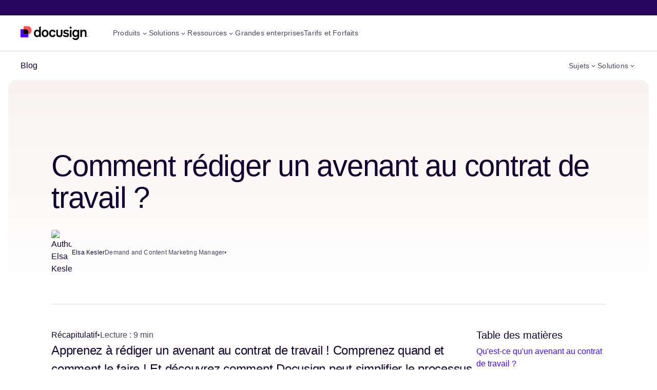

--- FILE ---
content_type: text/html; charset=utf-8
request_url: https://www.docusign.com/fr-fr/blog/comment-rediger-un-avenant-au-contrat-de-travail
body_size: 65426
content:
<!DOCTYPE html><html lang="fr-FR"><head><script>window.DS_LUMA = {"country":{"code":"US","name":"United States"},"subdivision":{"code":"OH","name":"Ohio"},"city":"Columbus"};window.DS_DB_DATA=({"access_type":"identified_non_business","audience":"SMB","audience_segment":"","information_level":"Basic","isp":false,"region_name":"Ohio","registry_area_code":null,"registry_city":"Columbus","registry_company_name":"Amazon Technologies Inc","registry_country":"United States","registry_country_code":"US","registry_country_code3":null,"registry_dma_code":535,"registry_latitude":39.96,"registry_longitude":-83,"registry_state":"OH","registry_zip_code":"43215"})</script><meta charSet="utf-8"/><meta name="viewport" content="width=device-width"/><script id="datalayer" type="text/javascript">
              window.dataLayer = window.dataLayer || [];
              dataLayer.push({'event': 'DS_optimizely_event_hold'});
              window.optimizely = window.optimizely || [];
              window.optimizely.push({type: 'holdEvents'});
            </script><script id="optimizely-edge" type="text/javascript" src="/optimizely-edge/20917322951" referrerPolicy="no-referrer-when-downgrade"></script><link rel="icon" href="https://www.docusign.com/assets/images/favicon.ico" type="image/vnd.microsoft.icon"/><link rel="apple-touch-icon" sizes="57x57" href="https://www.docusign.com/assets/images/apple-touch-icon-57x57.png"/><link rel="apple-touch-icon" sizes="60x60" href="https://www.docusign.com/assets/images/apple-touch-icon-60x60.png"/><link rel="apple-touch-icon" sizes="72x72" href="https://www.docusign.com/assets/images/apple-touch-icon-72x72.png"/><link rel="apple-touch-icon" sizes="76x76" href="https://www.docusign.com/assets/images/apple-touch-icon-76x76.png"/><link rel="apple-touch-icon" sizes="114x114" href="https://www.docusign.com/assets/images/apple-touch-icon-114x114.png"/><link rel="apple-touch-icon" sizes="120x120" href="https://www.docusign.com/assets/images/apple-touch-icon-120x120.png"/><link rel="apple-touch-icon" sizes="144x144" href="https://www.docusign.com/assets/images/apple-touch-icon-144x144.png"/><link rel="apple-touch-icon" sizes="152x152" href="https://www.docusign.com/assets/images/apple-touch-icon-152x152.png"/><link rel="apple-touch-icon" sizes="180x180" href="https://www.docusign.com/assets/images/apple-touch-icon-180x180.png"/><link rel="icon" type="image/png" href="https://www.docusign.com/assets/images/android-chrome-36x36.png" sizes="36x36"/><link rel="icon" type="image/png" href="https://www.docusign.com/assets/images/android-chrome-48x48.png" sizes="48x48"/><link rel="icon" type="image/png" href="https://www.docusign.com/assets/images/android-chrome-72x72.png" sizes="72x72"/><link rel="icon" type="image/png" href="https://www.docusign.com/assets/images/android-chrome-96x96.png" sizes="96x96"/><link rel="icon" type="image/png" href="https://www.docusign.com/assets/images/android-chrome-144x144.png" sizes="144x144"/><link rel="icon" type="image/png" href="https://www.docusign.com/assets/images/android-chrome-192x192.png" sizes="192x192"/><link rel="icon" type="image/png" href="https://www.docusign.com/assets/images/favicon-16x16.png" sizes="16x16"/><link rel="icon" type="image/png" href="https://www.docusign.com/assets/images/favicon-32x32.png" sizes="32x32"/><link rel="icon" type="image/png" href="https://www.docusign.com/assets/images/favicon-96x96.png" sizes="96x96"/><title>Comment rédiger un avenant au contrat de travail ?</title><meta name="description" content="Apprenez à rédiger un avenant au contrat de travail ! Comprenez quand et comment le faire ! Et découvrez comment Docusign peut simplifier le processus."/><meta property="og:title" content="Comment rédiger un avenant au contrat de travail ?"/><meta property="og:description" content="Apprenez à rédiger un avenant au contrat de travail ! Comprenez quand et comment le faire ! Et découvrez comment Docusign peut simplifier le processus."/><meta property="og:image"/><meta name="twitter:title" content="Comment rédiger un avenant au contrat de travail ?"/><meta name="twitter:description" content="Apprenez à rédiger un avenant au contrat de travail ! Comprenez quand et comment le faire ! Et découvrez comment Docusign peut simplifier le processus."/><meta name="twitter:image"/><link rel="canonical" href="https://www.docusign.com/fr-fr/blog/comment-rediger-un-avenant-au-contrat-de-travail"/><link rel="alternate" hrefLang="fr-FR" href="https://www.docusign.com/fr-fr/blog/comment-rediger-un-avenant-au-contrat-de-travail"/><script type="application/ld+json">[
  {
    "@context": "https://schema.org",
    "@type": "BlogPosting",
    "headline": "Comment rédiger un avenant au contrat de travail ?",
    "datePublished": "2023-10-09T00:00:00.000Z",
    "image": {
      "@type": "ImageObject",
      "@id": "https://images.ctfassets.net/9pvazpst9iwl/4uIQa6W6cIQXCtrYrEjejb/1803e8e45a9844e24b13b86ab44dd950/man-with-white-beard-listens-to-coworker.jpg",
      "url": "https://images.ctfassets.net/9pvazpst9iwl/4uIQa6W6cIQXCtrYrEjejb/1803e8e45a9844e24b13b86ab44dd950/man-with-white-beard-listens-to-coworker.jpg"
    },
    "author": {
      "@type": "Person",
      "name": "Elsa Kesler",
      "url": "https://www.docusign.com/fr-fr/blog/auteur/elsa-kesler"
    }
  },
  {
    "@context": "https://schema.org",
    "@type": "BreadcrumbList",
    "itemListElement": [
      {
        "@type": "ListItem",
        "position": 1,
        "name": "Blog",
        "item": "https://www.docusign.com/fr-fr/blog"
      },
      {
        "@type": "ListItem",
        "position": 2,
        "name": "Insights pour les dirigeants",
        "item": "https://www.docusign.com/fr-fr/blog/themes/insights-pour-les-dirigeants"
      }
    ]
  }
]</script><meta name="next-head-count" content="34"/><link rel="preload" href="https://www.docusign.com/assets/fonts/dsindigo-light.woff2" as="font" type="font/woff2" crossorigin="anonymous"/><style>
                  @font-face {
                    font-family: 'DSIndigo';
                    src: url('https://www.docusign.com/assets/fonts/dsindigo-light.woff2') format('woff2');
                    font-weight: 300;
                    font-style: normal;
                    font-display: swap;
                  }
                </style><link rel="preload" href="https://www.docusign.com/assets/fonts/dsindigo-lightitalic.woff2" as="font" type="font/woff2" crossorigin="anonymous"/><style>
                  @font-face {
                    font-family: 'DSIndigo';
                    src: url('https://www.docusign.com/assets/fonts/dsindigo-lightitalic.woff2') format('woff2');
                    font-weight: 300;
                    font-style: italic;
                    font-display: swap;
                  }
                </style><link rel="preload" href="https://www.docusign.com/assets/fonts/dsindigo-regular.woff2" as="font" type="font/woff2" crossorigin="anonymous"/><style>
                  @font-face {
                    font-family: 'DSIndigo';
                    src: url('https://www.docusign.com/assets/fonts/dsindigo-regular.woff2') format('woff2');
                    font-weight: 400;
                    font-style: normal;
                    font-display: swap;
                  }
                </style><link rel="preload" href="https://www.docusign.com/assets/fonts/dsindigo-medium.woff2" as="font" type="font/woff2" crossorigin="anonymous"/><style>
                  @font-face {
                    font-family: 'DSIndigo';
                    src: url('https://www.docusign.com/assets/fonts/dsindigo-medium.woff2') format('woff2');
                    font-weight: 500;
                    font-style: normal;
                    font-display: swap;
                  }
                </style><link rel="preload" href="https://www.docusign.com/assets/fonts/dsindigo-semibold.woff2" as="font" type="font/woff2" crossorigin="anonymous"/><style>
                  @font-face {
                    font-family: 'DSIndigo';
                    src: url('https://www.docusign.com/assets/fonts/dsindigo-semibold.woff2') format('woff2');
                    font-weight: 600;
                    font-style: normal;
                    font-display: swap;
                  }
                </style><link rel="preload" href="/_self-service/_next/static/css/55b1e2ffc644c207.css" as="style"/><link rel="stylesheet" href="/_self-service/_next/static/css/55b1e2ffc644c207.css" data-n-p=""/><noscript data-n-css=""></noscript><script defer="" nomodule="" src="/_self-service/_next/static/chunks/polyfills-42372ed130431b0a.js"></script><script src="/_self-service/_next/static/chunks/webpack-de9ee6ffd16714e6.js" defer=""></script><script src="/_self-service/_next/static/chunks/framework-f3bd6b15b0aa4ebf.js" defer=""></script><script src="/_self-service/_next/static/chunks/main-198d08aaea1386b1.js" defer=""></script><script src="/_self-service/_next/static/chunks/pages/_app-b65de6f8e1458006.js" defer=""></script><script src="/_self-service/_next/static/chunks/dd70c3ca-376d36b04396a654.js" defer=""></script><script src="/_self-service/_next/static/chunks/349f80dd-66588b9da5c9e9c6.js" defer=""></script><script src="/_self-service/_next/static/chunks/1997-b48b9870a5cbab55.js" defer=""></script><script src="/_self-service/_next/static/chunks/4674-50607bb55e2e5c41.js" defer=""></script><script src="/_self-service/_next/static/chunks/2232-aec2d3d87c5c8f53.js" defer=""></script><script src="/_self-service/_next/static/chunks/1356-e81270d961e724bb.js" defer=""></script><script src="/_self-service/_next/static/chunks/1292-8bc1642b7a2cc5cd.js" defer=""></script><script src="/_self-service/_next/static/chunks/6664-5073241c743e52f7.js" defer=""></script><script src="/_self-service/_next/static/chunks/8388-d2365b0707c215a7.js" defer=""></script><script src="/_self-service/_next/static/chunks/8251-f025ebb1bd9fe5f0.js" defer=""></script><script src="/_self-service/_next/static/chunks/1769-909d175fac8fca0a.js" defer=""></script><script src="/_self-service/_next/static/chunks/pages/%5B...pages%5D-5da608e1f169ffd6.js" defer=""></script><script src="/_self-service/_next/static/9AofgrzulOLqzmhFRUIwd/_buildManifest.js" defer=""></script><script src="/_self-service/_next/static/9AofgrzulOLqzmhFRUIwd/_ssgManifest.js" defer=""></script></head><body><div id="__next"><noscript><iframe src="/hermes/ns.html?id=GTM-NXX2M47" height="0" width="0" style="display:none;visibility:hidden"></iframe></noscript><style data-emotion="css-global udr8nh">@font-face{font-display:swap;font-family:'7_Docusign';font-style:normal;font-weight:400;src:url('https://www.docusign.com/assets/fonts/7_Docusign.woff') format('woff');}@font-face{font-display:swap;font-family:'2_Docusign';font-style:normal;font-weight:400;src:url('https://www.docusign.com/assets/fonts/2_Docusign.woff') format('woff');}@font-face{font-display:swap;font-family:'DSIndigo';font-style:normal;font-weight:300;src:url('https://www.docusign.com/assets/fonts/dsindigo-light.woff2') format('woff2'),url('https://www.docusign.com/assets/fonts/dsindigo-light.woff') format('woff');}@font-face{font-display:swap;font-family:'DSIndigo';font-style:italic;font-weight:300;src:url('https://www.docusign.com/assets/fonts/dsindigo-lightitalic.woff2') format('woff2'),url('https://www.docusign.com/assets/fonts/dsindigo-lightitalic.woff') format('woff');}@font-face{font-display:swap;font-family:'DSIndigo';font-style:normal;font-weight:400;src:url('https://www.docusign.com/assets/fonts/dsindigo-regular.woff2') format('woff2'),url('https://www.docusign.com/assets/fonts/dsindigo-regular.woff') format('woff');}@font-face{font-display:swap;font-family:'DSIndigo';font-style:normal;font-weight:500;src:url('https://www.docusign.com/assets/fonts/dsindigo-medium.woff2') format('woff2'),url('https://www.docusign.com/assets/fonts/dsindigo-medium.woff') format('woff');}@font-face{font-display:swap;font-family:'DSIndigo';font-style:normal;font-weight:600;src:url('https://www.docusign.com/assets/fonts/dsindigo-semibold.woff2') format('woff2'),url('https://www.docusign.com/assets/fonts/dsindigo-semibold.woff') format('woff');}@font-face{font-family:'Noto Sans Mono';font-style:normal;font-weight:400;font-stretch:100%;font-display:swap;src:url(https://fonts.gstatic.com/s/notosansmono/v30/BngrUXNETWXI6LwhGYvaxZikqZqK6fBq6kPvUce2oAZcdthSBUsYck4-_FNJ09DdVWYVP8c9MMEL.woff2) format('woff2');unicode-range:U+0460-052F,U+1C80-1C88,U+20B4,U+2DE0-2DFF,U+A640-A69F,U+FE2E-FE2F;}@font-face{font-family:'Noto Sans Mono';font-style:normal;font-weight:400;font-stretch:100%;font-display:swap;src:url(https://fonts.gstatic.com/s/notosansmono/v30/BngrUXNETWXI6LwhGYvaxZikqZqK6fBq6kPvUce2oAZcdthSBUsYck4-_FNJ09ndVWYVP8c9MMEL.woff2) format('woff2');unicode-range:U+0301,U+0400-045F,U+0490-0491,U+04B0-04B1,U+2116;}@font-face{font-family:'Noto Sans Mono';font-style:normal;font-weight:400;font-stretch:100%;font-display:swap;src:url(https://fonts.gstatic.com/s/notosansmono/v30/BngrUXNETWXI6LwhGYvaxZikqZqK6fBq6kPvUce2oAZcdthSBUsYck4-_FNJ09HdVWYVP8c9MMEL.woff2) format('woff2');unicode-range:U+1F00-1FFF;}@font-face{font-family:'Noto Sans Mono';font-style:normal;font-weight:400;font-stretch:100%;font-display:swap;src:url(https://fonts.gstatic.com/s/notosansmono/v30/BngrUXNETWXI6LwhGYvaxZikqZqK6fBq6kPvUce2oAZcdthSBUsYck4-_FNJ097dVWYVP8c9MMEL.woff2) format('woff2');unicode-range:U+0370-0377,U+037A-037F,U+0384-038A,U+038C,U+038E-03A1,U+03A3-03FF;}@font-face{font-family:'Noto Sans Mono';font-style:normal;font-weight:400;font-stretch:100%;font-display:swap;src:url(https://fonts.gstatic.com/s/notosansmono/v30/BngrUXNETWXI6LwhGYvaxZikqZqK6fBq6kPvUce2oAZcdthSBUsYck4-_FNJ09LdVWYVP8c9MMEL.woff2) format('woff2');unicode-range:U+0102-0103,U+0110-0111,U+0128-0129,U+0168-0169,U+01A0-01A1,U+01AF-01B0,U+0300-0301,U+0303-0304,U+0308-0309,U+0323,U+0329,U+1EA0-1EF9,U+20AB;}@font-face{font-family:'Noto Sans Mono';font-style:normal;font-weight:400;font-stretch:100%;font-display:swap;src:url(https://fonts.gstatic.com/s/notosansmono/v30/BngrUXNETWXI6LwhGYvaxZikqZqK6fBq6kPvUce2oAZcdthSBUsYck4-_FNJ09PdVWYVP8c9MMEL.woff2) format('woff2');unicode-range:U+0100-02AF,U+0304,U+0308,U+0329,U+1E00-1E9F,U+1EF2-1EFF,U+2020,U+20A0-20AB,U+20AD-20C0,U+2113,U+2C60-2C7F,U+A720-A7FF;}@font-face{font-family:'Noto Sans Mono';font-style:normal;font-weight:400;font-stretch:100%;font-display:swap;src:url(https://fonts.gstatic.com/s/notosansmono/v30/BngrUXNETWXI6LwhGYvaxZikqZqK6fBq6kPvUce2oAZcdthSBUsYck4-_FNJ093dVWYVP8c9MA.woff2) format('woff2');unicode-range:U+0000-00FF,U+0131,U+0152-0153,U+02BB-02BC,U+02C6,U+02DA,U+02DC,U+0304,U+0308,U+0329,U+2000-206F,U+2074,U+20AC,U+2122,U+2191,U+2193,U+2212,U+2215,U+FEFF,U+FFFD;}*{box-sizing:border-box;font-family:DSIndigo,Helvetica,Arial,sans-serif;}p{font-size:1rem;font-weight:400;line-height:1.5;}sup{font-size:0.8em;line-height:1;}html,body{background:#ffffff;color:#130032;font-weight:400;margin:0;scroll-padding-top:8rem;text-decoration-skip:none;text-decoration-skip-ink:none;}</style><style data-emotion="css 1qwdmuy">.css-1qwdmuy{clip:rect(0 0 0 0);-webkit-clip-path:inset(50%);clip-path:inset(50%);height:1px;overflow:hidden;position:absolute;white-space:nowrap;width:1px;}</style><div class="css-1qwdmuy ecsp8xf0"><div role="alert" aria-live="assertive" data-cy="aria-alert"></div><div role="log" aria-live="polite" data-cy="aria-log"></div><div role="status" aria-live="polite" data-cy="aria-status"></div></div><style data-emotion="css mjxw24">.css-mjxw24{background:#ffffff;position:-webkit-sticky;position:sticky;top:0;z-index:99999!important;}</style><div class="css-mjxw24 er28sow1"><style data-emotion="css 1ao87kr">.css-1ao87kr{font-size:1rem;font-weight:500;line-height:1.5;color:#4C00FF;display:inline-block;margin:0.5rem;}html.safe-focus .css-1ao87kr:focus{outline:0.125rem solid #4C00FF!important;outline-offset:2px!important;}.css-1ao87kr:not(:focus):not(:active){clip:rect(0 0 0 0);-webkit-clip-path:inset(50%);clip-path:inset(50%);height:1px;overflow:hidden;position:absolute;white-space:nowrap;width:1px;}</style><a href="#main-content" class="css-1ao87kr er28sow0">Aller directement au contenu principal</a><style data-emotion="css 1cjmmev">.css-1cjmmev{-webkit-font-smoothing:antialiased;-moz-osx-font-smoothing:grayscale;position:relative;}</style><nav data-cy="utilitynav" aria-label="accès aux ressources" class="css-1cjmmev"><style data-emotion="css q4hmfz">.css-q4hmfz{padding:0 1.5rem;overflow:unset;}@media (min-width: 64rem){.css-q4hmfz{padding:0 2rem;}}@media (min-width: 76.25rem){.css-q4hmfz{padding:0 2.5rem;}}</style><style data-emotion="css 1qdnkw1">.css-1qdnkw1{-webkit-font-smoothing:antialiased;-moz-osx-font-smoothing:grayscale;background:#26065D;color:#ffffff;overflow:hidden;padding-bottom:0;padding-top:0;padding-left:20px;padding-right:20px;padding:0 1.5rem;overflow:unset;}@media (min-width: 64rem){.css-1qdnkw1{padding-bottom:0;padding-top:0;}}@media (min-width: 48rem){.css-1qdnkw1{padding-left:40px;padding-right:40px;}}@media (min-width: 64rem){.css-1qdnkw1{padding:0 2rem;}}@media (min-width: 76.25rem){.css-1qdnkw1{padding:0 2.5rem;}}</style><div class="css-1qdnkw1 e1p96sfz1"><style data-emotion="css 1grwys7">.css-1grwys7{margin:0 auto;max-width:none;width:100%;}</style><div class="css-1grwys7 e1p96sfz0"><style data-emotion="css hmrvqh">.css-hmrvqh{display:-webkit-box;display:-webkit-flex;display:-ms-flexbox;display:flex;-webkit-flex-direction:row;-ms-flex-direction:row;flex-direction:row;-webkit-box-pack:center;-ms-flex-pack:center;-webkit-justify-content:center;justify-content:center;margin:auto;max-width:93.75rem;min-height:-webkit-max-content;min-height:-moz-max-content;min-height:max-content;padding:0.125rem 0;gap:1.5rem;visibility:hidden;}@media (min-width: 64rem){.css-hmrvqh{-webkit-box-pack:justify;-webkit-justify-content:space-between;justify-content:space-between;}}</style><div class="css-hmrvqh"><style data-emotion="css y3devv">.css-y3devv{-webkit-align-items:center;-webkit-box-align:center;-ms-flex-align:center;align-items:center;display:none;}@media (min-width: 64rem){.css-y3devv{display:-webkit-box;display:-webkit-flex;display:-ms-flexbox;display:flex;}}</style><div class="css-y3devv"><style data-emotion="css 1bse0g8">.css-1bse0g8{-webkit-align-items:center;-webkit-box-align:center;-ms-flex-align:center;align-items:center;border-radius:0.25rem;display:-webkit-inline-box;display:-webkit-inline-flex;display:-ms-inline-flexbox;display:inline-flex;}.css-1bse0g8:hover,.css-1bse0g8:focus{color:#CBC2FF;-webkit-text-decoration:none;text-decoration:none;}.css-1bse0g8::before{-webkit-align-items:center;-webkit-box-align:center;-ms-flex-align:center;align-items:center;background-color:#CBC2FF;border-radius:0.25rem;border-top:0.0625rem solid #CBC2FF;color:#130032;content:'Nouveautés';display:block;font-size:0.625rem;font-weight:600;-webkit-box-pack:center;-ms-flex-pack:center;-webkit-justify-content:center;justify-content:center;line-height:1.4;margin-right:0.5rem;padding:0.125rem 0.25rem;text-transform:uppercase;}</style><style data-emotion="css 18b06l7">.css-18b06l7{-webkit-align-items:center;-webkit-box-align:center;-ms-flex-align:center;align-items:center;border-radius:0.25rem;display:-webkit-inline-box;display:-webkit-inline-flex;display:-ms-inline-flexbox;display:inline-flex;}.css-18b06l7:hover,.css-18b06l7:focus{color:#CBC2FF;-webkit-text-decoration:none;text-decoration:none;}.css-18b06l7::before{-webkit-align-items:center;-webkit-box-align:center;-ms-flex-align:center;align-items:center;background-color:#CBC2FF;border-radius:0.25rem;border-top:0.0625rem solid #CBC2FF;color:#130032;content:'Nouveautés';display:block;font-size:0.625rem;font-weight:600;-webkit-box-pack:center;-ms-flex-pack:center;-webkit-justify-content:center;justify-content:center;line-height:1.4;margin-right:0.5rem;padding:0.125rem 0.25rem;text-transform:uppercase;}</style><style data-emotion="css el49hq">.css-el49hq{-webkit-align-items:center;-webkit-box-align:center;-ms-flex-align:center;align-items:center;border-radius:0.25rem;display:-webkit-inline-box;display:-webkit-inline-flex;display:-ms-inline-flexbox;display:inline-flex;}.css-el49hq,.css-el49hq:visited{font-size:0.75rem;font-weight:500;letter-spacing:0.2px;line-height:1.5;border-radius:0.25rem;cursor:pointer;-webkit-text-decoration:none;text-decoration:none;}html.safe-focus .css-el49hq:focus,html.safe-focus .css-el49hq:visited:focus{outline:0.125rem solid #CBC2FF!important;outline-offset:2px!important;}.css-el49hq span{-webkit-align-items:center;-webkit-box-align:center;-ms-flex-align:center;align-items:center;display:-webkit-inline-box;display:-webkit-inline-flex;display:-ms-inline-flexbox;display:inline-flex;}.css-el49hq:active,.css-el49hq:hover{-webkit-text-decoration:none;text-decoration:none;}.css-el49hq:active .e1tasy2f1::after{background:#FFFFFFCC;}.css-el49hq,.css-el49hq:visited{color:#ffffff;}.css-el49hq:hover,.css-el49hq:focus{color:#CBC2FF;-webkit-text-decoration:none;text-decoration:none;}.css-el49hq::before{-webkit-align-items:center;-webkit-box-align:center;-ms-flex-align:center;align-items:center;background-color:#CBC2FF;border-radius:0.25rem;border-top:0.0625rem solid #CBC2FF;color:#130032;content:'Nouveautés';display:block;font-size:0.625rem;font-weight:600;-webkit-box-pack:center;-ms-flex-pack:center;-webkit-justify-content:center;justify-content:center;line-height:1.4;margin-right:0.5rem;padding:0.125rem 0.25rem;text-transform:uppercase;}</style><a href="https://events.docusign.com/digital-day-securite-ia?&amp;utm_campaign=EMA_FR_CMM_ENG_2601_DigitalDayJan26&amp;utm_medium=web&amp;utm_source=navbar" target="_self" class="css-el49hq e1tasy2f0" data-context="nav-utility" data-type="link" data-action="emea digital day"><style data-emotion="css g4mfjf">.css-g4mfjf{-webkit-align-items:center;-webkit-box-align:center;-ms-flex-align:center;align-items:center;display:-webkit-inline-box;display:-webkit-inline-flex;display:-ms-inline-flexbox;display:inline-flex;position:relative;}.css-g4mfjf::after{background:#ffffff;bottom:0;content:'';display:block;height:1px;position:absolute;-webkit-transition:width 300ms ease-in-out;transition:width 300ms ease-in-out;width:0;}</style><div class="css-g4mfjf e1tasy2f1"><style data-emotion="css 4ebx1o">.css-4ebx1o{display:-webkit-inline-box;-webkit-box-orient:vertical;-webkit-line-clamp:1;overflow:hidden;text-overflow:ellipsis;word-break:break-all;}</style><div class="css-4ebx1o">Webinars Digital Day 20/01: Confiance numérique et IA. En savoir plus </div><span><svg xmlns="http://www.w3.org/2000/svg" width="16" height="16" viewBox="0 0 16 16" fill="none"><path fill="currentColor" fill-rule="evenodd" clip-rule="evenodd" d="M9.54707 7.99991L5.35181 12.1952L6.47139 13.3148L11.7862 7.99991L6.47139 2.68506L5.35181 3.80464L9.54707 7.99991Z"></path></svg></span></div></a></div><style data-emotion="css 1lhb9go">.css-1lhb9go{font-size:1rem;font-weight:400;line-height:1.5;-webkit-align-items:center;-webkit-box-align:center;-ms-flex-align:center;align-items:center;display:-webkit-inline-box;display:-webkit-inline-flex;display:-ms-inline-flexbox;display:inline-flex;list-style-type:none;margin:0;max-width:-webkit-max-content;max-width:-moz-max-content;max-width:max-content;padding:0;white-space:nowrap;gap:1.5rem;}@media (min-width: 64rem){.css-1lhb9go{margin-left:auto;}.css-1lhb9go li:first-of-type{margin-left:1.5rem;}}</style><ul class="css-1lhb9go"><style data-emotion="css fpl025">.css-fpl025{display:-webkit-inline-box;display:-webkit-inline-flex;display:-ms-inline-flexbox;display:inline-flex;padding:0.25rem 0;}</style><li class="css-fpl025"><style data-emotion="css 1olokg6">.css-1olokg6{color:#ffffff;font-size:0.75rem;font-weight:500;letter-spacing:0.2px;line-height:1.5;}</style><span class="css-1olokg6"></span><style data-emotion="css 1fthgzo">.css-1fthgzo{border-radius:0.25rem;}.css-1fthgzo:hover,.css-1fthgzo:focus{color:#CBC2FF;-webkit-text-decoration:none;text-decoration:none;}</style><style data-emotion="css 15vc2cm">.css-15vc2cm{border-radius:0.25rem;}.css-15vc2cm:hover,.css-15vc2cm:focus{color:#CBC2FF;-webkit-text-decoration:none;text-decoration:none;}</style><style data-emotion="css 121l1fb">.css-121l1fb{border-radius:0.25rem;}.css-121l1fb,.css-121l1fb:visited{font-size:0.75rem;font-weight:500;letter-spacing:0.2px;line-height:1.5;border-radius:0.25rem;cursor:pointer;-webkit-text-decoration:none;text-decoration:none;}html.safe-focus .css-121l1fb:focus,html.safe-focus .css-121l1fb:visited:focus{outline:0.125rem solid #CBC2FF!important;outline-offset:2px!important;}.css-121l1fb span{-webkit-align-items:center;-webkit-box-align:center;-ms-flex-align:center;align-items:center;display:-webkit-inline-box;display:-webkit-inline-flex;display:-ms-inline-flexbox;display:inline-flex;}.css-121l1fb:active,.css-121l1fb:hover{-webkit-text-decoration:none;text-decoration:none;}.css-121l1fb:active .e1tasy2f1::after{background:#FFFFFFCC;}.css-121l1fb,.css-121l1fb:visited{color:#ffffff;}.css-121l1fb:hover,.css-121l1fb:focus{color:#CBC2FF;-webkit-text-decoration:none;text-decoration:none;}</style><a href="tel:+33 9 75 18 13 31" target="_self" class="css-121l1fb e1tasy2f0" data-context="nav-utility" data-type="link " data-action="sales phone number"><div class="css-g4mfjf e1tasy2f1">Contact : +33 9 75 18 13 31</div></a></li><style data-emotion="css 1111xiq">.css-1111xiq{display:none;padding:0.25rem 0;}@media (min-width: 45rem){.css-1111xiq{display:-webkit-inline-box;display:-webkit-inline-flex;display:-ms-inline-flexbox;display:inline-flex;}}</style><li class="css-1111xiq"><style data-emotion="css 1jjw43b">.css-1jjw43b{-webkit-appearance:none;background:transparent;border:none;color:inherit;font:inherit;-webkit-font-smoothing:inherit;-moz-osx-font-smoothing:inherit;line-height:normal;margin:0;overflow:visible;padding:0;width:auto;font-size:0.75rem;font-weight:500;letter-spacing:0.2px;line-height:1.5;color:#ffffff;cursor:pointer;border-radius:0.25rem;}html.safe-focus .css-1jjw43b:focus{outline:0.125rem solid #CBC2FF!important;outline-offset:2px!important;}.css-1jjw43b:hover,.css-1jjw43b:focus{color:#CBC2FF;}</style><button data-cy="searchopen" data-context="nav-utility" data-action="search" data-type="link" aria-expanded="false" aria-controls="4XSzhYJS0OP9yWDyc2BJJ0-searchbar-menu" class="css-1jjw43b">Recherche</button></li><li class="css-1111xiq"><a href="https://support.docusign.com/s/?language=fr" target="_self" class="css-121l1fb e1tasy2f0" data-context="nav-utility" data-type="link" data-action="support"><div class="css-g4mfjf e1tasy2f1">Centre d’assistance</div></a></li><li class="css-1111xiq"><a href="https://apps.docusign.com/sign/access" target="_self" class="css-121l1fb e1tasy2f0" data-context="nav-utility" data-type="link" data-action="access document"><div class="css-g4mfjf e1tasy2f1">Accès aux documents</div></a></li></ul></div></div></div></nav><style data-emotion="css b9x1zj">.css-b9x1zj{background-color:#ffffff;position:relative;}</style><nav data-cy="navbar" aria-label="Navigation primaire" class="css-b9x1zj"><style data-emotion="css 11lngtx">.css-11lngtx{overflow:visible;padding:0 1rem;}@media (min-width: 45rem){.css-11lngtx{padding:0 1.5rem;}}@media (min-width: 64rem){.css-11lngtx{padding:0 2rem;}}@media (min-width: 76.25rem){.css-11lngtx{padding:0 2.5rem;}}</style><style data-emotion="css 19njzqs">.css-19njzqs{background:#ffffff;color:#130032;overflow:hidden;padding-bottom:0;padding-top:0;padding-left:20px;padding-right:20px;overflow:visible;padding:0 1rem;}@media (min-width: 64rem){.css-19njzqs{padding-bottom:0;padding-top:0;}}@media (min-width: 48rem){.css-19njzqs{padding-left:40px;padding-right:40px;}}@media (min-width: 45rem){.css-19njzqs{padding:0 1.5rem;}}@media (min-width: 64rem){.css-19njzqs{padding:0 2rem;}}@media (min-width: 76.25rem){.css-19njzqs{padding:0 2.5rem;}}</style><div class="css-19njzqs e1p96sfz1"><div class="css-1grwys7 e1p96sfz0"><style data-emotion="css 3wbi5w">.css-3wbi5w{-webkit-align-items:center;-webkit-box-align:center;-ms-flex-align:center;align-items:center;display:-webkit-box;display:-webkit-flex;display:-ms-flexbox;display:flex;-webkit-flex-direction:row;-ms-flex-direction:row;flex-direction:row;-webkit-box-pack:justify;-webkit-justify-content:space-between;justify-content:space-between;margin:auto;max-width:93.75rem;min-height:-webkit-max-content;min-height:-moz-max-content;min-height:max-content;padding:1rem 0;}@media (min-width: 76.25rem){.css-3wbi5w{padding:0;}}</style><div class="css-3wbi5w"><style data-emotion="css 1revvt4">.css-1revvt4{display:inline-block;padding:0.375rem 0;vertical-align:middle;}@media (min-width: 76.25rem){.css-1revvt4{display:-webkit-inline-box;display:-webkit-inline-flex;display:-ms-inline-flexbox;display:inline-flex;}}</style><div class="css-1revvt4"><style data-emotion="css kkuep2">.css-kkuep2{-webkit-appearance:none;background:transparent;border:none;color:inherit;font:inherit;-webkit-font-smoothing:inherit;-moz-osx-font-smoothing:inherit;line-height:normal;margin:0;overflow:visible;padding:0;width:auto;-webkit-align-items:center;-webkit-box-align:center;-ms-flex-align:center;align-items:center;cursor:pointer;display:-webkit-inline-box;display:-webkit-inline-flex;display:-ms-inline-flexbox;display:inline-flex;-webkit-flex-direction:column;-ms-flex-direction:column;flex-direction:column;-webkit-box-pack:justify;-webkit-justify-content:space-between;justify-content:space-between;}@media (min-width: 76.25rem){.css-kkuep2{display:none;}}</style><button aria-label="Ouvrir le menu" data-cy="mobilenavhamburgermenu" class="css-kkuep2"><style data-emotion="css zcuuym">.css-zcuuym svg{vertical-align:baseline;}</style><style data-emotion="css 1p7pvml">.css-1p7pvml{color:#130032;}.css-1p7pvml svg{display:inline-block;vertical-align:middle;}@media (forced-colors: active){.css-1p7pvml svg{forced-color-adjust:auto;}}.css-1p7pvml svg{vertical-align:baseline;}</style><span aria-hidden="true" class="css-1p7pvml"><svg width="24" height="24" viewBox="0 0 24 24" fill="none" xmlns="http://www.w3.org/2000/svg"><path d="M2 6h20V4H2v2zM2 13h20v-2H2v2zM22 20H2v-2h20v2z" fill="currentColor"></path></svg></span></button><style data-emotion="css vs272x">.css-vs272x{-webkit-align-items:center;-webkit-box-align:center;-ms-flex-align:center;align-items:center;border-radius:0.25rem;display:-webkit-inline-box;display:-webkit-inline-flex;display:-ms-inline-flexbox;display:inline-flex;-webkit-flex-basis:0;-ms-flex-preferred-size:0;flex-basis:0;-webkit-box-flex:0;-webkit-flex-grow:0;-ms-flex-positive:0;flex-grow:0;margin:0 1rem;}@media (min-width: 45rem){.css-vs272x{margin:0 1.5rem;}}@media (min-width: 76.25rem){.css-vs272x{margin:0 3rem 0 0;}}</style><style data-emotion="css 19yo0u2">.css-19yo0u2{-webkit-align-items:center;-webkit-box-align:center;-ms-flex-align:center;align-items:center;border-radius:0.25rem;display:-webkit-inline-box;display:-webkit-inline-flex;display:-ms-inline-flexbox;display:inline-flex;-webkit-flex-basis:0;-ms-flex-preferred-size:0;flex-basis:0;-webkit-box-flex:0;-webkit-flex-grow:0;-ms-flex-positive:0;flex-grow:0;margin:0 1rem;}@media (min-width: 45rem){.css-19yo0u2{margin:0 1.5rem;}}@media (min-width: 76.25rem){.css-19yo0u2{margin:0 3rem 0 0;}}</style><style data-emotion="css dmyhku">.css-dmyhku{-webkit-align-items:center;-webkit-box-align:center;-ms-flex-align:center;align-items:center;border-radius:0.25rem;display:-webkit-inline-box;display:-webkit-inline-flex;display:-ms-inline-flexbox;display:inline-flex;-webkit-flex-basis:0;-ms-flex-preferred-size:0;flex-basis:0;-webkit-box-flex:0;-webkit-flex-grow:0;-ms-flex-positive:0;flex-grow:0;margin:0 1rem;}.css-dmyhku,.css-dmyhku:visited{outline-offset:2px;font-size:1rem;font-weight:500;line-height:1.5;border-radius:0.25rem;cursor:pointer;-webkit-text-decoration:none;text-decoration:none;}html.safe-focus .css-dmyhku:focus,html.safe-focus .css-dmyhku:visited:focus{outline:0.125rem solid #4C00FF!important;}.css-dmyhku span{-webkit-align-items:center;-webkit-box-align:center;-ms-flex-align:center;align-items:center;display:-webkit-inline-box;display:-webkit-inline-flex;display:-ms-inline-flexbox;display:inline-flex;}.css-dmyhku:active,.css-dmyhku:hover{-webkit-text-decoration:none;text-decoration:none;}.css-dmyhku:active .e1tasy2f1::after{background:#130032;}@media (min-width: 45rem){.css-dmyhku{margin:0 1.5rem;}}@media (min-width: 76.25rem){.css-dmyhku{margin:0 3rem 0 0;}}</style><a href="https://www.docusign.com" target="_self" tabindex="0" class="css-dmyhku e1tasy2f0" aria-label="Docusign" data-context="nav-main-logo" data-action="homepage"><style data-emotion="css 1ra4uzk">.css-1ra4uzk{-webkit-align-items:center;-webkit-box-align:center;-ms-flex-align:center;align-items:center;display:-webkit-inline-box;display:-webkit-inline-flex;display:-ms-inline-flexbox;display:inline-flex;position:relative;}.css-1ra4uzk::after{background:#4C00FF;bottom:0;content:'';display:block;height:1px;position:absolute;-webkit-transition:width 300ms ease-in-out;transition:width 300ms ease-in-out;width:0;}</style><div class="css-1ra4uzk e1tasy2f1"><style data-emotion="css 6r4a48">.css-6r4a48{-webkit-align-items:center;-webkit-box-align:center;-ms-flex-align:center;align-items:center;display:-webkit-inline-box;display:-webkit-inline-flex;display:-ms-inline-flexbox;display:inline-flex;}.css-6r4a48 svg{height:auto;width:8.25rem;}</style><div class="css-6r4a48 e2woug80"><svg xmlns="http://www.w3.org/2000/svg" viewBox="0 0 1200 241.4"><g><g><path d="M1169.2,109.7v78.7h-28.9v-73.5c0-17.9-7.7-27.9-22.7-27.9s-24.9,10.5-27.7,28.1c-0.8,4.2-1,10.7-1,24.4v48.8H1060v-125 h25.6c0.1,1.1,0.7,12.3,0.7,13c0,0.9,1.1,1.4,1.8,0.8c10.6-8.4,22.3-16.2,38.6-16.2C1153.5,60.9,1169.2,79,1169.2,109.7z"></path><path d="M1013.4,63.4l-0.9,14.3c-0.1,0.9-1.2,1.4-1.8,0.8c-3.5-3.3-16.4-17.5-38.3-17.5c-31.4,0-54.5,27.1-54.5,63.9l0,0 c0,37.3,22.9,64.5,54.5,64.5c21.1,0,34-13.7,36.4-16.7c0.7-0.8,2-0.3,2,0.7c-0.3,3.8-0.8,13.3-4,21.4c-4,10.2-13,19.7-31.1,19.7 c-14.9,0-28.1-5.7-40.6-17.9L920,217.3c13.7,15.5,35.3,24.2,58.8,24.2c37.8,0,60.5-25.9,60.5-68.2V63.4H1013.4z M978.6,163.2 c-18.7,0-31.9-16.2-31.9-38.3S959.9,87,978.6,87c18.7,0,31.9,15.7,31.9,37.9C1010.4,147.1,997.2,163.2,978.6,163.2z"></path><path d="M857.5,151.3c0,23.7-19.9,39.6-49.1,39.6c-22.9,0-43.3-8.9-55.5-21.6l0,0l0,0l9.5-22.6c9.2,8.3,24,20.2,45.1,20.2 c14.7,0,23.2-6.5,23.2-14.7c0-9.5-11.7-12-25.7-14.7c-19.9-4.2-46.3-11-46.3-38.1c0-22.7,18.4-38.3,45.6-38.3 c20.9,0,38.9,8,51.3,18.4l-14.2,19.9c-12-9.5-24.6-14.2-37.1-14.2s-18.7,5.2-18.7,12.7c0,10.5,13.5,13.2,23.4,15.2 C833.9,117.9,857.5,125.4,857.5,151.3z"></path><path d="M434.9,60.9c-35.3,0-60.7,27.4-60.7,65s25.4,65,60.7,65s60.8-27.4,60.8-65S470.3,60.9,434.9,60.9z M434.9,164.7 c-18.7,0-31.9-15.9-31.9-38.9c0-22.9,12.9-38.9,31.9-38.9c18.9,0,31.9,15.9,31.9,38.9S453.6,164.7,434.9,164.7z"></path><path d="M505.9,125.9c0-37.1,25.4-65,59.3-65c26.9,0,46.6,13.5,55.8,38.9l-25.6,9.7c-7-15.7-16.2-22.4-30.1-22.4 c-17.4,0-30.4,16.4-30.4,38.9c0,22.4,12.9,38.9,30.4,38.9c14,0,23.1-6.7,30.1-22.4l25.6,9.7c-9.2,25.4-28.9,38.9-55.8,38.9 C531.3,190.9,505.9,163,505.9,125.9L505.9,125.9L505.9,125.9L505.9,125.9z"></path><path d="M351.4,5.3c-0.5,0-1.1,0.1-1.6,0.4l-18.8,10c-0.4,0.2-0.6,0.6-0.6,1v59.5c0,1-1.2,1.4-1.9,0.8 c-2.8-2.4-9.3-8.5-18.3-12.7c-4.7-2.2-11.6-3.4-17.9-3.4c-31.6,0-54.5,27.4-54.5,65s22.9,65,54.5,65c16.6,0,29.1-8.7,36.7-16.5 c0.5-0.5,0.8-0.8,1.3-1.3c0.7-0.7,1.9-0.3,1.9,0.7l1,14.6h26.1V6.1c0-0.4-0.3-0.8-0.8-0.8C358.5,5.3,351.4,5.3,351.4,5.3z  M298.5,164.7c-18.9,0-31.9-15.9-31.9-38.9S279.9,87,298.5,87c18.7,0,31.9,15.9,31.9,38.9C330.4,148.8,317.5,164.7,298.5,164.7z"></path><path d="M891.5,63.8l-18.1,9.6c-0.4,0.2-0.6,0.6-0.6,1v114h28.9V64.1c0-0.4-0.3-0.8-0.8-0.8h-7.8C892.5,63.4,892,63.5,891.5,63.8 z"></path><path d="M887.2,43.1c9.6,0,17.4-7.8,17.4-17.4s-7.8-17.4-17.4-17.4c-9.6,0-17.4,7.8-17.4,17.4S877.6,43.1,887.2,43.1z"></path><path d="M742.5,63.3v67.9c0,51.5-28.8,59.6-54.5,59.6s-54.5-8.2-54.5-59.6V63.3h28.8v75.1c0,7.3,1.8,26.3,25.7,26.3 s25.7-18.9,25.7-26.3V63.3H742.5z"></path></g><g><path d="M1185.7,175.6v1.8h-4.1v10.9h-2v-10.9h-4.1v-1.8H1185.7z M1200,188.3h-2v-10l-3.9,7.5h-1.1l-3.9-7.4v9.9h-2v-12.7h2.6 l3.8,7.3l3.8-7.3h2.6L1200,188.3L1200,188.3z"></path></g></g><g><path fill="#4C00FF" d="M139.5,139.5V189c0,2.6-2.1,4.7-4.7,4.7H4.7c-2.6,0-4.7-2.1-4.7-4.7V59c0-2.6,2.1-4.7,4.7-4.7h49.4v80.5 c0,2.6,2.1,4.7,4.7,4.7H139.5L139.5,139.5z"></path><path fill="#FF5252" d="M193.7,69.7c0,41.6-24.3,69.7-54.2,69.8V87.1c0-1.5-0.6-3-1.7-4l-27.2-27.2c-1.1-1.1-2.5-1.7-4-1.7H54.2V4.8 c0-2.6,2.1-4.7,4.7-4.7h73.3C167,0,193.7,28,193.7,69.7z"></path><path d="M137.8,83c1.1,1.1,1.7,2.5,1.7,4v52.4H58.9c-2.6,0-4.7-2.1-4.7-4.7V54.2h52.4c1.5,0,3,0.6,4,1.7L137.8,83z"></path></g></svg></div></div></a></div><style data-emotion="css kcwioq">.css-kcwioq{font-size:1rem;font-weight:400;line-height:1.5;display:-webkit-box;display:-webkit-flex;display:-ms-flexbox;display:flex;gap:1.5rem;list-style-type:none;margin:0 auto;max-width:-webkit-max-content;max-width:-moz-max-content;max-width:max-content;padding:0;}</style><ul class="css-kcwioq"><style data-emotion="css 853953">.css-853953{display:none;}@media (min-width: 76.25rem){.css-853953{display:inline-block;}}</style><li class="css-853953"><style data-emotion="css qowjig">.css-qowjig{-webkit-align-items:center;-webkit-box-align:center;-ms-flex-align:center;align-items:center;display:-webkit-inline-box;display:-webkit-inline-flex;display:-ms-inline-flexbox;display:inline-flex;}</style><div class="css-qowjig"><style data-emotion="css qscr5r">.css-qscr5r{font-size:0.875rem;font-weight:500;letter-spacing:0.2px;line-height:1.5;-webkit-align-items:center;-webkit-box-align:center;-ms-flex-align:center;align-items:center;background:transparent;border:none;border-radius:0.25rem;color:#130032BF;cursor:pointer;display:-webkit-inline-box;display:-webkit-inline-flex;display:-ms-inline-flexbox;display:inline-flex;gap:0.125rem;margin:0;padding:1.5rem 0;position:relative;}html.safe-focus .css-qscr5r:focus{outline:0.125rem solid #4C00FF!important;outline-offset:2px!important;}.css-qscr5r::after{background-color:transparent;bottom:0;content:'';height:2px;left:0;position:absolute;-webkit-transition:200ms background-color ease-in-out;transition:200ms background-color ease-in-out;width:100%;}.css-qscr5r:hover::after,.css-qscr5r:focus-visible::after{background-color:#4C00FF;}</style><button aria-expanded="false" aria-controls="79ORXdp2kSTwtimgE78QwD" class="css-qscr5r" data-cy="dropdown" data-context="nav-main-dropdown" data-type="section" data-action="products">Produits<style data-emotion="css 1d1unjo">.css-1d1unjo{display:-webkit-inline-box;display:-webkit-inline-flex;display:-ms-inline-flexbox;display:inline-flex;-webkit-align-items:center;-webkit-box-align:center;-ms-flex-align:center;align-items:center;}.css-1d1unjo svg{-webkit-transform:none;-moz-transform:none;-ms-transform:none;transform:none;-webkit-transition:-webkit-transform 200ms linear;transition:transform 200ms linear;}</style><span aria-hidden="true" class="css-1d1unjo"><svg xmlns="http://www.w3.org/2000/svg" width="16" height="16" viewBox="0 0 16 16" fill="none"><path fill-rule="evenodd" clip-rule="evenodd" d="M11.5435 7.25872L10.7971 6.51233L8.00026 9.30917L5.20342 6.51233L4.45703 7.25872L8.00026 10.802L11.5435 7.25872Z" fill="currentColor"></path></svg></span></button><style data-emotion="css 149lvuf">.css-149lvuf{visibility:hidden;pointer-events:none;left:0;position:absolute;top:100%;width:100%;}</style><div id="79ORXdp2kSTwtimgE78QwD" class="css-149lvuf"><style data-emotion="css 15vm989">.css-15vm989{background-color:#ffffff;border-radius:0 0 1rem 1rem;box-shadow:0 2rem 4rem 0 #13003233;cursor:auto;max-height:calc(100vh - 175px);overflow-y:scroll;width:100%;}@media (min-width: 76.25rem){.css-15vm989{padding-bottom:2.5rem;padding-top:2.5rem;}}</style><style data-emotion="css 1crqsg9">.css-1crqsg9{background:#ffffff;color:#130032;overflow:hidden;padding-bottom:0;padding-top:0;padding-left:20px;padding-right:20px;background-color:#ffffff;border-radius:0 0 1rem 1rem;box-shadow:0 2rem 4rem 0 #13003233;cursor:auto;max-height:calc(100vh - 175px);overflow-y:scroll;width:100%;}@media (min-width: 64rem){.css-1crqsg9{padding-bottom:0;padding-top:0;}}@media (min-width: 48rem){.css-1crqsg9{padding-left:40px;padding-right:40px;}}@media (min-width: 76.25rem){.css-1crqsg9{padding-bottom:2.5rem;padding-top:2.5rem;}}</style><section class="css-1crqsg9 e1p96sfz1"><div class="css-1grwys7 e1p96sfz0"><style data-emotion="css 1dl72a9">.css-1dl72a9{display:grid;gap:4rem;grid-template-columns:repeat(3, minmax(0, 1fr));margin:0 auto;max-width:93.75rem;}</style><div class="css-1dl72a9"><style data-emotion="css xlbqg1">@media (min-width: 64rem){.css-xlbqg1{display:grid;grid-column:span 2;grid-template-columns:repeat(2, minmax(0, 1fr));}}</style><div class="css-xlbqg1"><style data-emotion="css 11bm945">.css-11bm945{font-size:1rem;font-weight:500;line-height:1.5;border-bottom:0.0625rem solid #CBC2FF;color:#130032;padding-bottom:0.75rem;margin:0 0 1.5rem;}@media (min-width: 64rem){.css-11bm945{grid-column:span 2;}}@media (min-width: 76.25rem){.css-11bm945{font-size:1.125rem;font-weight:500;line-height:1.5;}}</style><span class="css-11bm945">Plateforme IAM</span><style data-emotion="css q1kke4">.css-q1kke4{display:grid;gap:3rem;}@media (min-width: 64rem){.css-q1kke4{gap:4rem;grid-column:span 2;grid-template-columns:repeat(2, minmax(0, 1fr));}}</style><div class="css-q1kke4"><style data-emotion="css yq4brs">.css-yq4brs{grid-column:span 1/-1;width:100%;}@media (min-width: 45rem){.css-yq4brs{margin:0;grid-column:span 1;}}@media (min-width: 64rem){.css-yq4brs{grid-column:span 1;}}</style><div class="css-yq4brs"><style data-emotion="css dlov1r">.css-dlov1r{list-style-type:none;margin:0;padding:0;text-indent:0;display:grid;gap:1.25rem;grid-template-columns:repeat(1, 1fr);}@media (max-width: 64rem){.css-dlov1r{grid-template-columns:1fr;margin-top:1.5rem;}}</style><ul class="css-dlov1r"><li><style data-emotion="css hoipy8">.css-hoipy8{-webkit-font-smoothing:antialiased;-moz-osx-font-smoothing:grayscale;-webkit-transition:color 150ms ease-in-out;transition:color 150ms ease-in-out;-webkit-align-items:flex-start;-webkit-box-align:flex-start;-ms-flex-align:flex-start;align-items:flex-start;border-radius:0.25rem;display:-webkit-inline-box;display:-webkit-inline-flex;display:-ms-inline-flexbox;display:inline-flex;margin:0;width:100%;}.css-hoipy8 div{-webkit-flex-direction:row-reverse;-ms-flex-direction:row-reverse;flex-direction:row-reverse;}.css-hoipy8 div::after{display:none;}.css-hoipy8:hover,.css-hoipy8:focus{-webkit-text-decoration:none;text-decoration:none;}.css-hoipy8:hover span:first-of-type,.css-hoipy8:focus span:first-of-type{color:#4C00FF;}</style><style data-emotion="css 4zypf8">.css-4zypf8{-webkit-font-smoothing:antialiased;-moz-osx-font-smoothing:grayscale;-webkit-transition:color 150ms ease-in-out;transition:color 150ms ease-in-out;-webkit-align-items:flex-start;-webkit-box-align:flex-start;-ms-flex-align:flex-start;align-items:flex-start;border-radius:0.25rem;display:-webkit-inline-box;display:-webkit-inline-flex;display:-ms-inline-flexbox;display:inline-flex;margin:0;width:100%;}.css-4zypf8 div{-webkit-flex-direction:row-reverse;-ms-flex-direction:row-reverse;flex-direction:row-reverse;}.css-4zypf8 div::after{display:none;}.css-4zypf8:hover,.css-4zypf8:focus{-webkit-text-decoration:none;text-decoration:none;}.css-4zypf8:hover span:first-of-type,.css-4zypf8:focus span:first-of-type{color:#4C00FF;}</style><style data-emotion="css 1itjty0">.css-1itjty0{-webkit-font-smoothing:antialiased;-moz-osx-font-smoothing:grayscale;-webkit-transition:color 150ms ease-in-out;transition:color 150ms ease-in-out;-webkit-align-items:flex-start;-webkit-box-align:flex-start;-ms-flex-align:flex-start;align-items:flex-start;border-radius:0.25rem;display:-webkit-inline-box;display:-webkit-inline-flex;display:-ms-inline-flexbox;display:inline-flex;margin:0;width:100%;}.css-1itjty0,.css-1itjty0:visited{font-size:1rem;font-weight:500;line-height:1.5;border-radius:0.25rem;cursor:pointer;-webkit-text-decoration:none;text-decoration:none;}html.safe-focus .css-1itjty0:focus,html.safe-focus .css-1itjty0:visited:focus{outline:0.125rem solid #4C00FF!important;outline-offset:2px!important;}.css-1itjty0:active,.css-1itjty0:hover{-webkit-text-decoration:none;text-decoration:none;}.css-1itjty0:active .e1tasy2f1::after,.css-1itjty0:hover .e1tasy2f1::after{width:100%;}.css-1itjty0:active .e1tasy2f1::after{background:#130032;}.css-1itjty0,.css-1itjty0:visited{color:#130032;}.css-1itjty0 div{-webkit-flex-direction:row-reverse;-ms-flex-direction:row-reverse;flex-direction:row-reverse;}.css-1itjty0 div::after{display:none;}.css-1itjty0:hover,.css-1itjty0:focus{-webkit-text-decoration:none;text-decoration:none;}.css-1itjty0:hover span:first-of-type,.css-1itjty0:focus span:first-of-type{color:#4C00FF;}</style><a href="https://www.docusign.com/fr-fr/produits/signature-electronique" target="_self" class="css-1itjty0 e1tasy2f0" data-context="nav-main-link" data-area="our products" data-action="esignature"><style data-emotion="css aknfkn">.css-aknfkn{-webkit-align-items:center;-webkit-box-align:center;-ms-flex-align:center;align-items:center;display:-webkit-inline-box;display:-webkit-inline-flex;display:-ms-inline-flexbox;display:inline-flex;position:relative;}.css-aknfkn::after{background:#130032;bottom:0;content:'';display:block;height:1px;position:absolute;-webkit-transition:width 300ms ease-in-out;transition:width 300ms ease-in-out;width:0;}</style><div class="css-aknfkn e1tasy2f1"><div><style data-emotion="css llpyjt">.css-llpyjt{font-size:1rem;font-weight:500;line-height:1.5;-webkit-align-items:center;-webkit-box-align:center;-ms-flex-align:center;align-items:center;color:#130032;display:-webkit-inline-box;display:-webkit-inline-flex;display:-ms-inline-flexbox;display:inline-flex;margin:0;}</style><span class="css-llpyjt">Signature électronique</span><style data-emotion="css 1oghjg6">.css-1oghjg6{font-size:0.875rem;font-weight:400;letter-spacing:0.2px;line-height:1.5;color:#130032BF;display:block;margin:0.125rem 0 0 0;}</style><span class="css-1oghjg6">Solution nº 1 de signature électronique </span></div></div></a></li><li><a href="https://www.docusign.com/fr-fr/produits/signature-electronique/signature-electronique-avancee" target="_self" class="css-1itjty0 e1tasy2f0" data-context="nav-main-link" data-type="navigation" data-action="advanced electronic signature"><div class="css-aknfkn e1tasy2f1"><div><span class="css-llpyjt">Signature Électronique Avancée</span><span class="css-1oghjg6">Sécurisez vos accords avec la signature avancée (AES)</span></div></div></a></li><li><a href="https://www.docusign.com/fr-fr/produits/signature-electronique/signature-electronique-qualifiee" target="_self" class="css-1itjty0 e1tasy2f0" data-context="nav-main-link" data-type="navigation" data-action="qualified electronic signature"><div class="css-aknfkn e1tasy2f1"><div><span class="css-llpyjt">Signature Électronique Qualifiée</span><span class="css-1oghjg6">Le summum de la sécurité contractuelle avec la QES</span></div></div></a></li><li><a href="https://www.docusign.com/fr-fr/produits/identify" target="_self" class="css-1itjty0 e1tasy2f0" data-context="nav-main-link" data-area="our products" data-action="Identity Verification"><div class="css-aknfkn e1tasy2f1"><div><span class="css-llpyjt">Vérification de l’identité</span><span class="css-1oghjg6">Solutions conformes à la réglementation eIDAS pour l’AES et la QES</span></div></div></a></li></ul></div><div class="css-yq4brs"><ul class="css-dlov1r"><li><a href="https://www.docusign.com/fr-fr/intelligent-agreement-management" target="_self" class="css-1itjty0 e1tasy2f0" data-context="nav-main-link" data-action="intelligent agreement management"><div class="css-aknfkn e1tasy2f1"><div><span class="css-llpyjt">Gestion intelligente des contrats</span><span class="css-1oghjg6">Créez, formalisez et gérez vos accords avec la plateforme Docusign IAM
</span></div></div></a></li><li><a href="https://www.docusign.com/fr-fr/produits/clm" target="_self" class="css-1itjty0 e1tasy2f0" data-context="nav-main-link" data-area="our products" data-action="clm"><div class="css-aknfkn e1tasy2f1"><div><span class="css-llpyjt">Gestion du cycle de vie des contrats</span><span class="css-1oghjg6">Automatisez le cycle de vie de vos contrats avec Docusign CLM</span></div></div></a></li><li><a href="https://www.docusign.com/fr-fr/produits/platform/ia" target="_self" class="css-1itjty0 e1tasy2f0" data-context="nav-main-link" data-section="products" data-action="docusign ai"><div class="css-aknfkn e1tasy2f1"><div><span class="css-llpyjt">Iris - Intelligence artificielle conçue pour les contrats</span><span class="css-1oghjg6">Transformez vos accords statiques en données structurées</span></div></div></a></li><li><a href="https://www.docusign.com/fr-fr/produits/preparation-des-accords" target="_self" class="css-1itjty0 e1tasy2f0" data-context="nav-main-link" data-area="our products" data-action="document generation"><div class="css-aknfkn e1tasy2f1"><div><span class="css-llpyjt">Préparation des accords</span><span class="css-1oghjg6">Préparez intuitivement de nouveaux contrats en quelques clics</span></div></div></a></li><li><a href="https://www.docusign.com/fr-fr/produits/platforme/navigator" target="_self" class="css-1itjty0 e1tasy2f0" data-context="nav-main-link" data-section="products" data-action="navigator"><div class="css-aknfkn e1tasy2f1"><div><span class="css-llpyjt">Répertoire contractuel centralisé</span><span class="css-1oghjg6">Stockez, gérez et analysez vos accords avec Docusign Navigator</span></div></div></a></li></ul></div></div></div><div class="css-yq4brs"><style data-emotion="css 8krjsn">.css-8krjsn{display:-webkit-box;display:-webkit-flex;display:-ms-flexbox;display:flex;-webkit-align-items:center;-webkit-box-align:center;-ms-flex-align:center;align-items:center;gap:0.375rem;}</style><div class="css-8krjsn"><style data-emotion="css 1hpk4or">.css-1hpk4or{font-size:1rem;font-weight:500;line-height:1.5;color:#130032;margin:0;}@media (min-width: 76.25rem){.css-1hpk4or{font-size:1.125rem;font-weight:500;line-height:1.5;}}</style><span class="css-1hpk4or">Intégrations, API, etc.</span></div><style data-emotion="css gq4wa1">.css-gq4wa1{list-style-type:none;margin:0;padding:0;text-indent:0;border-top:0.0625rem solid #CBC2FF;display:grid;gap:1.25rem;grid-template-columns:repeat(1, 1fr);margin-top:0.75rem;padding-top:1.5rem;}@media (max-width: 64rem){.css-gq4wa1{grid-template-columns:1fr;}}</style><ul class="css-gq4wa1"><li><a href="https://www.docusign.com/fr-fr/produits/platforme/app-center" target="_self" class="css-1itjty0 e1tasy2f0" data-context="nav-main-link" data-section="products" data-action="docusign app center"><div class="css-aknfkn e1tasy2f1"><div><span class="css-llpyjt">App Center</span><span class="css-1oghjg6">Connectez Docusign aux applications que vous utilisez déjà</span></div></div></a></li><li><a href="https://www.docusign.com/fr-fr/integrations" target="_self" class="css-1itjty0 e1tasy2f0" data-context="nav-main-link" data-area="our resources" data-action="integrations"><div class="css-aknfkn e1tasy2f1"><div><span class="css-llpyjt">Intégrations</span><span class="css-1oghjg6">Plus de 1000 intégrations préexistantes</span></div></div></a></li><li><a href="https://www.docusign.com/fr-fr/produits/api" target="_self" class="css-1itjty0 e1tasy2f0" data-context="nav-main-link" data-section="product" data-action="apis"><div class="css-aknfkn e1tasy2f1"><div><span class="css-llpyjt">API</span><span class="css-1oghjg6">Intégrez les technologies Docusign dans vos systèmes</span></div></div></a></li><li><a href="https://www.docusign.com/fr-fr/produits/mobile" target="_self" class="css-1itjty0 e1tasy2f0" data-context="nav-main-link" data-type="navigation link" data-action="mobile product page"><div class="css-aknfkn e1tasy2f1"><div><span class="css-llpyjt">Application mobile</span><span class="css-1oghjg6">Soyez encore plus efficace lors de vos déplacements</span></div></div></a></li><li><a href="https://www.docusign.com/fr-fr/produits" target="_self" class="css-1itjty0 e1tasy2f0" data-context="Main Navigation: SEM Experiment Variant 1" data-type="link" data-action="product"><div class="css-aknfkn e1tasy2f1"><div><style data-emotion="css 1wj7do2">.css-1wj7do2{font-size:1rem;font-weight:500;line-height:1.5;-webkit-align-items:center;-webkit-box-align:center;-ms-flex-align:center;align-items:center;color:#4C00FF;display:-webkit-inline-box;display:-webkit-inline-flex;display:-ms-inline-flexbox;display:inline-flex;margin:0;}</style><span class="css-1wj7do2">Explorez toutes les solutions<style data-emotion="css bcz3qh">.css-bcz3qh{line-height:1.4;}.css-bcz3qh svg{display:inline-block;margin:0;vertical-align:middle;}</style><span aria-hidden="true" class="css-bcz3qh"><svg xmlns="http://www.w3.org/2000/svg" width="16" height="16" viewBox="0 0 16 16" fill="none"><path fill="currentColor" fill-rule="evenodd" clip-rule="evenodd" d="M9.54707 7.99991L5.35181 12.1952L6.47139 13.3148L11.7862 7.99991L6.47139 2.68506L5.35181 3.80464L9.54707 7.99991Z"></path></svg></span></span></div></div></a></li></ul></div></div></div></section></div></div></li><li class="css-853953"><div class="css-qowjig"><button aria-expanded="false" aria-controls="3ih0S4o0UDAKRecwc4Ld86" class="css-qscr5r" data-cy="dropdown" data-context="nav-main-dropdown" data-type="section" data-action="solutions">Solutions<span aria-hidden="true" class="css-1d1unjo"><svg xmlns="http://www.w3.org/2000/svg" width="16" height="16" viewBox="0 0 16 16" fill="none"><path fill-rule="evenodd" clip-rule="evenodd" d="M11.5435 7.25872L10.7971 6.51233L8.00026 9.30917L5.20342 6.51233L4.45703 7.25872L8.00026 10.802L11.5435 7.25872Z" fill="currentColor"></path></svg></span></button><div id="3ih0S4o0UDAKRecwc4Ld86" class="css-149lvuf"><section class="css-1crqsg9 e1p96sfz1"><div class="css-1grwys7 e1p96sfz0"><div class="css-1dl72a9"><div><style data-emotion="css 8g2q8e">.css-8g2q8e{-webkit-font-smoothing:antialiased;-moz-osx-font-smoothing:grayscale;color:#130032;display:-webkit-box;display:-webkit-flex;display:-ms-flexbox;display:flex;gap:1rem;-webkit-text-decoration:none;text-decoration:none;}html.safe-focus .css-8g2q8e:focus{outline:0.125rem solid #4C00FF!important;outline-offset:2px!important;}</style><div class="css-8g2q8e"><div><span class="css-1hpk4or">Pourquoi choisir Docusign ?</span><style data-emotion="css 1kslnta">.css-1kslnta{border-top:0.0625rem solid #CBC2FF;margin-top:0.75rem;padding-top:1.5rem;}</style><div class="css-1kslnta"><style data-emotion="css nw1j0c">.css-nw1j0c{border-radius:1rem;margin-bottom:1.5rem;}</style><style data-emotion="css 49aokf">.css-49aokf{display:contents;}</style><picture class="css-49aokf e1pfjsjl1"><style data-emotion="css eivff4">.css-eivff4{display:none;}</style><source media="(min-width: 1220px)" type="image/avif" srcSet="
                https://images.ctfassets.net/0jnmtsdzg6p5/3TGzi0h9T7dgAn2VvNtkTA/f80dfd3071b38f55f71289ba162f1ba7/Data_Security_2_-_Dark_Theme.png?fm=avif&amp;q=90&amp;w=500 1x,
                https://images.ctfassets.net/0jnmtsdzg6p5/3TGzi0h9T7dgAn2VvNtkTA/f80dfd3071b38f55f71289ba162f1ba7/Data_Security_2_-_Dark_Theme.png?fm=avif&amp;q=90&amp;w=1000 2x
              " class="css-eivff4 e1pfjsjl0"/><source media="(min-width: 1024px)" type="image/avif" srcSet="
                https://images.ctfassets.net/0jnmtsdzg6p5/3TGzi0h9T7dgAn2VvNtkTA/f80dfd3071b38f55f71289ba162f1ba7/Data_Security_2_-_Dark_Theme.png?fm=avif&amp;q=90&amp;w=500 1x,
                https://images.ctfassets.net/0jnmtsdzg6p5/3TGzi0h9T7dgAn2VvNtkTA/f80dfd3071b38f55f71289ba162f1ba7/Data_Security_2_-_Dark_Theme.png?fm=avif&amp;q=90&amp;w=1000 2x
              " class="css-eivff4 e1pfjsjl0"/><source media="(min-width: 720px)" type="image/avif" srcSet="
                https://images.ctfassets.net/0jnmtsdzg6p5/3TGzi0h9T7dgAn2VvNtkTA/f80dfd3071b38f55f71289ba162f1ba7/Data_Security_2_-_Dark_Theme.png?fm=avif&amp;q=90&amp;w=500 1x,
                https://images.ctfassets.net/0jnmtsdzg6p5/3TGzi0h9T7dgAn2VvNtkTA/f80dfd3071b38f55f71289ba162f1ba7/Data_Security_2_-_Dark_Theme.png?fm=avif&amp;q=90&amp;w=1000 2x
              " class="css-eivff4 e1pfjsjl0"/><source media="(min-width: 375px)" type="image/avif" srcSet="
                https://images.ctfassets.net/0jnmtsdzg6p5/3TGzi0h9T7dgAn2VvNtkTA/f80dfd3071b38f55f71289ba162f1ba7/Data_Security_2_-_Dark_Theme.png?fm=avif&amp;q=90&amp;w=500 1x,
                https://images.ctfassets.net/0jnmtsdzg6p5/3TGzi0h9T7dgAn2VvNtkTA/f80dfd3071b38f55f71289ba162f1ba7/Data_Security_2_-_Dark_Theme.png?fm=avif&amp;q=90&amp;w=1000 2x
              " class="css-eivff4 e1pfjsjl0"/><style data-emotion="css z1brcb">.css-z1brcb{max-width:100%;aspect-ratio:4/3;object-fit:cover;max-width:100%;object-position:center center;border-radius:1rem;margin-bottom:1.5rem;}@media (min-width: 64rem){.css-z1brcb{max-width:inherit;}}</style><img loading="lazy" src="https://images.ctfassets.net/0jnmtsdzg6p5/3TGzi0h9T7dgAn2VvNtkTA/f80dfd3071b38f55f71289ba162f1ba7/Data_Security_2_-_Dark_Theme.png?fm=avif&amp;q=90&amp;w=500" alt="" width="100%" class="css-z1brcb e1q11oxc0"/></picture><style data-emotion="css 1rvsx4c">.css-1rvsx4c{font-size:1.125rem;font-weight:400;line-height:1.5;}</style><span class="css-1rvsx4c"></span><style data-emotion="css 1v0r22l">.css-1v0r22l{font-size:0.875rem;font-weight:400;letter-spacing:0.2px;line-height:1.5;-webkit-transition:color 150ms ease-in-out;transition:color 150ms ease-in-out;color:#130032BF;display:block;}</style><p class="css-1v0r22l">Le leader du marché auquel 1,7 million de clients font confiance</p><style data-emotion="css 1t6zyc8">.css-1t6zyc8,.css-1t6zyc8:visited{-webkit-align-items:center;-webkit-box-align:center;-ms-flex-align:center;align-items:center;color:#4C00FF;display:-webkit-inline-box;display:-webkit-inline-flex;display:-ms-inline-flexbox;display:inline-flex;white-space:nowrap;}@media (max-width: 1219px){.css-1t6zyc8,.css-1t6zyc8:visited{-webkit-align-items:center;-webkit-box-align:center;-ms-flex-align:center;align-items:center;border-radius:0.5rem;display:-webkit-inline-box;display:-webkit-inline-flex;display:-ms-inline-flexbox;display:inline-flex;-webkit-box-pack:center;-ms-flex-pack:center;-webkit-justify-content:center;justify-content:center;letter-spacing:normal;margin:0;min-height:2.75rem;min-width:6rem;padding:1rem 1.5rem;position:relative;text-align:center;-webkit-text-decoration:none;text-decoration:none;transition-duration:100ms;transition-property:background-color,border-color,box-shadow,color;transition-timing-function:cubic-bezier(0.33, 0, 0.67, 1);vertical-align:middle;width:100%;background-color:transparent;box-shadow:inset 0 0 0 0.0625rem #4C00FF;color:#4C00FF;}.css-1t6zyc8:hover,.css-1t6zyc8:visited:hover{cursor:pointer;}@media (min-width: 64rem){.css-1t6zyc8,.css-1t6zyc8:visited{width:auto;}}@media (min-width: 76.25rem){.css-1t6zyc8,.css-1t6zyc8:visited{min-height:2.5rem;}}.css-1t6zyc8:lang(ja),.css-1t6zyc8:visited:lang(ja),.css-1t6zyc8:lang(ko),.css-1t6zyc8:visited:lang(ko),.css-1t6zyc8:lang(zh),.css-1t6zyc8:visited:lang(zh){white-space:nowrap;}.css-1t6zyc8 svg,.css-1t6zyc8:visited svg{color:#4C00FF;}.css-1t6zyc8:active,.css-1t6zyc8:visited:active{background-color:#CBC2FF;box-shadow:inset 0 0 0 0.0625rem transparent;color:#130032;}.css-1t6zyc8:active svg,.css-1t6zyc8:visited:active svg{color:#130032;}.css-1t6zyc8:hover,.css-1t6zyc8:visited:hover{background-color:#EDE5FF;box-shadow:inset 0 0 0 0.0625rem transparent;color:#4C00FF;}.css-1t6zyc8:hover svg,.css-1t6zyc8:visited:hover svg{color:#4C00FF;}.css-1t6zyc8:disabled,.css-1t6zyc8:visited:disabled{cursor:not-allowed;opacity:0.25;}.css-1t6zyc8:disabled:hover,.css-1t6zyc8:visited:disabled:hover,.css-1t6zyc8:disabled:active,.css-1t6zyc8:visited:disabled:active{background-color:transparent;box-shadow:inset 0 0 0 0.0625rem #4C00FF;color:#4C00FF;}.css-1t6zyc8 div::after,.css-1t6zyc8:visited div::after{display:none;}.css-1t6zyc8 svg,.css-1t6zyc8:visited svg{display:none;}.css-1t6zyc8:hover,.css-1t6zyc8:visited:hover,.css-1t6zyc8:active,.css-1t6zyc8:visited:active,.css-1t6zyc8:focus,.css-1t6zyc8:visited:focus{-webkit-text-decoration:none;text-decoration:none;}}</style><style data-emotion="css 126jrlt">.css-126jrlt{-webkit-align-items:center;-webkit-box-align:center;-ms-flex-align:center;align-items:center;border-radius:0.25rem;display:-webkit-inline-box;display:-webkit-inline-flex;display:-ms-inline-flexbox;display:inline-flex;-webkit-text-decoration:none;text-decoration:none;width:-webkit-fit-content;width:-moz-fit-content;width:fit-content;color:#4C00FF;}.css-126jrlt:active,.css-126jrlt:hover{-webkit-text-decoration:none;text-decoration:none;}.css-126jrlt:active .eh2imja1::after,.css-126jrlt:hover .eh2imja1::after{width:100%;}.css-126jrlt:active .eh2imja1::after{background:#130032;}.css-126jrlt span{-webkit-align-items:center;-webkit-box-align:center;-ms-flex-align:center;align-items:center;display:-webkit-inline-box;display:-webkit-inline-flex;display:-ms-inline-flexbox;display:inline-flex;}.css-126jrlt svg{display:inline-block;margin:0 0 0 0;vertical-align:middle;}.css-126jrlt:visited svg{fill:#4C00FF;}.css-126jrlt:active svg{fill:#130032;}.css-126jrlt:hover svg{fill:#4C00FF;}.css-126jrlt:active,.css-126jrlt:hover{-webkit-text-decoration:none;text-decoration:none;}.css-126jrlt,.css-126jrlt:visited{-webkit-align-items:center;-webkit-box-align:center;-ms-flex-align:center;align-items:center;color:#4C00FF;display:-webkit-inline-box;display:-webkit-inline-flex;display:-ms-inline-flexbox;display:inline-flex;white-space:nowrap;}@media (max-width: 1219px){.css-126jrlt,.css-126jrlt:visited{-webkit-align-items:center;-webkit-box-align:center;-ms-flex-align:center;align-items:center;border-radius:0.5rem;display:-webkit-inline-box;display:-webkit-inline-flex;display:-ms-inline-flexbox;display:inline-flex;-webkit-box-pack:center;-ms-flex-pack:center;-webkit-justify-content:center;justify-content:center;letter-spacing:normal;margin:0;min-height:2.75rem;min-width:6rem;padding:1rem 1.5rem;position:relative;text-align:center;-webkit-text-decoration:none;text-decoration:none;transition-duration:100ms;transition-property:background-color,border-color,box-shadow,color;transition-timing-function:cubic-bezier(0.33, 0, 0.67, 1);vertical-align:middle;width:100%;background-color:transparent;box-shadow:inset 0 0 0 0.0625rem #4C00FF;color:#4C00FF;}.css-126jrlt:hover,.css-126jrlt:visited:hover{cursor:pointer;}@media (min-width: 64rem){.css-126jrlt,.css-126jrlt:visited{width:auto;}}@media (min-width: 76.25rem){.css-126jrlt,.css-126jrlt:visited{min-height:2.5rem;}}.css-126jrlt:lang(ja),.css-126jrlt:visited:lang(ja),.css-126jrlt:lang(ko),.css-126jrlt:visited:lang(ko),.css-126jrlt:lang(zh),.css-126jrlt:visited:lang(zh){white-space:nowrap;}.css-126jrlt svg,.css-126jrlt:visited svg{color:#4C00FF;}.css-126jrlt:active,.css-126jrlt:visited:active{background-color:#CBC2FF;box-shadow:inset 0 0 0 0.0625rem transparent;color:#130032;}.css-126jrlt:active svg,.css-126jrlt:visited:active svg{color:#130032;}.css-126jrlt:hover,.css-126jrlt:visited:hover{background-color:#EDE5FF;box-shadow:inset 0 0 0 0.0625rem transparent;color:#4C00FF;}.css-126jrlt:hover svg,.css-126jrlt:visited:hover svg{color:#4C00FF;}.css-126jrlt:disabled,.css-126jrlt:visited:disabled{cursor:not-allowed;opacity:0.25;}.css-126jrlt:disabled:hover,.css-126jrlt:visited:disabled:hover,.css-126jrlt:disabled:active,.css-126jrlt:visited:disabled:active{background-color:transparent;box-shadow:inset 0 0 0 0.0625rem #4C00FF;color:#4C00FF;}.css-126jrlt div::after,.css-126jrlt:visited div::after{display:none;}.css-126jrlt svg,.css-126jrlt:visited svg{display:none;}.css-126jrlt:hover,.css-126jrlt:visited:hover,.css-126jrlt:active,.css-126jrlt:visited:active,.css-126jrlt:focus,.css-126jrlt:visited:focus{-webkit-text-decoration:none;text-decoration:none;}}</style><style data-emotion="css 17ltx97">.css-17ltx97{-webkit-align-items:center;-webkit-box-align:center;-ms-flex-align:center;align-items:center;border-radius:0.25rem;display:-webkit-inline-box;display:-webkit-inline-flex;display:-ms-inline-flexbox;display:inline-flex;-webkit-text-decoration:none;text-decoration:none;width:-webkit-fit-content;width:-moz-fit-content;width:fit-content;color:#4C00FF;}.css-17ltx97,.css-17ltx97:visited{font-size:1rem;font-weight:500;line-height:1.5;border-radius:0.25rem;cursor:pointer;-webkit-text-decoration:none;text-decoration:none;}html.safe-focus .css-17ltx97:focus,html.safe-focus .css-17ltx97:visited:focus{outline:0.125rem solid #4C00FF!important;outline-offset:2px!important;}.css-17ltx97:active,.css-17ltx97:hover{-webkit-text-decoration:underline;text-decoration:underline;}.css-17ltx97,.css-17ltx97:visited{color:#4C00FF;}.css-17ltx97:active,.css-17ltx97:hover{-webkit-text-decoration:none;text-decoration:none;}.css-17ltx97:active .eh2imja1::after,.css-17ltx97:hover .eh2imja1::after{width:100%;}.css-17ltx97:active .eh2imja1::after{background:#130032;}.css-17ltx97 span{-webkit-align-items:center;-webkit-box-align:center;-ms-flex-align:center;align-items:center;display:-webkit-inline-box;display:-webkit-inline-flex;display:-ms-inline-flexbox;display:inline-flex;}.css-17ltx97 svg{display:inline-block;margin:0 0 0 0;vertical-align:middle;}.css-17ltx97:visited svg{fill:#4C00FF;}.css-17ltx97:active svg{fill:#130032;}.css-17ltx97:hover svg{fill:#4C00FF;}.css-17ltx97:active,.css-17ltx97:hover{-webkit-text-decoration:none;text-decoration:none;}.css-17ltx97,.css-17ltx97:visited{-webkit-align-items:center;-webkit-box-align:center;-ms-flex-align:center;align-items:center;color:#4C00FF;display:-webkit-inline-box;display:-webkit-inline-flex;display:-ms-inline-flexbox;display:inline-flex;white-space:nowrap;}@media (max-width: 1219px){.css-17ltx97,.css-17ltx97:visited{-webkit-align-items:center;-webkit-box-align:center;-ms-flex-align:center;align-items:center;border-radius:0.5rem;display:-webkit-inline-box;display:-webkit-inline-flex;display:-ms-inline-flexbox;display:inline-flex;-webkit-box-pack:center;-ms-flex-pack:center;-webkit-justify-content:center;justify-content:center;letter-spacing:normal;margin:0;min-height:2.75rem;min-width:6rem;padding:1rem 1.5rem;position:relative;text-align:center;-webkit-text-decoration:none;text-decoration:none;transition-duration:100ms;transition-property:background-color,border-color,box-shadow,color;transition-timing-function:cubic-bezier(0.33, 0, 0.67, 1);vertical-align:middle;width:100%;background-color:transparent;box-shadow:inset 0 0 0 0.0625rem #4C00FF;color:#4C00FF;}.css-17ltx97:hover,.css-17ltx97:visited:hover{cursor:pointer;}@media (min-width: 64rem){.css-17ltx97,.css-17ltx97:visited{width:auto;}}@media (min-width: 76.25rem){.css-17ltx97,.css-17ltx97:visited{min-height:2.5rem;}}.css-17ltx97:lang(ja),.css-17ltx97:visited:lang(ja),.css-17ltx97:lang(ko),.css-17ltx97:visited:lang(ko),.css-17ltx97:lang(zh),.css-17ltx97:visited:lang(zh){white-space:nowrap;}.css-17ltx97 svg,.css-17ltx97:visited svg{color:#4C00FF;}.css-17ltx97:active,.css-17ltx97:visited:active{background-color:#CBC2FF;box-shadow:inset 0 0 0 0.0625rem transparent;color:#130032;}.css-17ltx97:active svg,.css-17ltx97:visited:active svg{color:#130032;}.css-17ltx97:hover,.css-17ltx97:visited:hover{background-color:#EDE5FF;box-shadow:inset 0 0 0 0.0625rem transparent;color:#4C00FF;}.css-17ltx97:hover svg,.css-17ltx97:visited:hover svg{color:#4C00FF;}.css-17ltx97:disabled,.css-17ltx97:visited:disabled{cursor:not-allowed;opacity:0.25;}.css-17ltx97:disabled:hover,.css-17ltx97:visited:disabled:hover,.css-17ltx97:disabled:active,.css-17ltx97:visited:disabled:active{background-color:transparent;box-shadow:inset 0 0 0 0.0625rem #4C00FF;color:#4C00FF;}.css-17ltx97 div::after,.css-17ltx97:visited div::after{display:none;}.css-17ltx97 svg,.css-17ltx97:visited svg{display:none;}.css-17ltx97:hover,.css-17ltx97:visited:hover,.css-17ltx97:active,.css-17ltx97:visited:active,.css-17ltx97:focus,.css-17ltx97:visited:focus{-webkit-text-decoration:none;text-decoration:none;}}</style><a href="https://www.docusign.com/fr-fr/pourquoi-docusign" data-context="nav-main-cta" data-type="link" data-action="why docusign" class="eh2imja0 css-17ltx97 e9sefc00"><div class="css-1ra4uzk eh2imja1">En savoir plus</div><span aria-hidden="true"><svg xmlns="http://www.w3.org/2000/svg" width="16" height="16" viewBox="0 0 16 16" fill="none"><path fill="currentColor" fill-rule="evenodd" clip-rule="evenodd" d="M9.54707 7.99991L5.35181 12.1952L6.47139 13.3148L11.7862 7.99991L6.47139 2.68506L5.35181 3.80464L9.54707 7.99991Z"></path></svg></span></a></div></div></div></div><div class="css-xlbqg1"><div class="css-q1kke4"><div class="css-yq4brs"><div class="css-8krjsn"><span class="css-1hpk4or">Docusign IAM pour les départements</span></div><ul class="css-gq4wa1"><li><a href="https://www.docusign.com/fr-fr/solutions/iam-core" target="_self" class="css-1itjty0 e1tasy2f0" data-context="nav-main-link" data-area="solutions" data-action="agreement trap"><div class="css-aknfkn e1tasy2f1"><div><span class="css-llpyjt">IAM Core pour tous les départements</span></div></div></a></li><li><a href="https://www.docusign.com/fr-fr/solutions/departements/ventes" target="_self" class="css-1itjty0 e1tasy2f0" data-context="nav-main-link" data-area="why docusign" data-action="sales"><div class="css-aknfkn e1tasy2f1"><div><span class="css-llpyjt">Ventes</span></div></div></a></li><li><a href="https://www.docusign.com/fr-fr/solutions/departements/experience-client" target="_self" class="css-1itjty0 e1tasy2f0" data-context="nav-main-link" data-area="why docusign " data-action="customer experience "><div class="css-aknfkn e1tasy2f1"><div><span class="css-llpyjt">Expérience client</span></div></div></a></li><li><a href="https://www.docusign.com/fr-fr/solutions/departements/ressources-humaines" target="_self" class="css-1itjty0 e1tasy2f0" data-context="nav-main-link" data-area="solutions" data-action="hr"><div class="css-aknfkn e1tasy2f1"><div><span class="css-llpyjt">Ressources humaines</span></div></div></a></li><li><a href="https://www.docusign.com/fr-fr/solutions/departements/juridique" target="_self" class="css-1itjty0 e1tasy2f0" data-context="nav-main-link" data-area="why docusign" data-action="legal"><div class="css-aknfkn e1tasy2f1"><div><span class="css-llpyjt">Juridique</span></div></div></a></li><li><a href="https://www.docusign.com/fr-fr/solutions/departements/achats" target="_self" class="css-1itjty0 e1tasy2f0" data-context="nav-main-link" data-action="procurement"><div class="css-aknfkn e1tasy2f1"><div><span class="css-llpyjt">Achats</span></div></div></a></li><li><a href="https://www.docusign.com/fr-fr/solutions" target="_self" class="css-1itjty0 e1tasy2f0" data-context="nav-main-link" data-action="solutions overview"><div class="css-aknfkn e1tasy2f1"><div><span class="css-1wj7do2">Voir tous les cas d’usage<span aria-hidden="true" class="css-bcz3qh"><svg xmlns="http://www.w3.org/2000/svg" width="16" height="16" viewBox="0 0 16 16" fill="none"><path fill="currentColor" fill-rule="evenodd" clip-rule="evenodd" d="M9.54707 7.99991L5.35181 12.1952L6.47139 13.3148L11.7862 7.99991L6.47139 2.68506L5.35181 3.80464L9.54707 7.99991Z"></path></svg></span></span><span class="css-1oghjg6">   </span></div></div></a></li></ul></div><div class="css-yq4brs"><div class="css-8krjsn"><span class="css-1hpk4or">Docusign IAM pour les secteurs d’activité</span></div><ul class="css-gq4wa1"><li><a href="https://www.docusign.com/fr-fr/solutions/industries/services-financiers" target="_self" class="css-1itjty0 e1tasy2f0" data-context="nav-main-link" data-area="why docusign" data-action="financial services"><div class="css-aknfkn e1tasy2f1"><div><span class="css-llpyjt">Services financiers</span><span class="css-1oghjg6">   </span></div></div></a></li><li><a href="https://www.docusign.com/fr-fr/solutions/industries/assurance" target="_self" class="css-1itjty0 e1tasy2f0" data-context="nav-main-link" data-area="why docusign" data-action="insurance"><div class="css-aknfkn e1tasy2f1"><div><span class="css-llpyjt">Assurance</span></div></div></a></li><li><a href="https://www.docusign.com/fr-fr/solutions/industries/immobilier" target="_self" class="css-1itjty0 e1tasy2f0" data-context="nav-main-link" data-area="why docusign" data-action="real estate"><div class="css-aknfkn e1tasy2f1"><div><span class="css-llpyjt">Immobilier</span></div></div></a></li><li><a href="https://www.docusign.com/fr-fr/solutions/industries/services-de-sante" target="_self" class="css-1itjty0 e1tasy2f0" data-context="nav-main-link" data-action="healthcare"><div class="css-aknfkn e1tasy2f1"><div><span class="css-llpyjt">Santé</span></div></div></a></li><li><a href="https://www.docusign.com/fr-fr/solutions/industries/education" target="_self" class="css-1itjty0 e1tasy2f0" data-context="nav-main-link"><div class="css-aknfkn e1tasy2f1"><div><span class="css-llpyjt">Education</span></div></div></a></li><li><a href="https://www.docusign.com/fr-fr/solutions/industries/secteur-public" target="_self" class="css-1itjty0 e1tasy2f0" data-context="nav-main-link" data-area="why docusign" data-action="government"><div class="css-aknfkn e1tasy2f1"><div><span class="css-llpyjt">Secteur public</span></div></div></a></li><li><a href="https://www.docusign.com/fr-fr/solutions" target="_self" class="css-1itjty0 e1tasy2f0" data-context="nav-main-link" data-area="why docusign" data-action="solutions overview"><div class="css-aknfkn e1tasy2f1"><div><span class="css-1wj7do2">Voir tous les secteurs d’activité<span aria-hidden="true" class="css-bcz3qh"><svg xmlns="http://www.w3.org/2000/svg" width="16" height="16" viewBox="0 0 16 16" fill="none"><path fill="currentColor" fill-rule="evenodd" clip-rule="evenodd" d="M9.54707 7.99991L5.35181 12.1952L6.47139 13.3148L11.7862 7.99991L6.47139 2.68506L5.35181 3.80464L9.54707 7.99991Z"></path></svg></span></span></div></div></a></li></ul></div></div></div></div></div></section></div></div></li><li class="css-853953"><div class="css-qowjig"><button aria-expanded="false" aria-controls="74DPcPQBjuCFBrt7z2fl8I" class="css-qscr5r" data-cy="dropdown" data-context="nav-main-dropdown" data-type="section" data-action="resources">Ressources<span aria-hidden="true" class="css-1d1unjo"><svg xmlns="http://www.w3.org/2000/svg" width="16" height="16" viewBox="0 0 16 16" fill="none"><path fill-rule="evenodd" clip-rule="evenodd" d="M11.5435 7.25872L10.7971 6.51233L8.00026 9.30917L5.20342 6.51233L4.45703 7.25872L8.00026 10.802L11.5435 7.25872Z" fill="currentColor"></path></svg></span></button><div id="74DPcPQBjuCFBrt7z2fl8I" class="css-149lvuf"><section class="css-1crqsg9 e1p96sfz1"><div class="css-1grwys7 e1p96sfz0"><div class="css-1dl72a9"><div class="css-xlbqg1"><div class="css-q1kke4"><div class="css-yq4brs"><div class="css-8krjsn"><span class="css-1hpk4or">Apprenez-en plus</span></div><ul class="css-gq4wa1"><li><a href="https://www.docusign.com/fr-fr/blog" target="_self" class="css-1itjty0 e1tasy2f0" data-context="nav-main-link" data-area="our resources" data-action="blog"><div class="css-aknfkn e1tasy2f1"><div><span class="css-llpyjt">Blogs</span></div></div></a></li><li><a href="https://www.docusign.com/fr-fr/temoignages-client" target="_self" class="css-1itjty0 e1tasy2f0" data-context="nav-main-link" data-area="our resources" data-action="customer stories"><div class="css-aknfkn e1tasy2f1"><div><span class="css-llpyjt">Témoignages clients</span></div></div></a></li><li><a href="https://www.docusign.com/fr-fr/ressources" target="_self" class="css-1itjty0 e1tasy2f0" data-context="nav-main-link" data-area="our resources" data-action="resource center"><div class="css-aknfkn e1tasy2f1"><div><span class="css-llpyjt">Centre de ressources</span></div></div></a></li><li><a href="https://www.docusign.com/fr-fr/produits/signature-electronique/valeur-legale" target="_self" class="css-1itjty0 e1tasy2f0" data-context="nav-main-link" data-event="navigation" data-type="sub-nav" data-action="legality"><div class="css-aknfkn e1tasy2f1"><div><span class="css-llpyjt">La légalité en France</span></div></div></a></li><li><a href="/products/electronic-signature/legality/france" target="_self" class="css-1itjty0 e1tasy2f0" data-context="nav-main-link" data-event="navigation" data-type="sub-nav" data-action="legality"><div class="css-aknfkn e1tasy2f1"><div><span class="css-llpyjt">La légalité à travers le monde</span></div></div></a></li><li><a href="https://www.docusign.com/fr-fr/releases" target="_self" class="css-1itjty0 e1tasy2f0" data-context="nav-main-link" data-area="our resources" data-action="product releases"><div class="css-aknfkn e1tasy2f1"><div><span class="css-llpyjt">Nouveautés produits</span></div></div></a></li></ul></div><div class="css-yq4brs"><div class="css-8krjsn"><span class="css-1hpk4or">Contactez le support</span></div><ul class="css-gq4wa1"><li><a href="https://support.docusign.com/s/?language=fr&amp;langSet=1" target="_self" class="css-1itjty0 e1tasy2f0" data-context="nav-main-link" data-area="our resources" data-action="support center"><div class="css-aknfkn e1tasy2f1"><div><span class="css-llpyjt">Centre d’assistance</span></div></div></a></li><li><a href="https://www.docusign.com/fr-fr/customer-success" target="_self" class="css-1itjty0 e1tasy2f0" data-context="nav-main-link" data-area="our resources" data-action="customer success"><div class="css-aknfkn e1tasy2f1"><div><span class="css-llpyjt">Customer Success</span></div></div></a></li><li><a href="https://dsucustomers.docusign.com/page/fr" target="_self" class="css-1itjty0 e1tasy2f0" data-context="nav-main-link" data-area="our resources" data-action="docusign university"><div class="css-aknfkn e1tasy2f1"><div><span class="css-llpyjt">Docusign University</span></div></div></a></li></ul></div><div class="css-yq4brs"><div class="css-8krjsn"><span class="css-1hpk4or">Connectez vos applications métier</span></div><ul class="css-gq4wa1"><li><a href="https://developers.docusign.com/" target="_self" class="css-1itjty0 e1tasy2f0" data-context="nav-main-link" data-area="our resources" data-action="developer center"><div class="css-aknfkn e1tasy2f1"><div><span class="css-llpyjt">Centre développeurs</span></div></div></a></li><li><a href="https://www.docusign.com/fr-fr/partenaires" target="_self" class="css-1itjty0 e1tasy2f0" data-context="nav-main-link" data-area="our resources" data-action="partner ecosystem"><div class="css-aknfkn e1tasy2f1"><div><span class="css-llpyjt">Écosystème partenaires</span></div></div></a></li></ul></div><div class="css-yq4brs"><div class="css-8krjsn"><span class="css-1hpk4or">Rencontrez-nous</span></div><ul class="css-gq4wa1"><li><a href="https://events.docusign.com/event-center-fr?lang=fr&amp;loc=fr" target="_self" class="css-1itjty0 e1tasy2f0" data-context="nav-main-link" data-area="our resources" data-action="events center"><div class="css-aknfkn e1tasy2f1"><div><span class="css-llpyjt">Événements</span></div></div></a></li><li><a href="https://momentum.docusign.com/momentum25-fr-virtual" target="_self" class="css-1itjty0 e1tasy2f0" data-context="nav-main-link" data-area="our resources" data-action="Docusign Momentum"><div class="css-aknfkn e1tasy2f1"><div><span class="css-llpyjt">Conférence</span></div></div></a></li></ul></div></div></div><div><div class="css-8g2q8e"><div><span class="css-1hpk4or">À la une</span><div class="css-1kslnta"><img loading="lazy" src="https://images.ctfassets.net/0jnmtsdzg6p5/2YXvwinrLUHiNCB0zE9cnv/f5ab64e3a4166173008ab94bd1a88428/illustration-IAM-blocks-aligning.svg" alt="Colorful blocks representing agreement building blocks in Docusign IAM" width="100%" class="css-z1brcb e1q11oxc0"/><span class="css-1rvsx4c">Découvrez la release produit n° 1, 2025</span><p class="css-1v0r22l">Grâce à l&#x27;IA, la plateforme Docusign Intelligent Agreement Management (IAM) aide les entreprises à prospérer en proposant des analyses stratégiques, en modernisant les processus et en réduisant les inefficacités.</p><a href="https://www.docusign.com/fr-fr/releases/docusign-r1-2025" data-context="nav-main-cta" data-type="cta" data-action="release 2 2025" class="eh2imja0 css-17ltx97 e9sefc00"><div class="css-1ra4uzk eh2imja1">Découvrez les nouveautés</div><span aria-hidden="true"><svg xmlns="http://www.w3.org/2000/svg" width="16" height="16" viewBox="0 0 16 16" fill="none"><path fill="currentColor" fill-rule="evenodd" clip-rule="evenodd" d="M9.54707 7.99991L5.35181 12.1952L6.47139 13.3148L11.7862 7.99991L6.47139 2.68506L5.35181 3.80464L9.54707 7.99991Z"></path></svg></span></a></div></div></div></div></div></div></section></div></div></li><li class="css-853953"><style data-emotion="css hiqv69">.css-hiqv69{font-size:0.875rem;font-weight:500;letter-spacing:0.2px;line-height:1.5;-webkit-align-items:center;-webkit-box-align:center;-ms-flex-align:center;align-items:center;background:transparent;border:none;border-radius:0.25rem;color:#130032BF;cursor:pointer;display:-webkit-inline-box;display:-webkit-inline-flex;display:-ms-inline-flexbox;display:inline-flex;gap:0.125rem;margin:0;padding:1.5rem 0;position:relative;}html.safe-focus .css-hiqv69:focus{outline:0.125rem solid #4C00FF!important;outline-offset:2px!important;}.css-hiqv69::after{background-color:transparent;bottom:0;content:'';height:2px;left:0;position:absolute;-webkit-transition:200ms background-color ease-in-out;transition:200ms background-color ease-in-out;width:100%;}.css-hiqv69:hover::after,.css-hiqv69:focus-visible::after{background-color:#4C00FF;}.css-hiqv69:hover,.css-hiqv69:active{-webkit-text-decoration:none;text-decoration:none;}</style><style data-emotion="css 19o01id">.css-19o01id{font-size:0.875rem;font-weight:500;letter-spacing:0.2px;line-height:1.5;-webkit-align-items:center;-webkit-box-align:center;-ms-flex-align:center;align-items:center;background:transparent;border:none;border-radius:0.25rem;color:#130032BF;cursor:pointer;display:-webkit-inline-box;display:-webkit-inline-flex;display:-ms-inline-flexbox;display:inline-flex;gap:0.125rem;margin:0;padding:1.5rem 0;position:relative;}html.safe-focus .css-19o01id:focus{outline:0.125rem solid #4C00FF!important;outline-offset:2px!important;}.css-19o01id::after{background-color:transparent;bottom:0;content:'';height:2px;left:0;position:absolute;-webkit-transition:200ms background-color ease-in-out;transition:200ms background-color ease-in-out;width:100%;}.css-19o01id:hover::after,.css-19o01id:focus-visible::after{background-color:#4C00FF;}.css-19o01id:hover,.css-19o01id:active{-webkit-text-decoration:none;text-decoration:none;}</style><style data-emotion="css 17gi7l6">.css-17gi7l6{font-size:0.875rem;font-weight:500;letter-spacing:0.2px;line-height:1.5;-webkit-align-items:center;-webkit-box-align:center;-ms-flex-align:center;align-items:center;background:transparent;border:none;border-radius:0.25rem;color:#130032BF;cursor:pointer;display:-webkit-inline-box;display:-webkit-inline-flex;display:-ms-inline-flexbox;display:inline-flex;gap:0.125rem;margin:0;padding:1.5rem 0;position:relative;}.css-17gi7l6,.css-17gi7l6:visited{font-size:0.875rem;font-weight:500;letter-spacing:0.2px;line-height:1.5;border-radius:0.25rem;cursor:pointer;-webkit-text-decoration:none;text-decoration:none;}html.safe-focus .css-17gi7l6:focus,html.safe-focus .css-17gi7l6:visited:focus{outline:0.125rem solid #4C00FF!important;outline-offset:2px!important;}.css-17gi7l6 span{-webkit-align-items:center;-webkit-box-align:center;-ms-flex-align:center;align-items:center;display:-webkit-inline-box;display:-webkit-inline-flex;display:-ms-inline-flexbox;display:inline-flex;}.css-17gi7l6:active,.css-17gi7l6:hover{-webkit-text-decoration:none;text-decoration:none;}.css-17gi7l6:active .e1tasy2f1::after{background:#130032;}.css-17gi7l6,.css-17gi7l6:visited{color:#130032BF;}html.safe-focus .css-17gi7l6:focus{outline:0.125rem solid #4C00FF!important;outline-offset:2px!important;}.css-17gi7l6::after{background-color:transparent;bottom:0;content:'';height:2px;left:0;position:absolute;-webkit-transition:200ms background-color ease-in-out;transition:200ms background-color ease-in-out;width:100%;}.css-17gi7l6:hover::after,.css-17gi7l6:focus-visible::after{background-color:#4C00FF;}.css-17gi7l6:hover,.css-17gi7l6:active{-webkit-text-decoration:none;text-decoration:none;}</style><a href="https://www.docusign.com/fr-fr/solutions/grande-entreprise" target="_self" tabindex="0" class="css-17gi7l6 e1tasy2f0" data-context="nav-main-link" data-type="link" data-action="enterprise main nav"><style data-emotion="css 1eg020q">.css-1eg020q{-webkit-align-items:center;-webkit-box-align:center;-ms-flex-align:center;align-items:center;display:-webkit-inline-box;display:-webkit-inline-flex;display:-ms-inline-flexbox;display:inline-flex;position:relative;}.css-1eg020q::after{background:#130032BF;bottom:0;content:'';display:block;height:1px;position:absolute;-webkit-transition:width 300ms ease-in-out;transition:width 300ms ease-in-out;width:0;}</style><div class="css-1eg020q e1tasy2f1">Grandes enterprises</div></a></li><li class="css-853953"><a href="https://ecom.docusign.com/fr-FR/plans-and-pricing/esignature" target="_self" tabindex="0" class="css-17gi7l6 e1tasy2f0" data-context="nav-main-link" data-type="link" data-action="esign plans and pricing main nav"><div class="css-1eg020q e1tasy2f1">Tarifs et Forfaits</div></a></li></ul><style data-emotion="css 10m43os">.css-10m43os{font-size:1rem;font-weight:500;line-height:1.5;-webkit-align-items:center;-webkit-box-align:center;-ms-flex-align:center;align-items:center;color:#130032;display:-webkit-box;display:-webkit-flex;display:-ms-flexbox;display:flex;-webkit-box-flex:1;-webkit-flex-grow:1;-ms-flex-positive:1;flex-grow:1;gap:0.5rem;-webkit-box-pack:end;-ms-flex-pack:end;-webkit-justify-content:flex-end;justify-content:flex-end;visibility:hidden;}@media (min-width: 45rem){.css-10m43os{margin-left:2rem;}}@media (min-width: 76.25rem){.css-10m43os{-webkit-flex-basis:0;-ms-flex-preferred-size:0;flex-basis:0;-webkit-box-flex:1;-webkit-flex-grow:1;-ms-flex-positive:1;flex-grow:1;}}</style><div class="css-10m43os"><style data-emotion="css 238vhp">html.safe-focus .css-238vhp DEFAULT:focus{outline:0.125rem solid #4C00FF!important;outline-offset:2px!important;}html.safe-focus .css-238vhp ALT:focus{outline:0.125rem solid #CBC2FF!important;outline-offset:2px!important;}html.safe-focus .css-238vhp DARK_COMPONENT:focus{outline:0.125rem solid #ffffff!important;outline-offset:2px!important;}html.safe-focus .css-238vhp BLACK_AND_WHITE:focus{box-shadow:0 0 0 3px #ffffff,0 0 0 6px #130032!important;outline:0.1875rem solid transparent!important;}.css-238vhp:not(:last-of-type){display:none;}@media (min-width: 47rem){.css-238vhp:not(:last-of-type){display:inline;}}</style><div class="css-238vhp"></div><div class="css-238vhp"></div><div class="css-238vhp"></div></div></div></div></div></nav></div><main id="main-content"><style data-emotion="css 2g7g7i">.css-2g7g7i{font-size:1rem;font-weight:500;line-height:1.5;background-color:#ffffff;color:#130032;position:-webkit-sticky;position:sticky;top:6.625rem;z-index:99998;}@media (min-width: 76.25rem){.css-2g7g7i{top:6.188rem;}}</style><div class="css-2g7g7i e1fdzuzw25"><style data-emotion="css j2s9qr">.css-j2s9qr{border-top:0.0625rem solid #13003226;overflow:visible;padding:0 1rem;}@media (min-width: 45rem){.css-j2s9qr{padding:0 1.5rem;}}@media (min-width: 64rem){.css-j2s9qr{padding:0 2rem;}}@media (min-width: 76.25rem){.css-j2s9qr{padding:0 2.5rem;}}</style><style data-emotion="css 1gwp53c">.css-1gwp53c{background:#ffffff;color:#130032;overflow:hidden;padding-bottom:0;padding-top:0;padding-left:20px;padding-right:20px;border-top:0.0625rem solid #13003226;overflow:visible;padding:0 1rem;}@media (min-width: 64rem){.css-1gwp53c{padding-bottom:0;padding-top:0;}}@media (min-width: 48rem){.css-1gwp53c{padding-left:40px;padding-right:40px;}}@media (min-width: 45rem){.css-1gwp53c{padding:0 1.5rem;}}@media (min-width: 64rem){.css-1gwp53c{padding:0 2rem;}}@media (min-width: 76.25rem){.css-1gwp53c{padding:0 2.5rem;}}</style><div class="e1fdzuzw24 css-1gwp53c e1p96sfz1"><style data-emotion="css 1grwys7">.css-1grwys7{margin:0 auto;max-width:none;width:100%;}</style><div class="css-1grwys7 e1p96sfz0"><style data-emotion="css 54qz4b">.css-54qz4b{-webkit-align-items:center;-webkit-box-align:center;-ms-flex-align:center;align-items:center;display:-webkit-box;display:-webkit-flex;display:-ms-flexbox;display:flex;gap:1.5rem;-webkit-box-pack:justify;-webkit-justify-content:space-between;justify-content:space-between;margin:auto;max-width:93.75rem;}</style><div class="css-54qz4b e1fdzuzw23"><style data-emotion="css kxnnh4">.css-kxnnh4{-webkit-flex:1 0 0;-ms-flex:1 0 0;flex:1 0 0;padding:1rem 0;}</style><div class="css-kxnnh4 e1fdzuzw22"><style data-emotion="css p7t1g0">.css-p7t1g0 span{font-size:1rem;font-weight:500;line-height:1.5;color:#130032;}.css-p7t1g0 span::after{display:none;}.css-p7t1g0:hover span,.css-p7t1g0:focus span{color:#4C00FF;}</style><style data-emotion="css 1v56sh8">.css-1v56sh8,.css-1v56sh8:visited{outline-offset:2px;font-size:1rem;font-weight:500;line-height:1.5;border-radius:0.25rem;cursor:pointer;-webkit-text-decoration:none;text-decoration:none;}html.safe-focus .css-1v56sh8:focus,html.safe-focus .css-1v56sh8:visited:focus{outline:0.125rem solid #4C00FF!important;}.css-1v56sh8:active,.css-1v56sh8:hover{-webkit-text-decoration:none;text-decoration:none;}.css-1v56sh8:active .e1kahpgs1::after,.css-1v56sh8:hover .e1kahpgs1::after{width:100%;}.css-1v56sh8:active .e1kahpgs1::after{background:#130032;}.css-1v56sh8{color:#4C00FF;}.css-1v56sh8:visited{color:#4C00FF;}.css-1v56sh8:hover{color:#4C00FF;}.css-1v56sh8:active{color:#130032;}.css-1v56sh8 span{font-size:1rem;font-weight:500;line-height:1.5;color:#130032;}.css-1v56sh8 span::after{display:none;}.css-1v56sh8:hover span,.css-1v56sh8:focus span{color:#4C00FF;}</style><a href="/fr-fr/blog" data-context="Blog microsite nav" data-action="Blog" data-type="link" class="e1fdzuzw20 css-1v56sh8 e1kahpgs0"><style data-emotion="css oa7nr3">.css-oa7nr3{-webkit-align-items:center;-webkit-box-align:center;-ms-flex-align:center;align-items:center;display:-webkit-inline-box;display:-webkit-inline-flex;display:-ms-inline-flexbox;display:inline-flex;position:relative;width:100%;}.css-oa7nr3::after{background:#4C00FF;bottom:0;content:'';display:block;height:1px;position:absolute;-webkit-transition:width 300ms ease-in-out;transition:width 300ms ease-in-out;width:0%;}</style><span class="css-oa7nr3 e1kahpgs1">Blog</span></a></div><style data-emotion="css 1gippar">.css-1gippar{display:-webkit-box;display:-webkit-flex;display:-ms-flexbox;display:flex;gap:2rem;}</style><nav aria-label="Navigation dans le microsite" class="css-1gippar e1fdzuzw17"><style data-emotion="css 1c136ot">.css-1c136ot{display:none;gap:2rem;}@media (min-width: 76.25rem){.css-1c136ot{display:-webkit-box;display:-webkit-flex;display:-ms-flexbox;display:flex;}}</style><div class="css-1c136ot e1fdzuzw19"><style data-emotion="css 10p3vdt">.css-10p3vdt{-webkit-align-items:center;-webkit-box-align:center;-ms-flex-align:center;align-items:center;display:-webkit-inline-box;display:-webkit-inline-flex;display:-ms-inline-flexbox;display:inline-flex;}</style><div class="css-10p3vdt e1fdzuzw16"><style data-emotion="css 1lg64h2">.css-1lg64h2{-webkit-appearance:none;background:transparent;border:none;color:inherit;font:inherit;-webkit-font-smoothing:inherit;-moz-osx-font-smoothing:inherit;line-height:normal;margin:0;overflow:visible;padding:0;width:auto;font-size:0.875rem;font-weight:500;letter-spacing:0.2px;line-height:1.5;-webkit-align-items:center;-webkit-box-align:center;-ms-flex-align:center;align-items:center;border-radius:0.25rem;color:#130032BF;cursor:pointer;display:-webkit-inline-box;display:-webkit-inline-flex;display:-ms-inline-flexbox;display:inline-flex;gap:0.125rem;padding:1rem 0;position:relative;width:100%;}html.safe-focus .css-1lg64h2:focus{outline:0.125rem solid #4C00FF!important;outline-offset:2px!important;}.css-1lg64h2::after{background-color:transparent;bottom:0;content:'';height:2px;left:0;position:absolute;-webkit-transition:200ms background-color ease-in-out;transition:200ms background-color ease-in-out;width:100%;}.css-1lg64h2:hover::after,.css-1lg64h2:focus-visible::after{background-color:#4C00FF;}</style><button aria-expanded="false" aria-controls="5gSuHG7V6gROLw0jGDiLgD" data-context="Blog microsite nav dropdown" data-action="Sujets" data-type="section" class="css-1lg64h2 e1fdzuzw15">Sujets<style data-emotion="css 1o2utc0">.css-1o2utc0{-webkit-align-items:center;-webkit-box-align:center;-ms-flex-align:center;align-items:center;display:-webkit-inline-box;display:-webkit-inline-flex;display:-ms-inline-flexbox;display:inline-flex;}.css-1o2utc0 svg{-webkit-transform:none;-moz-transform:none;-ms-transform:none;transform:none;-webkit-transition:-webkit-transform 200ms linear;transition:transform 200ms linear;}</style><span aria-hidden="true" class="css-1o2utc0 e1fdzuzw14"><svg xmlns="http://www.w3.org/2000/svg" width="16" height="16" viewBox="0 0 16 16" fill="none"><path fill-rule="evenodd" clip-rule="evenodd" d="M11.5435 7.25872L10.7971 6.51233L8.00026 9.30917L5.20342 6.51233L4.45703 7.25872L8.00026 10.802L11.5435 7.25872Z" fill="currentColor"></path></svg></span></button><style data-emotion="css 1ty4pr5">.css-1ty4pr5{display:none;left:0;position:absolute;top:100%;width:100%;}</style><div id="5gSuHG7V6gROLw0jGDiLgD" class="css-1ty4pr5 e1fdzuzw13"><style data-emotion="css 1jv3w1r">.css-1jv3w1r{background-color:#ffffff;border-radius:0 0 1rem 1rem;box-shadow:0 2rem 4rem 0 #13003233;max-height:calc(100vh - 175px);overflow-y:scroll;padding:1.5rem 1rem;width:100%;}@media (min-width: 45rem){.css-1jv3w1r{padding:1.5rem;}}@media (min-width: 64rem){.css-1jv3w1r{padding:2rem;}}@media (min-width: 76.25rem){.css-1jv3w1r{padding:2rem 2.5rem;}}</style><style data-emotion="css peuui1">.css-peuui1{background:#ffffff;color:#130032;overflow:hidden;padding-bottom:0;padding-top:0;padding-left:20px;padding-right:20px;background-color:#ffffff;border-radius:0 0 1rem 1rem;box-shadow:0 2rem 4rem 0 #13003233;max-height:calc(100vh - 175px);overflow-y:scroll;padding:1.5rem 1rem;width:100%;}@media (min-width: 64rem){.css-peuui1{padding-bottom:0;padding-top:0;}}@media (min-width: 48rem){.css-peuui1{padding-left:40px;padding-right:40px;}}@media (min-width: 45rem){.css-peuui1{padding:1.5rem;}}@media (min-width: 64rem){.css-peuui1{padding:2rem;}}@media (min-width: 76.25rem){.css-peuui1{padding:2rem 2.5rem;}}</style><section class="e1fdzuzw12 css-peuui1 e1p96sfz1"><div class="css-1grwys7 e1p96sfz0"><style data-emotion="css a1yi3b">.css-a1yi3b{display:grid;gap:0.5rem;margin:0 auto;max-width:93.75rem;}@media (min-width: 76.25rem){.css-a1yi3b{gap:3rem;grid-template-columns:repeat(3, minmax(0, 1fr));}}</style><div class="css-a1yi3b e1fdzuzw11"><style data-emotion="css 1tpjr7g">@media (min-width: 64rem){.css-1tpjr7g{display:grid;gap:3rem;grid-column:1/span 2;grid-template-columns:repeat(2, minmax(0, 1fr));}}</style><div class="css-1tpjr7g e1fdzuzw10"><style data-emotion="css 1j7t96">.css-1j7t96:not(:first-of-type) >div{margin-top:3rem;}.css-1j7t96:not(:first-of-type) ul{margin-top:1rem;}@media (min-width: 64rem){.css-1j7t96:not(:first-of-type) >div{margin-top:0;}.css-1j7t96:not(:first-of-type) ul{margin-top:0;}}</style><div class="css-1j7t96 e1fdzuzw9"><style data-emotion="css 1nmvv0v">.css-1nmvv0v{list-style-type:none;margin:0;padding:0;text-indent:0;display:grid;gap:1rem;grid-template-columns:repeat(1, 1fr);}</style><ul class="css-1nmvv0v e1fdzuzw7"><li><style data-emotion="css 1f3f3vw">.css-1f3f3vw{-webkit-font-smoothing:antialiased;-moz-osx-font-smoothing:grayscale;-webkit-transition:color 150ms ease-in-out;transition:color 150ms ease-in-out;border-radius:0.25rem;display:-webkit-box;display:-webkit-flex;display:-ms-flexbox;display:flex;width:100%;}.css-1f3f3vw span::after{display:none;}.css-1f3f3vw:hover,.css-1f3f3vw:focus{-webkit-text-decoration:none;text-decoration:none;}.css-1f3f3vw:hover span:first-of-type,.css-1f3f3vw:focus span:first-of-type{color:#4C00FF;}</style><style data-emotion="css 15uqa0l">.css-15uqa0l{-webkit-font-smoothing:antialiased;-moz-osx-font-smoothing:grayscale;-webkit-transition:color 150ms ease-in-out;transition:color 150ms ease-in-out;border-radius:0.25rem;display:-webkit-box;display:-webkit-flex;display:-ms-flexbox;display:flex;width:100%;}.css-15uqa0l,.css-15uqa0l:visited{outline-offset:2px;font-size:1rem;font-weight:500;line-height:1.5;border-radius:0.25rem;cursor:pointer;-webkit-text-decoration:none;text-decoration:none;}html.safe-focus .css-15uqa0l:focus,html.safe-focus .css-15uqa0l:visited:focus{outline:0.125rem solid #4C00FF!important;}.css-15uqa0l:active,.css-15uqa0l:hover{-webkit-text-decoration:none;text-decoration:none;}.css-15uqa0l:active .e1kahpgs1::after,.css-15uqa0l:hover .e1kahpgs1::after{width:100%;}.css-15uqa0l:active .e1kahpgs1::after{background:#130032;}.css-15uqa0l{color:#4C00FF;}.css-15uqa0l:visited{color:#4C00FF;}.css-15uqa0l:hover{color:#4C00FF;}.css-15uqa0l:active{color:#130032;}.css-15uqa0l span::after{display:none;}.css-15uqa0l:hover,.css-15uqa0l:focus{-webkit-text-decoration:none;text-decoration:none;}.css-15uqa0l:hover span:first-of-type,.css-15uqa0l:focus span:first-of-type{color:#4C00FF;}</style><a href="/fr-fr/blog/themes/introduction-aux-accords" data-context="Blog microsite nav link" data-action="Introduction aux accords" data-type="link" class="e1fdzuzw6 css-15uqa0l e1kahpgs0"><span class="css-oa7nr3 e1kahpgs1"><div><style data-emotion="css 1nfoo2r">.css-1nfoo2r{font-size:1rem;font-weight:500;line-height:1.5;-webkit-align-items:center;-webkit-box-align:center;-ms-flex-align:center;align-items:center;color:#130032;display:-webkit-inline-box;display:-webkit-inline-flex;display:-ms-inline-flexbox;display:inline-flex;}</style><span class="css-1nfoo2r e1fdzuzw5">Introduction aux accords</span><style data-emotion="css 1mr3r5o">.css-1mr3r5o{font-size:0.75rem;font-weight:400;letter-spacing:0.2px;line-height:1.5;color:#130032BF;margin:0.125rem 0 0 0;}.css-1mr3r5o p{font-size:0.75rem;font-weight:400;letter-spacing:0.2px;line-height:1.5;margin:0;}</style><div class="css-1mr3r5o e1fdzuzw4"><p>Notions de base sur les accords, avec la terminologie et des templates.</p></div></div></span></a></li><li><a href="/fr-fr/blog/themes/insights-pour-les-dirigeants" data-context="Blog microsite nav link" data-action="Insights pour les dirigeants" data-type="link" class="e1fdzuzw6 css-15uqa0l e1kahpgs0"><span class="css-oa7nr3 e1kahpgs1"><div><span class="css-1nfoo2r e1fdzuzw5">Insights pour les dirigeants</span><div class="css-1mr3r5o e1fdzuzw4"><p>Bonnes pratiques proposées par des experts et témoignages d’innovation de nos clients.</p></div></div></span></a></li></ul></div><div class="css-1j7t96 e1fdzuzw9"><ul class="css-1nmvv0v e1fdzuzw7"><li><a href="/fr-fr/blog/themes/solutions-pour-les-équipes" data-context="Blog microsite nav link" data-action="Solutions pour les équipes" data-type="link" class="e1fdzuzw6 css-15uqa0l e1kahpgs0"><span class="css-oa7nr3 e1kahpgs1"><div><span class="css-1nfoo2r e1fdzuzw5">Solutions pour les équipes</span><div class="css-1mr3r5o e1fdzuzw4"><p>Informations sur la manière de simplifier les workflows de votre équipe, que vous travailliez dans le domaine de la vente, du juridique, de l’informatique, des ressources humaines ou des achats.</p></div></div></span></a></li></ul></div></div></div></div></section></div></div><div class="css-10p3vdt e1fdzuzw16"><button aria-expanded="false" aria-controls="6K4AhLPUV1al1KzAFQnWN2" data-context="Blog microsite nav dropdown" data-action="Solutions" data-type="section" class="css-1lg64h2 e1fdzuzw15">Solutions<span aria-hidden="true" class="css-1o2utc0 e1fdzuzw14"><svg xmlns="http://www.w3.org/2000/svg" width="16" height="16" viewBox="0 0 16 16" fill="none"><path fill-rule="evenodd" clip-rule="evenodd" d="M11.5435 7.25872L10.7971 6.51233L8.00026 9.30917L5.20342 6.51233L4.45703 7.25872L8.00026 10.802L11.5435 7.25872Z" fill="currentColor"></path></svg></span></button><div id="6K4AhLPUV1al1KzAFQnWN2" class="css-1ty4pr5 e1fdzuzw13"><section class="e1fdzuzw12 css-peuui1 e1p96sfz1"><div class="css-1grwys7 e1p96sfz0"><div class="css-a1yi3b e1fdzuzw11"><div class="css-1tpjr7g e1fdzuzw10"><style data-emotion="css 6r6uvi">.css-6r6uvi:not(:first-of-type) >div{margin-top:3rem;}@media (min-width: 64rem){.css-6r6uvi:not(:first-of-type) >div{margin-top:0;}}</style><div title="Solutions et capacités" class="css-6r6uvi e1fdzuzw9"><style data-emotion="css 8aprkb">.css-8aprkb{font-size:0.75rem;font-weight:600;letter-spacing:0.8px;line-height:1.5;text-transform:uppercase;margin:0;}</style><div class="css-8aprkb e1fdzuzw8">Solutions et capacités</div><style data-emotion="css ubgkzv">.css-ubgkzv{list-style-type:none;margin:0;padding:0;text-indent:0;border-top:0.0625rem solid #CBC2FF;margin-top:0.75rem;padding-top:1.5rem;display:grid;gap:1rem;grid-template-columns:repeat(1, 1fr);}</style><ul title="Solutions et capacités" class="css-ubgkzv e1fdzuzw7"><li><a href="/fr-fr/blog/produits/signature-electronique" data-context="Blog microsite nav link" data-action="Signature électronique" data-type="link" class="e1fdzuzw6 css-15uqa0l e1kahpgs0"><span class="css-oa7nr3 e1kahpgs1"><div><span class="css-1nfoo2r e1fdzuzw5">Signature électronique</span></div></span></a></li><li><a href="/fr-fr/blog/produits/gestion-du-cycle-de-vie-des-contrats" data-context="Blog microsite nav link" data-action="Gestion du cycle de vie des contrats" data-type="link" class="e1fdzuzw6 css-15uqa0l e1kahpgs0"><span class="css-oa7nr3 e1kahpgs1"><div><span class="css-1nfoo2r e1fdzuzw5">Gestion du cycle de vie des contrats</span></div></span></a></li><li><a href="/fr-fr/blog/produits/generation-de-documents" data-context="Blog microsite nav link" data-action="Génération de documents" data-type="link" class="e1fdzuzw6 css-15uqa0l e1kahpgs0"><span class="css-oa7nr3 e1kahpgs1"><div><span class="css-1nfoo2r e1fdzuzw5">Génération de documents</span></div></span></a></li><li><a href="/fr-fr/blog/produits/notary" data-context="Blog microsite nav link" data-action="Notary" data-type="link" class="e1fdzuzw6 css-15uqa0l e1kahpgs0"><span class="css-oa7nr3 e1kahpgs1"><div><span class="css-1nfoo2r e1fdzuzw5">Notary</span></div></span></a></li><li><a href="/fr-fr/blog/produits/vérification-d’identité" data-context="Blog microsite nav link" data-action="Vérification d’identité" data-type="link" class="e1fdzuzw6 css-15uqa0l e1kahpgs0"><span class="css-oa7nr3 e1kahpgs1"><div><span class="css-1nfoo2r e1fdzuzw5">Vérification d’identité</span></div></span></a></li></ul></div></div></div></div></section></div></div></div><style data-emotion="css 1axig9a">.css-1axig9a{display:none;}@media (max-width: 76.25rem){.css-1axig9a{display:block;}}</style><div class="css-1axig9a e1fdzuzw18"><div class="css-10p3vdt e1fdzuzw16"><button aria-expanded="false" aria-controls="5gSuHG7V6gROLw0jGDiLgD" data-context="Blog mobile microsite nav dropdown" data-action="Sujets" data-type="section" class="css-1lg64h2 e1fdzuzw15">Sujets<span aria-hidden="true" class="css-1o2utc0 e1fdzuzw14"><svg xmlns="http://www.w3.org/2000/svg" width="16" height="16" viewBox="0 0 16 16" fill="none"><path fill-rule="evenodd" clip-rule="evenodd" d="M11.5435 7.25872L10.7971 6.51233L8.00026 9.30917L5.20342 6.51233L4.45703 7.25872L8.00026 10.802L11.5435 7.25872Z" fill="currentColor"></path></svg></span></button><div id="5gSuHG7V6gROLw0jGDiLgD" class="css-1ty4pr5 e1fdzuzw13"><section class="e1fdzuzw12 css-peuui1 e1p96sfz1"><div class="css-1grwys7 e1p96sfz0"><div class="css-a1yi3b e1fdzuzw11"><div class="css-1xdhyk6 e1fdzuzw16"><style data-emotion="css 1i6ajx2">.css-1i6ajx2{-webkit-appearance:none;background:transparent;border:none;color:inherit;font:inherit;-webkit-font-smoothing:inherit;-moz-osx-font-smoothing:inherit;line-height:normal;margin:0;overflow:visible;padding:0;width:auto;font-size:0.875rem;font-weight:500;letter-spacing:0.2px;line-height:1.5;-webkit-align-items:center;-webkit-box-align:center;-ms-flex-align:center;align-items:center;border-radius:0.25rem;color:#4C00FF;cursor:pointer;display:-webkit-inline-box;display:-webkit-inline-flex;display:-ms-inline-flexbox;display:inline-flex;gap:0.125rem;padding:1.5rem 0;position:relative;width:100%;}html.safe-focus .css-1i6ajx2:focus{outline:0.125rem solid #4C00FF!important;outline-offset:2px!important;}.css-1i6ajx2::after{background-color:#4C00FF;bottom:0;content:'';height:2px;left:0;position:absolute;-webkit-transition:200ms background-color ease-in-out;transition:200ms background-color ease-in-out;width:100%;}.css-1i6ajx2:hover::after,.css-1i6ajx2:focus-visible::after{background-color:#4C00FF;}</style><button aria-expanded="true" aria-controls="5gSuHG7V6gROLw0jGDiLgD" data-context="Blog mobile microsite nav dropdown" data-action="Sujets" data-type="section" class="css-1i6ajx2 e1fdzuzw15">Sujets<style data-emotion="css 48qo9k">.css-48qo9k{-webkit-align-items:center;-webkit-box-align:center;-ms-flex-align:center;align-items:center;display:-webkit-inline-box;display:-webkit-inline-flex;display:-ms-inline-flexbox;display:inline-flex;}.css-48qo9k svg{-webkit-transform:rotate(180deg);-moz-transform:rotate(180deg);-ms-transform:rotate(180deg);transform:rotate(180deg);-webkit-transition:-webkit-transform 200ms linear;transition:transform 200ms linear;}</style><span aria-hidden="true" class="css-48qo9k e1fdzuzw14"><svg xmlns="http://www.w3.org/2000/svg" width="16" height="16" viewBox="0 0 16 16" fill="none"><path fill-rule="evenodd" clip-rule="evenodd" d="M11.5435 7.25872L10.7971 6.51233L8.00026 9.30917L5.20342 6.51233L4.45703 7.25872L8.00026 10.802L11.5435 7.25872Z" fill="currentColor"></path></svg></span></button><style data-emotion="css 1kgjdyj">.css-1kgjdyj{display:grid;gap:3rem;margin-top:0.5rem;padding:1.5rem 0;}@media (min-width: 45rem){.css-1kgjdyj{grid-template-columns:repeat(2, minmax(0, 1fr));}}@media (min-width: 64rem){.css-1kgjdyj{grid-template-columns:repeat(3, minmax(0, 1fr));}}</style><div id="5gSuHG7V6gROLw0jGDiLgD" class="css-1kgjdyj e1fdzuzw13"><div class="css-1tpjr7g e1fdzuzw10"><div class="css-1j7t96 e1fdzuzw9"><ul class="css-1nmvv0v e1fdzuzw7"><li><a href="/fr-fr/blog/themes/introduction-aux-accords" data-context="Blog microsite nav link" data-action="Introduction aux accords" data-type="link" class="e1fdzuzw6 css-15uqa0l e1kahpgs0"><span class="css-oa7nr3 e1kahpgs1"><div><span class="css-1nfoo2r e1fdzuzw5">Introduction aux accords</span><div class="css-1mr3r5o e1fdzuzw4"><p>Notions de base sur les accords, avec la terminologie et des templates.</p></div></div></span></a></li><li><a href="/fr-fr/blog/themes/insights-pour-les-dirigeants" data-context="Blog microsite nav link" data-action="Insights pour les dirigeants" data-type="link" class="e1fdzuzw6 css-15uqa0l e1kahpgs0"><span class="css-oa7nr3 e1kahpgs1"><div><span class="css-1nfoo2r e1fdzuzw5">Insights pour les dirigeants</span><div class="css-1mr3r5o e1fdzuzw4"><p>Bonnes pratiques proposées par des experts et témoignages d’innovation de nos clients.</p></div></div></span></a></li></ul></div><div class="css-1j7t96 e1fdzuzw9"><ul class="css-1nmvv0v e1fdzuzw7"><li><a href="/fr-fr/blog/themes/solutions-pour-les-équipes" data-context="Blog microsite nav link" data-action="Solutions pour les équipes" data-type="link" class="e1fdzuzw6 css-15uqa0l e1kahpgs0"><span class="css-oa7nr3 e1kahpgs1"><div><span class="css-1nfoo2r e1fdzuzw5">Solutions pour les équipes</span><div class="css-1mr3r5o e1fdzuzw4"><p>Informations sur la manière de simplifier les workflows de votre équipe, que vous travailliez dans le domaine de la vente, du juridique, de l’informatique, des ressources humaines ou des achats.</p></div></div></span></a></li></ul></div></div></div></div><div class="css-1xdhyk6 e1fdzuzw16"><style data-emotion="css 165tcug">.css-165tcug{-webkit-appearance:none;background:transparent;border:none;color:inherit;font:inherit;-webkit-font-smoothing:inherit;-moz-osx-font-smoothing:inherit;line-height:normal;margin:0;overflow:visible;padding:0;width:auto;font-size:0.875rem;font-weight:500;letter-spacing:0.2px;line-height:1.5;-webkit-align-items:center;-webkit-box-align:center;-ms-flex-align:center;align-items:center;border-radius:0.25rem;color:#130032BF;cursor:pointer;display:-webkit-inline-box;display:-webkit-inline-flex;display:-ms-inline-flexbox;display:inline-flex;gap:0.125rem;padding:1.5rem 0;position:relative;width:100%;}html.safe-focus .css-165tcug:focus{outline:0.125rem solid #4C00FF!important;outline-offset:2px!important;}.css-165tcug::after{background-color:transparent;bottom:0;content:'';height:2px;left:0;position:absolute;-webkit-transition:200ms background-color ease-in-out;transition:200ms background-color ease-in-out;width:100%;}.css-165tcug:hover::after,.css-165tcug:focus-visible::after{background-color:#4C00FF;}</style><button aria-expanded="false" aria-controls="6K4AhLPUV1al1KzAFQnWN2" data-context="Blog mobile microsite nav dropdown" data-action="Solutions" data-type="section" class="css-165tcug e1fdzuzw15">Solutions<span aria-hidden="true" class="css-1o2utc0 e1fdzuzw14"><svg xmlns="http://www.w3.org/2000/svg" width="16" height="16" viewBox="0 0 16 16" fill="none"><path fill-rule="evenodd" clip-rule="evenodd" d="M11.5435 7.25872L10.7971 6.51233L8.00026 9.30917L5.20342 6.51233L4.45703 7.25872L8.00026 10.802L11.5435 7.25872Z" fill="currentColor"></path></svg></span></button><style data-emotion="css 57e51p">.css-57e51p{display:none;gap:3rem;margin-top:0.5rem;padding:1.5rem 0;}@media (min-width: 45rem){.css-57e51p{grid-template-columns:repeat(2, minmax(0, 1fr));}}@media (min-width: 64rem){.css-57e51p{grid-template-columns:repeat(3, minmax(0, 1fr));}}</style><div id="6K4AhLPUV1al1KzAFQnWN2" class="css-57e51p e1fdzuzw13"><div class="css-1tpjr7g e1fdzuzw10"><div title="Solutions et capacités" class="css-6r6uvi e1fdzuzw9"><div class="css-8aprkb e1fdzuzw8">Solutions et capacités</div><ul title="Solutions et capacités" class="css-ubgkzv e1fdzuzw7"><li><a href="/fr-fr/blog/produits/signature-electronique" data-context="Blog microsite nav link" data-action="Signature électronique" data-type="link" class="e1fdzuzw6 css-15uqa0l e1kahpgs0"><span class="css-oa7nr3 e1kahpgs1"><div><span class="css-1nfoo2r e1fdzuzw5">Signature électronique</span></div></span></a></li><li><a href="/fr-fr/blog/produits/gestion-du-cycle-de-vie-des-contrats" data-context="Blog microsite nav link" data-action="Gestion du cycle de vie des contrats" data-type="link" class="e1fdzuzw6 css-15uqa0l e1kahpgs0"><span class="css-oa7nr3 e1kahpgs1"><div><span class="css-1nfoo2r e1fdzuzw5">Gestion du cycle de vie des contrats</span></div></span></a></li><li><a href="/fr-fr/blog/produits/generation-de-documents" data-context="Blog microsite nav link" data-action="Génération de documents" data-type="link" class="e1fdzuzw6 css-15uqa0l e1kahpgs0"><span class="css-oa7nr3 e1kahpgs1"><div><span class="css-1nfoo2r e1fdzuzw5">Génération de documents</span></div></span></a></li><li><a href="/fr-fr/blog/produits/notary" data-context="Blog microsite nav link" data-action="Notary" data-type="link" class="e1fdzuzw6 css-15uqa0l e1kahpgs0"><span class="css-oa7nr3 e1kahpgs1"><div><span class="css-1nfoo2r e1fdzuzw5">Notary</span></div></span></a></li><li><a href="/fr-fr/blog/produits/vérification-d’identité" data-context="Blog microsite nav link" data-action="Vérification d’identité" data-type="link" class="e1fdzuzw6 css-15uqa0l e1kahpgs0"><span class="css-oa7nr3 e1kahpgs1"><div><span class="css-1nfoo2r e1fdzuzw5">Vérification d’identité</span></div></span></a></li></ul></div></div></div></div></div></div></section></div></div></div></nav></div></div></div></div><style data-emotion="css 1pc3n6j">.css-1pc3n6j{display:-webkit-box;display:-webkit-flex;display:-ms-flexbox;display:flex;-webkit-flex-direction:column;-ms-flex-direction:column;flex-direction:column;gap:4rem;margin-bottom:4rem;}@media (min-width: 45rem){.css-1pc3n6j{gap:6rem;margin-bottom:6rem;}}@media (min-width: 76.25rem){.css-1pc3n6j{gap:4rem;}}</style><div class="css-1pc3n6j e1h4eu4c4"><style data-emotion="css nk7di2">.css-nk7di2{background-repeat:no-repeat;-webkit-background-size:100% 25rem;background-size:100% 25rem;border-radius:1rem;margin:0 0.5rem;overflow:visible;}@media (min-width: 64rem){.css-nk7di2{margin:0 1rem;}}</style><style data-emotion="css 1kxjm6y">.css-1kxjm6y{background:linear-gradient(180deg, #F8F3F0 0%, #ffffff 100%);color:#130032;overflow:hidden;padding-bottom:0;padding-top:4rem;padding-left:1.5rem;padding-right:1.5rem;background-repeat:no-repeat;-webkit-background-size:100% 25rem;background-size:100% 25rem;border-radius:1rem;margin:0 0.5rem;overflow:visible;}@media (min-width: 64rem){.css-1kxjm6y{padding-bottom:0;padding-top:4rem;}}@media (min-width: 64rem){.css-1kxjm6y{padding-left:5rem;padding-right:5rem;}}@media (min-width: 64rem){.css-1kxjm6y{margin:0 1rem;}}</style><section class="e1h4eu4c3 css-1kxjm6y e1p96sfz1"><style data-emotion="css o7sqq0">.css-o7sqq0{margin:0 auto;max-width:67.5rem;width:100%;}</style><div class="css-o7sqq0 e1p96sfz0"><style data-emotion="css 1wouwi0">.css-1wouwi0{display:-webkit-box;display:-webkit-flex;display:-ms-flexbox;display:flex;min-height:1.5rem;width:100%;}</style><nav aria-label="Breadcrumbs" class="css-1wouwi0 eyjuv944"><style data-emotion="css 153togx">.css-153togx{list-style-type:none;margin:0;padding:0;text-indent:0;-webkit-align-items:center;-webkit-box-align:center;-ms-flex-align:center;align-items:center;display:-webkit-box;display:-webkit-flex;display:-ms-flexbox;display:flex;-webkit-box-flex-wrap:wrap;-webkit-flex-wrap:wrap;-ms-flex-wrap:wrap;flex-wrap:wrap;gap:0.25rem;width:-webkit-fit-content;width:-moz-fit-content;width:fit-content;left:-9999px;position:absolute;}</style><ol class="css-153togx eyjuv943"><style data-emotion="css 1t301nl">.css-1t301nl{-webkit-align-items:center;-webkit-box-align:center;-ms-flex-align:center;align-items:center;display:-webkit-box;display:-webkit-flex;display:-ms-flexbox;display:flex;gap:0.25rem;}</style><li class="css-1t301nl eyjuv942"><style data-emotion="css 16umbh0">.css-16umbh0,.css-16umbh0:visited{outline-offset:2px;font-size:0.875rem;font-weight:400;letter-spacing:0.2px;line-height:1.5;border-radius:0.25rem;cursor:pointer;-webkit-text-decoration:none;text-decoration:none;}html.safe-focus .css-16umbh0:focus,html.safe-focus .css-16umbh0:visited:focus{outline:0.125rem solid #4C00FF!important;}.css-16umbh0:active,.css-16umbh0:hover{-webkit-text-decoration:underline;text-decoration:underline;}.css-16umbh0{color:#4C00FF;}.css-16umbh0:visited{color:#4C00FF;}.css-16umbh0:hover{color:#4C00FF;}.css-16umbh0:active{color:#130032;}</style><a href="https://www.docusign.com/fr-fr" target="_self" data-context="Blog Details | Breadcrumbs" data-action="Accueil" data-type="link" class="css-16umbh0 e9sefc00">Accueil</a><style data-emotion="css ai15i4">.css-ai15i4{-webkit-align-items:center;-webkit-box-align:center;-ms-flex-align:center;align-items:center;display:-webkit-box;display:-webkit-flex;display:-ms-flexbox;display:flex;padding:0 0.125rem;}</style><span class="css-ai15i4 eyjuv941"><svg xmlns="http://www.w3.org/2000/svg" width="16" height="16" viewBox="0 0 16 16" fill="none"><path fill="currentColor" fill-rule="evenodd" clip-rule="evenodd" d="M9.54707 7.99991L5.35181 12.1952L6.47139 13.3148L11.7862 7.99991L6.47139 2.68506L5.35181 3.80464L9.54707 7.99991Z"></path></svg></span></li><li class="css-1t301nl eyjuv942"><a href="https://www.docusign.com/fr-fr/blog" target="_self" data-context="Blog Details | Breadcrumbs" data-action="Blog" data-type="link" class="css-16umbh0 e9sefc00">Blog</a><span class="css-ai15i4 eyjuv941"><svg xmlns="http://www.w3.org/2000/svg" width="16" height="16" viewBox="0 0 16 16" fill="none"><path fill="currentColor" fill-rule="evenodd" clip-rule="evenodd" d="M9.54707 7.99991L5.35181 12.1952L6.47139 13.3148L11.7862 7.99991L6.47139 2.68506L5.35181 3.80464L9.54707 7.99991Z"></path></svg></span></li><li class="css-1t301nl eyjuv942"><a href="https://www.docusign.com/fr-fr/blog/themes/insights-pour-les-dirigeants" target="_self" data-testid="primary-tag" data-context="Blog Details | Breadcrumbs" data-action="Insights pour les dirigeants" data-type="link" class="css-16umbh0 e9sefc00">Insights pour les dirigeants</a></li></ol></nav><style data-emotion="css 65y9k5">.css-65y9k5{display:-webkit-box;display:-webkit-flex;display:-ms-flexbox;display:flex;-webkit-flex-direction:column;-ms-flex-direction:column;flex-direction:column;margin-top:3rem;}@media (min-width: 64rem){.css-65y9k5{-webkit-flex-direction:row;-ms-flex-direction:row;flex-direction:row;gap:7.25rem;}}</style><div class="css-65y9k5 e1a56zpa9"><div class="css-1oq88y"><style data-emotion="css uy9ij1">.css-uy9ij1{-webkit-font-smoothing:antialiased;-moz-osx-font-smoothing:grayscale;font-size:2.5rem;font-weight:400;letter-spacing:-0.5px;line-height:1.2;margin-bottom:2rem;margin-top:0;}@media (min-width: 45rem){.css-uy9ij1{font-size:3rem;font-weight:300;letter-spacing:-1px;line-height:1.08;}}@media (min-width: 76.25rem){.css-uy9ij1{font-size:3.625rem;letter-spacing:-1.25px;}}</style><style data-emotion="css 1khvpx6">.css-1khvpx6{-webkit-font-smoothing:antialiased;-moz-osx-font-smoothing:grayscale;font-size:1.5rem;font-weight:500;letter-spacing:-0.25px;line-height:1.24;color:#130032;margin:0;overflow-wrap:anywhere;-webkit-font-smoothing:antialiased;-moz-osx-font-smoothing:grayscale;font-size:2.5rem;font-weight:400;letter-spacing:-0.5px;line-height:1.2;margin-bottom:2rem;margin-top:0;}@media (min-width: 45rem){.css-1khvpx6{font-size:1.875rem;font-weight:400;}}@media (min-width: 76.25rem){.css-1khvpx6{font-size:2.25rem;letter-spacing:-0.5px;line-height:1.2;}}@media (min-width: 45rem){.css-1khvpx6{font-size:3rem;font-weight:300;letter-spacing:-1px;line-height:1.08;}}@media (min-width: 76.25rem){.css-1khvpx6{font-size:3.625rem;letter-spacing:-1.25px;}}</style><h1 id="comment-rédiger-un-avenant-au-contrat-de-travail-" class="e1a56zpa7 css-1khvpx6 e1et20720">Comment rédiger un avenant au contrat de travail ?</h1><style data-emotion="css y3zzqs">.css-y3zzqs{padding-bottom:0.25rem;}@media (min-width: 45rem){.css-y3zzqs{-webkit-align-items:center;-webkit-box-align:center;-ms-flex-align:center;align-items:center;display:-webkit-box;display:-webkit-flex;display:-ms-flexbox;display:flex;gap:0.5rem;padding-bottom:0;}}</style><div class="css-y3zzqs"><style data-emotion="css 1k63ehl">.css-1k63ehl{margin-bottom:-0.25rem;}.css-1k63ehl div{-webkit-align-self:center;-ms-flex-item-align:center;align-self:center;}@media (min-width: 45rem){.css-1k63ehl{margin-bottom:0;}}@media (min-width: 45rem){.css-1k63ehl >div>div{-webkit-align-items:center;-webkit-box-align:center;-ms-flex-align:center;align-items:center;display:-webkit-box;display:-webkit-flex;display:-ms-flexbox;display:flex;-webkit-flex-direction:row;-ms-flex-direction:row;flex-direction:row;gap:0.5rem;}}.css-1k63ehl >div>div >p:last-of-type{-webkit-align-items:center;-webkit-box-align:center;-ms-flex-align:center;align-items:center;display:-webkit-box;display:-webkit-flex;display:-ms-flexbox;display:flex;-webkit-flex-direction:row;-ms-flex-direction:row;flex-direction:row;gap:0.5rem;margin-top:0.125rem;}@media (min-width: 45rem){.css-1k63ehl >div>div >p:last-of-type{margin-top:0;}.css-1k63ehl >div>div >p:last-of-type::before{content:'•';display:block;}}</style><style data-emotion="css 173gf92">.css-173gf92{display:-webkit-inline-box;display:-webkit-inline-flex;display:-ms-inline-flexbox;display:inline-flex;width:-webkit-fit-content;width:-moz-fit-content;width:fit-content;}.css-173gf92:hover{-webkit-text-decoration:initial;text-decoration:initial;}.css-173gf92:hover span:first-of-type{-webkit-text-decoration:underline;text-decoration:underline;}</style><style data-emotion="css 9946jt">.css-9946jt{display:-webkit-inline-box;display:-webkit-inline-flex;display:-ms-inline-flexbox;display:inline-flex;width:-webkit-fit-content;width:-moz-fit-content;width:fit-content;}.css-9946jt,.css-9946jt:visited{outline-offset:2px;font-size:1rem;font-weight:400;line-height:1.5;border-radius:0.25rem;cursor:pointer;-webkit-text-decoration:none;text-decoration:none;}html.safe-focus .css-9946jt:focus,html.safe-focus .css-9946jt:visited:focus{outline:0.125rem solid #4C00FF!important;}.css-9946jt:active,.css-9946jt:hover{-webkit-text-decoration:underline;text-decoration:underline;}.css-9946jt{color:#4C00FF;}.css-9946jt:visited{color:#4C00FF;}.css-9946jt:hover{color:#4C00FF;}.css-9946jt:active{color:#130032;}.css-9946jt:hover{-webkit-text-decoration:initial;text-decoration:initial;}.css-9946jt:hover span:first-of-type{-webkit-text-decoration:underline;text-decoration:underline;}</style><a href="/fr-fr/blog/auteur/elsa-kesler" data-type="link" data-action="Elsa Kesler landing page" class="e3pq2h25 css-9946jt e9sefc00"><style data-emotion="css lc0yhx">.css-lc0yhx{margin-bottom:-0.25rem;}.css-lc0yhx div{-webkit-align-self:center;-ms-flex-item-align:center;align-self:center;}@media (min-width: 45rem){.css-lc0yhx{margin-bottom:0;}}@media (min-width: 45rem){.css-lc0yhx >div>div{-webkit-align-items:center;-webkit-box-align:center;-ms-flex-align:center;align-items:center;display:-webkit-box;display:-webkit-flex;display:-ms-flexbox;display:flex;-webkit-flex-direction:row;-ms-flex-direction:row;flex-direction:row;gap:0.5rem;}}.css-lc0yhx >div>div >p:last-of-type{-webkit-align-items:center;-webkit-box-align:center;-ms-flex-align:center;align-items:center;display:-webkit-box;display:-webkit-flex;display:-ms-flexbox;display:flex;-webkit-flex-direction:row;-ms-flex-direction:row;flex-direction:row;gap:0.5rem;margin-top:0.125rem;}@media (min-width: 45rem){.css-lc0yhx >div>div >p:last-of-type{margin-top:0;}.css-lc0yhx >div>div >p:last-of-type::before{content:'•';display:block;}}</style><style data-emotion="css 1k66h7v">.css-1k66h7v{color:#130032;display:-webkit-box;display:-webkit-flex;display:-ms-flexbox;display:flex;width:-webkit-fit-content;width:-moz-fit-content;width:fit-content;-webkit-align-items:center;-webkit-box-align:center;-ms-flex-align:center;align-items:center;gap:0.75rem;margin-bottom:-0.25rem;}.css-1k66h7v div{-webkit-align-self:center;-ms-flex-item-align:center;align-self:center;}@media (min-width: 45rem){.css-1k66h7v{margin-bottom:0;}}@media (min-width: 45rem){.css-1k66h7v >div>div{-webkit-align-items:center;-webkit-box-align:center;-ms-flex-align:center;align-items:center;display:-webkit-box;display:-webkit-flex;display:-ms-flexbox;display:flex;-webkit-flex-direction:row;-ms-flex-direction:row;flex-direction:row;gap:0.5rem;}}.css-1k66h7v >div>div >p:last-of-type{-webkit-align-items:center;-webkit-box-align:center;-ms-flex-align:center;align-items:center;display:-webkit-box;display:-webkit-flex;display:-ms-flexbox;display:flex;-webkit-flex-direction:row;-ms-flex-direction:row;flex-direction:row;gap:0.5rem;margin-top:0.125rem;}@media (min-width: 45rem){.css-1k66h7v >div>div >p:last-of-type{margin-top:0;}.css-1k66h7v >div>div >p:last-of-type::before{content:'•';display:block;}}</style><div class="css-1k66h7v e3pq2h210"><style data-emotion="css 1nrhkj6">.css-1nrhkj6{display:-webkit-box;display:-webkit-flex;display:-ms-flexbox;display:flex;-webkit-flex-shrink:0;-ms-flex-negative:0;flex-shrink:0;}</style><div class="css-1nrhkj6 e3pq2h28"><style data-emotion="css a4hmbt">.css-a4hmbt{position:absolute;}</style><svg xmlns="http://www.w3.org/2000/svg" width="0" height="0" class="css-a4hmbt"><clipPath id="svg-clip-path-:R9labacjad9qm:" clipPathUnits="objectBoundingBox"><path transform="scale(0.0083, 0.0083)" d="M117.447 40.4255C118.723 41.7021 120 43.8298 120 45.9575V111.97C120 116.4 116.4 119.986 111.97 119.97L6.80851 119.574C2.97873 119.574 0 116.596 0 112.766V8.00001C0 3.58173 3.58172 0 8 0H73.617C75.5464 0 77.4758 0.699832 78.7705 2.09949C79.0377 2.38833 79.2894 2.69209 79.5692 2.96876L117.447 40.4255Z"></path></clipPath></svg><style data-emotion="css 1yhaf0i">.css-1yhaf0i{-webkit-clip-path:url(#svg-clip-path-:R9labacjad9qm:);clip-path:url(#svg-clip-path-:R9labacjad9qm:);display:-webkit-inline-box;display:-webkit-inline-flex;display:-ms-inline-flexbox;display:inline-flex;}</style><div class="css-1yhaf0i"><style data-emotion="css 1o2svj8">.css-1o2svj8{width:2.5rem;}</style><style data-emotion="css 49aokf">.css-49aokf{display:contents;}</style><picture class="css-49aokf e1pfjsjl1"><style data-emotion="css eivff4">.css-eivff4{display:none;}</style><source media="(min-width: 1220px)" type="image/avif" srcSet="
                https://images.ctfassets.net/9pvazpst9iwl/J8fiv3d0z5ycy8kBwtGMt/e38a9a426f07bc7fc1601d1e4e66cd06/Elsa-Kesler.jpg?fm=avif&amp;q=90&amp;w=1200 1x,
                https://images.ctfassets.net/9pvazpst9iwl/J8fiv3d0z5ycy8kBwtGMt/e38a9a426f07bc7fc1601d1e4e66cd06/Elsa-Kesler.jpg?fm=avif&amp;q=90&amp;w=2400 2x
              " class="css-eivff4 e1pfjsjl0"/><source media="(min-width: 1024px)" type="image/avif" srcSet="
                https://images.ctfassets.net/9pvazpst9iwl/J8fiv3d0z5ycy8kBwtGMt/e38a9a426f07bc7fc1601d1e4e66cd06/Elsa-Kesler.jpg?fm=avif&amp;q=90&amp;w=1000 1x,
                https://images.ctfassets.net/9pvazpst9iwl/J8fiv3d0z5ycy8kBwtGMt/e38a9a426f07bc7fc1601d1e4e66cd06/Elsa-Kesler.jpg?fm=avif&amp;q=90&amp;w=2000 2x
              " class="css-eivff4 e1pfjsjl0"/><source media="(min-width: 720px)" type="image/avif" srcSet="
                https://images.ctfassets.net/9pvazpst9iwl/J8fiv3d0z5ycy8kBwtGMt/e38a9a426f07bc7fc1601d1e4e66cd06/Elsa-Kesler.jpg?fm=avif&amp;q=90&amp;w=800 1x,
                https://images.ctfassets.net/9pvazpst9iwl/J8fiv3d0z5ycy8kBwtGMt/e38a9a426f07bc7fc1601d1e4e66cd06/Elsa-Kesler.jpg?fm=avif&amp;q=90&amp;w=1600 2x
              " class="css-eivff4 e1pfjsjl0"/><source media="(min-width: 375px)" type="image/avif" srcSet="
                https://images.ctfassets.net/9pvazpst9iwl/J8fiv3d0z5ycy8kBwtGMt/e38a9a426f07bc7fc1601d1e4e66cd06/Elsa-Kesler.jpg?fm=avif&amp;q=90&amp;w=500 1x,
                https://images.ctfassets.net/9pvazpst9iwl/J8fiv3d0z5ycy8kBwtGMt/e38a9a426f07bc7fc1601d1e4e66cd06/Elsa-Kesler.jpg?fm=avif&amp;q=90&amp;w=1000 2x
              " class="css-eivff4 e1pfjsjl0"/><style data-emotion="css 1bf2jg5">.css-1bf2jg5{max-width:100%;aspect-ratio:1/1;object-fit:cover;max-width:100%;object-position:center center;width:2.5rem;}@media (min-width: 64rem){.css-1bf2jg5{max-width:inherit;}}</style><img loading="lazy" src="https://images.ctfassets.net/9pvazpst9iwl/J8fiv3d0z5ycy8kBwtGMt/e38a9a426f07bc7fc1601d1e4e66cd06/Elsa-Kesler.jpg?fm=avif&amp;q=90&amp;w=500" alt="Author Elsa Kesler" width="100%" class="e3pq2h27 css-1bf2jg5 e1q11oxc0"/></picture></div></div><style data-emotion="css 8y5lzk">.css-8y5lzk{display:-webkit-box;display:-webkit-flex;display:-ms-flexbox;display:flex;-webkit-flex-direction:column;-ms-flex-direction:column;flex-direction:column;padding:0.125rem 0;}</style><div class="css-8y5lzk e3pq2h29"><style data-emotion="css 1km0bek">.css-1km0bek{display:-webkit-box;display:-webkit-flex;display:-ms-flexbox;display:flex;-webkit-flex-direction:column;-ms-flex-direction:column;flex-direction:column;}</style><div class="css-1km0bek e3pq2h26"><style data-emotion="css 1xpxxxt">.css-1xpxxxt{font-size:0.75rem;font-weight:500;letter-spacing:0.2px;line-height:1.5;}</style><span class="css-1xpxxxt e3pq2h24">Elsa Kesler</span><style data-emotion="css zdqi4m">.css-zdqi4m{font-size:0.75rem;font-weight:400;letter-spacing:0.2px;line-height:1.5;color:#130032BF;}.css-zdqi4m:hover{-webkit-text-decoration:none!important;text-decoration:none!important;text-decoration-color:black!important;}</style><span class="css-zdqi4m e3pq2h23">Demand and Content Marketing Manager</span></div></div></div></a><style data-emotion="css 42bysr">.css-42bysr{font-size:0.75rem;font-weight:500;letter-spacing:0.2px;line-height:1.5;color:#130032BF;display:none;}@media (min-width: 45rem){.css-42bysr{display:block;}}</style><span class="css-42bysr">•</span></div></div></div><style data-emotion="css 1vcfhn5">.css-1vcfhn5{background:#13003226;height:1px;margin:3.5rem 0 0.5rem;}</style><div class="css-1vcfhn5 e1a56zpa8"></div><style data-emotion="css 1s35v69">.css-1s35v69{display:-webkit-box;display:-webkit-flex;display:-ms-flexbox;display:flex;-webkit-flex-direction:column;-ms-flex-direction:column;flex-direction:column;margin-top:3rem;position:relative;}@media (min-width: 64rem){.css-1s35v69{-webkit-flex-direction:row;-ms-flex-direction:row;flex-direction:row;gap:7.25rem;}}</style><div class="css-1s35v69 e1a56zpa6"><style data-emotion="css 4zk4ri">.css-4zk4ri{display:-webkit-box;display:-webkit-flex;display:-ms-flexbox;display:flex;-webkit-flex-direction:column;-ms-flex-direction:column;flex-direction:column;gap:1rem;}</style><div class="css-4zk4ri e1a56zpa5"><style data-emotion="css 1djnhep">.css-1djnhep{-webkit-align-items:center;-webkit-box-align:center;-ms-flex-align:center;align-items:center;display:-webkit-box;display:-webkit-flex;display:-ms-flexbox;display:flex;gap:0.5rem;}</style><div class="css-1djnhep"><style data-emotion="css 9nhlnu">.css-9nhlnu{font-size:1rem;font-weight:500;line-height:1.5;color:#130032;}</style><span class="css-9nhlnu e1a56zpa4">Récapitulatif</span><style data-emotion="css 6qp6pa">.css-6qp6pa{font-size:1rem;font-weight:500;line-height:1.5;color:#130032BF;}</style><span class="css-6qp6pa">•</span><span class="css-6qp6pa">Lecture : 9 min</span></div><style data-emotion="css 1l33jwy">.css-1l33jwy >p{font-size:1.5rem;font-weight:400;letter-spacing:-0.25px;line-height:1.5;color:#130032;margin:0;}</style><div class="css-1l33jwy e1a56zpa3"><p>Apprenez à rédiger un avenant au contrat de travail ! Comprenez quand et comment le faire ! Et découvrez comment Docusign peut simplifier le processus.</p></div></div><style data-emotion="css 76snbn">.css-76snbn{margin-top:3rem;position:relative;}@media (min-width: 64rem){.css-76snbn{display:none;}}</style><style data-emotion="css 1ntyqoq">.css-1ntyqoq{list-style-type:none;margin:0;padding:0;text-indent:0;margin-top:3rem;position:relative;}.css-1ntyqoq>li{border-bottom:solid 0.0625rem #EDE9E4;}.css-1ntyqoq>li:first-of-type{border-top:solid 0.0625rem #EDE9E4;}@media (min-width: 64rem){.css-1ntyqoq{display:none;}}</style><ul class="css-1ntyqoq e1oadeh50"><li><style data-emotion="css uzemvb">.css-uzemvb >h1>button >span{margin-right:1.5rem;}</style><style data-emotion="css 13i3s2c">.css-13i3s2c >h1>button >span{margin-right:1.5rem;}</style><div class="css-13i3s2c" data-cy="disclosure"><style data-emotion="css 1po4dvt">.css-1po4dvt{-webkit-font-smoothing:antialiased;-moz-osx-font-smoothing:grayscale;font-size:1.125rem;font-weight:500;line-height:1.24;outline-offset:0;padding:1.5rem 0 1.5rem 0;}@media (min-width: 45rem){.css-1po4dvt{font-size:1.25rem;}}@media (min-width: 76.25rem){.css-1po4dvt{font-size:1.5rem;letter-spacing:-0.25px;}}</style><style data-emotion="css 14abjcu">.css-14abjcu{-webkit-appearance:none;background:transparent;border:none;color:inherit;font:inherit;-webkit-font-smoothing:inherit;-moz-osx-font-smoothing:inherit;line-height:normal;margin:0;overflow:visible;padding:0;width:auto;font-size:1rem;font-weight:500;line-height:1.5;outline-offset:2px;-webkit-align-items:stretch;-webkit-box-align:stretch;-ms-flex-align:stretch;align-items:stretch;display:-webkit-box;display:-webkit-flex;display:-ms-flexbox;display:flex;-webkit-box-pack:justify;-webkit-justify-content:space-between;justify-content:space-between;margin:0;overflow:visible;padding:1rem 0 1rem 0;text-align:left;width:100%;-webkit-font-smoothing:antialiased;-moz-osx-font-smoothing:grayscale;font-size:1.125rem;font-weight:500;line-height:1.24;outline-offset:0;padding:1.5rem 0 1.5rem 0;}html.safe-focus .css-14abjcu:focus{outline:0.125rem solid #4C00FF!important;}.css-14abjcu:hover{cursor:pointer;}.css-14abjcu[aria-expanded='false'] svg{-webkit-transform:none;-moz-transform:none;-ms-transform:none;transform:none;}@media (min-width: 45rem){.css-14abjcu{font-size:1.25rem;}}@media (min-width: 76.25rem){.css-14abjcu{font-size:1.5rem;letter-spacing:-0.25px;}}</style><button id="table-of-contents" type="button" aria-controls="undefined-panel" aria-expanded="false" class="css-14abjcu e1mn5vlf1">Table des matières<style data-emotion="css 1p4ipv0">.css-1p4ipv0{display:-webkit-box;display:-webkit-flex;display:-ms-flexbox;display:flex;-webkit-flex-direction:column;-ms-flex-direction:column;flex-direction:column;-webkit-box-pack:center;-ms-flex-pack:center;-webkit-justify-content:center;justify-content:center;}.css-1p4ipv0 svg{-webkit-transform:rotate(180deg);-moz-transform:rotate(180deg);-ms-transform:rotate(180deg);transform:rotate(180deg);-webkit-transition:-webkit-transform 200ms linear;transition:transform 200ms linear;}</style><span aria-hidden="true" class="css-1p4ipv0 e1mn5vlf0"><svg xmlns="http://www.w3.org/2000/svg" width="16" height="16" viewBox="0 0 16 16" fill="none"><path fill-rule="evenodd" clip-rule="evenodd" d="M13.315 6.13814L12.1954 5.01855L8.00015 9.21382L3.80489 5.01855L2.6853 6.13814L8.00015 11.453L13.315 6.13814Z" fill="currentColor"></path></svg></span></button><style data-emotion="css 1snihsx">.css-1snihsx{margin-bottom:1.5rem;display:none;}.css-1snihsx>*{margin-top:0;}</style><div role="region" aria-labelledby="undefined" id="undefined-panel" class="css-1snihsx"><div><div><style data-emotion="css 1pddcrx">.css-1pddcrx{list-style:none;padding:0;}.css-1pddcrx li{margin-bottom:0.5rem;text-indent:0;}.css-1pddcrx li::before{content:none;}.css-1pddcrx a{font-size:1rem;font-weight:400;line-height:1.5;background-image:linear-gradient(transparent calc(100% - 1px), #4C00FF 1px);background-repeat:no-repeat;-webkit-background-size:0% 100%;background-size:0% 100%;border-radius:0;-webkit-text-decoration:none;text-decoration:none;-webkit-transition:background-size 300ms;transition:background-size 300ms;}.css-1pddcrx a:hover{-webkit-background-size:100% 100%;background-size:100% 100%;-webkit-text-decoration:none;text-decoration:none;}</style><style data-emotion="css 1lgtbij">.css-1lgtbij{list-style-type:none;margin:0;padding:0;text-indent:0;margin:0;padding:0 0 0 1rem;list-style:none;padding:0;}.css-1lgtbij li{font-size:1rem;font-weight:500;line-height:1.5;color:#130032;text-indent:-1rem;}.css-1lgtbij li::before{background-color:currentColor;content:'';display:inline-block;height:1px;margin-right:0.5rem;vertical-align:middle;width:0.5rem;}.css-1lgtbij li p{display:inline;}.css-1lgtbij li{margin-bottom:0.5rem;text-indent:0;}.css-1lgtbij li::before{content:none;}.css-1lgtbij a{font-size:1rem;font-weight:400;line-height:1.5;background-image:linear-gradient(transparent calc(100% - 1px), #4C00FF 1px);background-repeat:no-repeat;-webkit-background-size:0% 100%;background-size:0% 100%;border-radius:0;-webkit-text-decoration:none;text-decoration:none;-webkit-transition:background-size 300ms;transition:background-size 300ms;}.css-1lgtbij a:hover{-webkit-background-size:100% 100%;background-size:100% 100%;-webkit-text-decoration:none;text-decoration:none;}</style><ul class="e1q3bili1 css-1lgtbij e1xg9sz00"><style data-emotion="css 68rqyk">.css-68rqyk{color:#130032;}</style><li class="css-68rqyk e174pugk1"><style data-emotion="css xa5uf1">.css-xa5uf1,.css-xa5uf1:visited{outline-offset:2px;font-size:1rem;font-weight:400;line-height:1.5;border-radius:0.25rem;cursor:pointer;-webkit-text-decoration:none;text-decoration:none;}html.safe-focus .css-xa5uf1:focus,html.safe-focus .css-xa5uf1:visited:focus{outline:0.125rem solid #4C00FF!important;}.css-xa5uf1:active,.css-xa5uf1:hover{-webkit-text-decoration:underline;text-decoration:underline;}.css-xa5uf1{color:#4C00FF;}.css-xa5uf1:visited{color:#4C00FF;}.css-xa5uf1:hover{color:#4C00FF;}.css-xa5uf1:active{color:#130032;}</style><a href="#qu&#x27;est-ce-qu&#x27;un-avenant-au-contrat-de-travail-?" class="css-xa5uf1 e9sefc00">Qu&#x27;est-ce qu&#x27;un avenant au contrat de travail ?</a></li><li class="css-68rqyk e174pugk1"><a href="#quand-faut-il-rédiger-un-avenant-au-contrat-de-travail-?" class="css-xa5uf1 e9sefc00">Quand faut-il rédiger un avenant au contrat de travail ?</a></li><ul></ul><li class="css-68rqyk e174pugk1"><a href="#comment-rédiger-un-avenant-au-contrat-de-travail-?" class="css-xa5uf1 e9sefc00">Comment rédiger un avenant au contrat de travail ?</a></li><ul></ul><ul></ul><li class="css-68rqyk e174pugk1"><a href="#modèle-standard-pour-rédiger-un-avenant-au-contrat-de-travail" class="css-xa5uf1 e9sefc00">Modèle standard pour rédiger un avenant au contrat de travail</a></li><li class="css-68rqyk e174pugk1"><a href="#comment-gérer-les-refus-d&#x27;avenants-par-les-employés-?" class="css-xa5uf1 e9sefc00">Comment gérer les refus d&#x27;avenants par les employés ?</a></li><li class="css-68rqyk e174pugk1"><a href="#faites-confiance-à-docusign-pour-rédiger-et-signer-un-avenant" class="css-xa5uf1 e9sefc00">Faites confiance à Docusign pour rédiger et signer un avenant</a></li></ul></div></div></div></div></li></ul><style data-emotion="css omucym">.css-omucym{display:none;}@media (min-width: 64rem){.css-omucym{display:block;min-width:15.75rem;}}</style><div class="css-omucym"><style data-emotion="css cet0rr">.css-cet0rr{margin-bottom:0.5rem;}</style><style data-emotion="css 1lwqruv">.css-1lwqruv{-webkit-font-smoothing:antialiased;-moz-osx-font-smoothing:grayscale;font-size:1.125rem;font-weight:500;line-height:1.24;color:#130032;margin:0;overflow-wrap:anywhere;margin-bottom:0.5rem;}@media (min-width: 45rem){.css-1lwqruv{font-size:1.125rem;}}@media (min-width: 76.25rem){.css-1lwqruv{font-size:1.25rem;}}</style><h2 id="table-des-matières" class="e1q3bili0 css-1lwqruv e1et20720">Table des matières</h2><ul class="e1q3bili1 css-1lgtbij e1xg9sz00"><li class="css-68rqyk e174pugk1"><a href="#qu&#x27;est-ce-qu&#x27;un-avenant-au-contrat-de-travail-?" class="css-xa5uf1 e9sefc00">Qu&#x27;est-ce qu&#x27;un avenant au contrat de travail ?</a></li><li class="css-68rqyk e174pugk1"><a href="#quand-faut-il-rédiger-un-avenant-au-contrat-de-travail-?" class="css-xa5uf1 e9sefc00">Quand faut-il rédiger un avenant au contrat de travail ?</a></li><ul></ul><li class="css-68rqyk e174pugk1"><a href="#comment-rédiger-un-avenant-au-contrat-de-travail-?" class="css-xa5uf1 e9sefc00">Comment rédiger un avenant au contrat de travail ?</a></li><ul></ul><ul></ul><li class="css-68rqyk e174pugk1"><a href="#modèle-standard-pour-rédiger-un-avenant-au-contrat-de-travail" class="css-xa5uf1 e9sefc00">Modèle standard pour rédiger un avenant au contrat de travail</a></li><li class="css-68rqyk e174pugk1"><a href="#comment-gérer-les-refus-d&#x27;avenants-par-les-employés-?" class="css-xa5uf1 e9sefc00">Comment gérer les refus d&#x27;avenants par les employés ?</a></li><li class="css-68rqyk e174pugk1"><a href="#faites-confiance-à-docusign-pour-rédiger-et-signer-un-avenant" class="css-xa5uf1 e9sefc00">Faites confiance à Docusign pour rédiger et signer un avenant</a></li></ul></div></div><style data-emotion="css 18lcbnd">.css-18lcbnd{margin-top:3rem;}</style><div class="css-18lcbnd e1a56zpa2"><style data-emotion="css 1ib7uvz">.css-1ib7uvz{border-radius:0.5rem;object-fit:cover;width:100%;}@media (min-width: 45rem){.css-1ib7uvz{border-radius:1rem;}}</style><picture class="css-49aokf e1pfjsjl1"><source media="(min-width: 1220px)" type="image/avif" srcSet="
                https://images.ctfassets.net/9pvazpst9iwl/4uIQa6W6cIQXCtrYrEjejb/1803e8e45a9844e24b13b86ab44dd950/man-with-white-beard-listens-to-coworker.jpg?fm=avif&amp;q=90&amp;w=1200 1x,
                https://images.ctfassets.net/9pvazpst9iwl/4uIQa6W6cIQXCtrYrEjejb/1803e8e45a9844e24b13b86ab44dd950/man-with-white-beard-listens-to-coworker.jpg?fm=avif&amp;q=90&amp;w=2400 2x
              " class="css-eivff4 e1pfjsjl0"/><source media="(min-width: 1024px)" type="image/avif" srcSet="
                https://images.ctfassets.net/9pvazpst9iwl/4uIQa6W6cIQXCtrYrEjejb/1803e8e45a9844e24b13b86ab44dd950/man-with-white-beard-listens-to-coworker.jpg?fm=avif&amp;q=90&amp;w=1000 1x,
                https://images.ctfassets.net/9pvazpst9iwl/4uIQa6W6cIQXCtrYrEjejb/1803e8e45a9844e24b13b86ab44dd950/man-with-white-beard-listens-to-coworker.jpg?fm=avif&amp;q=90&amp;w=2000 2x
              " class="css-eivff4 e1pfjsjl0"/><source media="(min-width: 720px)" type="image/avif" srcSet="
                https://images.ctfassets.net/9pvazpst9iwl/4uIQa6W6cIQXCtrYrEjejb/1803e8e45a9844e24b13b86ab44dd950/man-with-white-beard-listens-to-coworker.jpg?fm=avif&amp;q=90&amp;w=800 1x,
                https://images.ctfassets.net/9pvazpst9iwl/4uIQa6W6cIQXCtrYrEjejb/1803e8e45a9844e24b13b86ab44dd950/man-with-white-beard-listens-to-coworker.jpg?fm=avif&amp;q=90&amp;w=1600 2x
              " class="css-eivff4 e1pfjsjl0"/><source media="(min-width: 375px)" type="image/avif" srcSet="
                https://images.ctfassets.net/9pvazpst9iwl/4uIQa6W6cIQXCtrYrEjejb/1803e8e45a9844e24b13b86ab44dd950/man-with-white-beard-listens-to-coworker.jpg?fm=avif&amp;q=90&amp;w=500 1x,
                https://images.ctfassets.net/9pvazpst9iwl/4uIQa6W6cIQXCtrYrEjejb/1803e8e45a9844e24b13b86ab44dd950/man-with-white-beard-listens-to-coworker.jpg?fm=avif&amp;q=90&amp;w=1000 2x
              " class="css-eivff4 e1pfjsjl0"/><style data-emotion="css t4lp2v">.css-t4lp2v{max-width:100%;aspect-ratio:16/9;object-fit:cover;max-width:100%;object-position:center center;border-radius:0.5rem;object-fit:cover;width:100%;}@media (min-width: 64rem){.css-t4lp2v{max-width:inherit;}}@media (min-width: 45rem){.css-t4lp2v{border-radius:1rem;}}</style><img loading="eager" width="100%" src="https://images.ctfassets.net/9pvazpst9iwl/4uIQa6W6cIQXCtrYrEjejb/1803e8e45a9844e24b13b86ab44dd950/man-with-white-beard-listens-to-coworker.jpg?fm=avif&amp;q=90&amp;w=500" data-testid="featured-image" class="css-t4lp2v e1q11oxc0"/></picture></div><style data-emotion="css 3c6wtx">.css-3c6wtx{margin-top:3rem;}</style><style data-emotion="css 1v9jphq">.css-1v9jphq{margin:0;padding:0;display:grid;-webkit-column-gap:2rem;column-gap:2rem;grid-template-columns:repeat(4, 1fr);margin-top:3rem;}@media (min-width: 45rem){.css-1v9jphq{-webkit-column-gap:3rem;column-gap:3rem;grid-template-columns:repeat(6, 1fr);}}@media (min-width: 76.25rem){.css-1v9jphq{grid-template-columns:repeat(12, 1fr);}}</style><div class="e1h4eu4c2 css-1v9jphq e7j4mzb0"><style data-emotion="css 9auqqy">.css-9auqqy{margin:0;padding:0;grid-column:span 4/auto;}@media (min-width: 45rem){.css-9auqqy{grid-column:span 6/auto;}}@media (min-width: 64rem){.css-9auqqy{grid-column:span 4/auto;}}@media (min-width: 76.25rem){.css-9auqqy{grid-column:span 8/auto;}}</style><div class="css-9auqqy e7j4mzb0"><style data-emotion="css unqufv">.css-unqufv{margin-bottom:4rem;}.css-unqufv p{margin-bottom:2rem;}.css-unqufv li>p{margin-bottom:1rem;}.css-unqufv h2:not(.gcdc-form-render .gcdc-form-intro .gcdc-form-message h2){margin-bottom:2rem;margin-top:4rem;}.css-unqufv .gcdc-form-render .gcdc-form-intro .gcdc-form-message h2{-webkit-font-smoothing:antialiased;-moz-osx-font-smoothing:grayscale;font-size:1.5rem;font-weight:500;letter-spacing:-0.25px;line-height:1.24;}@media (min-width: 45rem){.css-unqufv .gcdc-form-render .gcdc-form-intro .gcdc-form-message h2{font-size:1.875rem;font-weight:400;}}@media (min-width: 76.25rem){.css-unqufv .gcdc-form-render .gcdc-form-intro .gcdc-form-message h2{font-size:2.25rem;letter-spacing:-0.5px;line-height:1.2;}}.css-unqufv .gcdc-form-render .gcdc-form-intro .gcdc-form-message p,.css-unqufv .gcdc-form-render .gcdc-form-intro .gcdc-form-message p a{font-size:1.25rem!important;}.css-unqufv h3{margin-bottom:2rem;margin-top:4rem;}@media (min-width: 45rem){.css-unqufv{margin-bottom:6rem;}}@media (min-width: 64rem){.css-unqufv{margin-bottom:0;}}</style><div class="css-unqufv e1h4eu4c1"><div><style data-emotion="css 1l0p3iw">.css-1l0p3iw{white-space:pre-line;}</style><style data-emotion="css 1clsy8h">.css-1clsy8h{font-size:1.125rem;font-weight:400;line-height:1.5;white-space:pre-line;}</style><p class="css-1clsy8h e11vtv6p0"><b>Rédiger un avenant au contrat de travail</b> dans les règles de l&#x27;art est un exercice crucial pour garantir la conformité juridique et protéger les droits de chaque partie, y compris les salariés. Ainsi, vous serez ravi d&#x27;apprendre que la démarche, bien que formelle, est plus simple qu&#x27;elle n&#x27;y paraît. Cet article a pour objectif de vous éclairer sur quand et comment rédiger cet avenant tout en pointant les erreurs courantes à éviter. Professionnels du droit, experts RH et salariés, maîtrisez enfin l&#x27;art de l&#x27;avenant sans fausse note !</p><style data-emotion="css bx1vgb">.css-bx1vgb{scroll-margin-block-start:2rem;}</style><style data-emotion="css fg7yji">.css-fg7yji{-webkit-font-smoothing:antialiased;-moz-osx-font-smoothing:grayscale;font-size:1.5rem;font-weight:500;letter-spacing:-0.25px;line-height:1.24;color:#130032;margin:0;overflow-wrap:anywhere;scroll-margin-block-start:2rem;}@media (min-width: 45rem){.css-fg7yji{font-size:1.875rem;font-weight:400;}}@media (min-width: 76.25rem){.css-fg7yji{font-size:2.25rem;letter-spacing:-0.5px;line-height:1.2;}}</style><h2 id="qu&#x27;est-ce-qu&#x27;un-avenant-au-contrat-de-travail-?" class="css-fg7yji e1et20720">Qu&#x27;est-ce qu&#x27;un avenant au contrat de travail ?</h2><style data-emotion="css t2e5xo">.css-t2e5xo{-webkit-font-smoothing:antialiased;-moz-osx-font-smoothing:grayscale;font-size:1.125rem;font-weight:500;line-height:1.24;color:#130032;margin:0;overflow-wrap:anywhere;}@media (min-width: 45rem){.css-t2e5xo{font-size:1.125rem;}}@media (min-width: 76.25rem){.css-t2e5xo{font-size:1.25rem;}}</style><h3 id="avenant-au-contrat-de-travail-définition" class="css-t2e5xo e1et20720">Avenant au contrat de travail définition</h3><p class="css-1clsy8h e11vtv6p0">Un avenant au contrat de travail désigne un document officiel qui vient <b>modifier, ajouter ou supprimer certaines clauses</b> stipulées dans le <style data-emotion="css 18a4aei">.css-18a4aei{font-size:inherit!important;font-weight:inherit!important;line-height:inherit!important;letter-spacing:inherit!important;}</style><style data-emotion="css juqijq">.css-juqijq{font-size:inherit!important;font-weight:inherit!important;line-height:inherit!important;letter-spacing:inherit!important;}.css-juqijq,.css-juqijq:visited{outline-offset:2px;font-size:1rem;font-weight:400;line-height:1.5;border-radius:0.25rem;cursor:pointer;-webkit-text-decoration:none;text-decoration:none;}html.safe-focus .css-juqijq:focus,html.safe-focus .css-juqijq:visited:focus{outline:0.125rem solid #4C00FF!important;}.css-juqijq:active,.css-juqijq:hover{-webkit-text-decoration:underline;text-decoration:underline;}.css-juqijq{color:#4C00FF;}.css-juqijq:visited{color:#4C00FF;}.css-juqijq:hover{color:#4C00FF;}.css-juqijq:active{color:#130032;}</style><a href="https://www.docusign.com/fr-fr/blog/comment-rediger-un-contrat-de-travail-conforme" class="css-juqijq e9sefc00">contrat de travail</a> original. Il témoigne de la volonté commune, de l&#x27;employeur et de l&#x27;employé, d&#x27;adapter les termes de leur collaboration en raison de changements ou de besoins spécifiques. En somme, l&#x27;avenant est un outil précieux qui offre <b>flexibilité et sécurité juridique</b> aux recruteurs et salariés. Et ce, en permettant d&#x27;actualiser le contrat de travail tout en préservant sa cohérence et sa pertinence.</p><h3 id="avenant-au-contrat-de-travail-enjeux" class="css-t2e5xo e1et20720">Avenant au contrat de travail enjeux</h3><p class="css-1clsy8h e11vtv6p0">Rédiger un avenant au contrat de travail a un impact réel sur les conditions de travail de l&#x27;employé. Pour cause, modifier certains éléments du contrat initial reflète les adaptations nécessaires face à <b>des situations nouvelles ou des besoins évolutifs</b> de l&#x27;entreprise et de l&#x27;employé. Dans cette perspective, l&#x27;avenant ne doit pas être perçu comme une contrainte, mais bien comme une <b>opportunité d&#x27;ajuster et d&#x27;optimiser les conditions de travail.</b></p><h2 id="quand-faut-il-rédiger-un-avenant-au-contrat-de-travail-?" class="css-fg7yji e1et20720">Quand faut-il rédiger un avenant au contrat de travail ?</h2><p class="css-1clsy8h e11vtv6p0">Rédiger un avenant au contrat de travail s’impose quand les modifications touchent un élément essentiel du contrat. Parmi ces possibilités, on peut citer :</p><ul><li><p class="css-1clsy8h e11vtv6p0">Une <b>évolution du poste</b> ou des missions de l&#x27;employé ;</p></li><li><p class="css-1clsy8h e11vtv6p0">Une <b>modification de la rémunération</b>, qu&#x27;elle soit à la hausse ou à la baisse ;</p></li><li><p class="css-1clsy8h e11vtv6p0">Un <b>changement de lieu de travail</b> avec un réel impact sur la vie privée de l’employé, comme la nécessité de déménager par exemple. Sauf si une clause de mobilité est mentionnée dans le contrat.</p></li><li><p class="css-1clsy8h e11vtv6p0">L&#x27;ajout ou la suppression d&#x27;<b>avantages en nature ou de primes</b> ;</p></li><li><p class="css-1clsy8h e11vtv6p0">Une <b>modification des horaires de travail</b>, comme le passage d’un horaire fixe à un horaire variable, d’un horaire continu à un horaire discontinu, d’un horaire de nuit à un horaire de jour et inversement ou la réduction du temps de travail.</p></li></ul><p class="css-1clsy8h e11vtv6p0">Cette procédure s’applique quel que soit le type de contrat. De ce fait, il est possible de réaliser un avenant au <b>contrat de travail en CDI comme en CDD</b>.</p><h2 id="comment-rédiger-un-avenant-au-contrat-de-travail-?" class="css-fg7yji e1et20720">Comment rédiger un avenant au contrat de travail ?</h2><h3 id="les-éléments-essentiels-à-inclure-dans-un-avenant" class="css-t2e5xo e1et20720">Les éléments essentiels à inclure dans un avenant</h3><p class="css-1clsy8h e11vtv6p0">La rédaction d&#x27;un avenant au contrat de travail doit être effectuée avec minutie. Pour cause, certains éléments essentiels doivent impérativement y figurer afin que l’<b>avenant soit juridiquement valide</b>. Voici un aperçu de ce que vous devez inclure pour garantir une rédaction solide et conforme :</p><ul><li><p class="css-1clsy8h e11vtv6p0"><b>Référence au contrat initial</b> : Chaque avenant doit clairement mentionner le contrat initial auquel il se rapporte, en précisant la date de signature de ce dernier.</p></li><li><p class="css-1clsy8h e11vtv6p0"><b>Motif de l&#x27;avenant</b> : Bien que cela ne soit pas toujours obligatoire, il est judicieux d&#x27;inclure la raison pour laquelle l&#x27;avenant est nécessaire. Cela offre une meilleure compréhension du contexte et des enjeux liés aux modifications.</p></li><li><p class="css-1clsy8h e11vtv6p0"><b>Détail des modifications</b> : Soyez précis sur les clauses qui sont modifiées, ajoutées ou supprimées. Il est recommandé de reprendre le libellé initial de la clause concernée, puis d&#x27;indiquer clairement sa nouvelle formulation.</p></li><li><p class="css-1clsy8h e11vtv6p0"><b>Date d&#x27;effet</b> : Indiquez à partir de quand le changement entre en vigueur.</p></li><li><p class="css-1clsy8h e11vtv6p0"><b>Durée de l&#x27;avenant</b> : Dans le cas où l&#x27;avenant a une durée limitée (une mission temporaire par exemple), cette durée doit être clairement stipulée.</p></li><li><p class="css-1clsy8h e11vtv6p0"><b>Signatures</b> : Tout comme le contrat initial, l&#x27;avenant doit être signé par les deux parties. Il est essentiel d&#x27;assurer que l&#x27;employeur et l&#x27;employé reconnaissent et acceptent les modifications apportées.</p></li></ul><p class="css-1clsy8h e11vtv6p0">Se doter d&#x27;un avenant bien rédigé et complet est essentiel pour garantir la sécurité juridique des recruteurs et salariés. En suivant ces directives, vous vous assurez non seulement de respecter les aspects légaux, mais aussi de cultiver une relation de confiance et de transparence avec vos employés.</p><h3 id="les-erreurs-courantes-à-éviter-lors-de-la-rédaction-dun-avenant" class="css-t2e5xo e1et20720">Les erreurs courantes à éviter lors de la rédaction d&#x27;un avenant</h3><p class="css-1clsy8h e11vtv6p0">Voici une liste des erreurs souvent rencontrées, et nos conseils pour les éviter :</p><ul><li><p class="css-1clsy8h e11vtv6p0"><b>Manque de clarté</b> : Un avenant doit être rédigé avec des termes clairs et précis afin d’éviter tout malentendu. Veillez donc à ne pas utiliser de jargon ou de termes ambigus !</p></li><li><p class="css-1clsy8h e11vtv6p0"><b>Omission de références</b> : Ne pas mentionner le contrat initial et sa date de signature est une erreur courante. Cette référence est pourtant essentielle afin de contextualiser l&#x27;avenant.</p></li><li><p class="css-1clsy8h e11vtv6p0"><b>Modification unilatérale</b> : Un avenant nécessite l&#x27;accord des deux parties. Il ne peut être imposé par l&#x27;une d&#x27;elles sans l&#x27;approbation de l&#x27;autre.</p></li><li><p class="css-1clsy8h e11vtv6p0"><b>Oubli de la date d&#x27;effet</b> : Sans indication claire de quand les modifications prennent effet, vous risquez des confusions quant à leur mise en application.</p></li><li><p class="css-1clsy8h e11vtv6p0"><b>Erreurs matérielles</b> : Des coquilles ou erreurs de saisie peuvent discréditer votre document. Prenez le temps de relire soigneusement votre avenant.</p></li><li><p class="css-1clsy8h e11vtv6p0"><b>Signature manquante</b> : Chaque avenant doit être signé par les deux parties pour être juridiquement valide.</p></li></ul><p class="css-1clsy8h e11vtv6p0">Gardez à l&#x27;esprit que chaque avenant est une opportunité d&#x27;affiner la collaboration avec vos employés. En évitant ces erreurs courantes, vous vous assurez d&#x27;une démarche sereine et constructive.</p><h2 id="modèle-standard-pour-rédiger-un-avenant-au-contrat-de-travail" class="css-fg7yji e1et20720">Modèle standard pour rédiger un avenant au contrat de travail</h2><p class="css-1clsy8h e11vtv6p0">MODÈLE AVENANT AU CONTRAT DE TRAVAIL</p><p class="css-1clsy8h e11vtv6p0">Entre les soussignés :</p><p class="css-1clsy8h e11vtv6p0">L&#x27;entreprise [Nom de l&#x27;entreprise], représentée par [Nom du représentant], en sa qualité de [Fonction du représentant], domiciliée à [Adresse de l&#x27;entreprise], ci-après dénommée &quot;l&#x27;Employeur&quot;,</p><p class="css-1clsy8h e11vtv6p0">ET</p><p class="css-1clsy8h e11vtv6p0">M/Mme [Nom et prénom de l&#x27;employé], né(e) le [Date de naissance], domicilié(e) à [Adresse de l&#x27;employé], ci-après dénommé(e) &quot;l&#x27;Employé&quot;,</p><p class="css-1clsy8h e11vtv6p0">Il a été convenu ce qui suit :</p><h3 id="article-1-référence-au-contrat-initial" class="css-t2e5xo e1et20720">Article 1 : Référence au contrat initial</h3><p class="css-1clsy8h e11vtv6p0">Le présent avenant fait référence au contrat de travail signé entre l&#x27;Employeur et l&#x27;Employé en date du [Date du contrat initial], ayant pour objet [Objet du contrat : exemple &quot;un contrat à durée indéterminée en tant que responsable marketing&quot;].</p><h3 id="article-2-modifications-apportées" class="css-t2e5xo e1et20720">Article 2 : Modifications apportées</h3><p class="css-1clsy8h e11vtv6p0">Il est convenu entre les parties que [Description de la ou des modifications. Par exemple : &quot;l&#x27;Employé changera de poste et occupera désormais la fonction de responsable des ventes, avec une augmentation de salaire de 10%.&quot;].</p><h3 id="article-3-date-deffet" class="css-t2e5xo e1et20720">Article 3 : Date d&#x27;effet</h3><p class="css-1clsy8h e11vtv6p0">Les modifications énoncées dans cet avenant prendront effet à compter du [Date d&#x27;effet de l&#x27;avenant].</p><h3 id="article-4-maintien-des-autres-clauses" class="css-t2e5xo e1et20720">Article 4 : Maintien des autres clauses</h3><p class="css-1clsy8h e11vtv6p0">Toutes les autres clauses du contrat initial qui ne sont pas expressément modifiées par le présent avenant demeurent inchangées et continuent à produire leurs effets.</p><p class="css-1clsy8h e11vtv6p0">Fait à [Ville], le [Date de rédaction de l&#x27;avenant], en deux exemplaires.</p><p class="css-1clsy8h e11vtv6p0">Signature de l&#x27;Employeur : </p><p class="css-1clsy8h e11vtv6p0">[Nom du représentant de l&#x27;entreprise] </p><p class="css-1clsy8h e11vtv6p0">Signature de l&#x27;Employé :</p><p class="css-1clsy8h e11vtv6p0">[Nom de l&#x27;employé]</p><p class="css-1clsy8h e11vtv6p0"><i>Notez que ce modèle est un exemple générique ! Il est important de consulter un professionnel du droit pour adapter l&#x27;avenant aux spécificités de chaque situation.</i></p><h2 id="comment-gérer-les-refus-d&#x27;avenants-par-les-employés-?" class="css-fg7yji e1et20720">Comment gérer les refus d&#x27;avenants par les employés ?</h2><p class="css-1clsy8h e11vtv6p0">L’employeur doit envoyer la demande d’avenant par lettre recommandée avec accusé de réception. Le salarié bénéficie alors d’un <b>délai de réflexion d’1 mois</b> à compter de la réception du courrier. Attention : l’absence de réponse du salarié ne vaut pas acceptation. <b>Sauf motif économique</b> ! Dans ce cas précis, le délai est réduit à 15 jours. Et si le salarié ne donne pas de réponse, la modification du travail s’applique. Le salarié n’aura alors aucun recours.</p><p class="css-1clsy8h e11vtv6p0">Voici quelques étapes clés pour aborder un refus :</p><ol><li><p class="css-1clsy8h e11vtv6p0"><b>Comprendre la raison du refus</b> : Avant tout, il est essentiel d&#x27;engager le dialogue avec l&#x27;employé pour comprendre les raisons de son refus. Cela permet de déterminer si des ajustements ou des clarifications sont possibles.</p></li><li><p class="css-1clsy8h e11vtv6p0"><b>Rappeler les bénéfices de l&#x27;avenant</b> : Il est possible que l&#x27;employé n&#x27;ait pas pleinement saisi les avantages ou les motivations derrière l&#x27;avenant. Une explication claire et transparente peut aider à dissiper les doutes.</p></li><li><p class="css-1clsy8h e11vtv6p0"><b>Revoir la proposition</b> : En fonction des retours de l&#x27;employé, envisagez de revoir certaines clauses de l&#x27;avenant. Une négociation constructive peut souvent mener à un terrain d&#x27;entente.</p></li><li><p class="css-1clsy8h e11vtv6p0"><b>Respecter le droit de l&#x27;employé</b> : Si malgré tout, l&#x27;employé persiste dans son refus, il est crucial de respecter ses droits. En effet, un avenant ne peut être imposé unilatéralement. Vous pourriez alors envisager d&#x27;autres solutions ou arrangements.</p></li><li><p class="css-1clsy8h e11vtv6p0"><b>Anticiper pour l&#x27;avenir</b> : Afin d’éviter des refus ultérieurs, assurez-vous que les communications concernant les avenants soient claires dès le début et que les employés soient impliqués ou informés dès les premières étapes de réflexion.</p></li></ol><p class="css-1clsy8h e11vtv6p0">Vous l’aurez compris, la clé réside dans une communication ouverte et respectueuse. Gardez à l&#x27;esprit que chaque employé est unique et peut avoir ses propres préoccupations ou motivations. Une gestion bienveillante des refus renforcera la confiance et la collaboration au sein de votre entreprise.</p><h2 id="faites-confiance-à-docusign-pour-rédiger-et-signer-un-avenant" class="css-fg7yji e1et20720">Faites confiance à Docusign pour rédiger et signer un avenant</h2><p class="css-1clsy8h e11vtv6p0">Dans notre monde moderne, la dématérialisation des processus administratifs est devenue une nécessité pour les entreprises qui souhaitent optimiser leur efficacité. À cet égard, la signature électronique s&#x27;impose comme un outil indispensable pour sécuriser et faciliter la conclusion de nombreux accords, dont les avenants au contrat de travail.</p><p class="css-1clsy8h e11vtv6p0">Docusign, leader reconnu dans le domaine de la <a href="https://www.docusign.com/fr-fr/blog/comment-fonctionne-la-signature-electronique-docusign" class="css-juqijq e9sefc00">signature électronique</a>, apporte une <b>solution robuste et fiable</b> pour la rédaction d&#x27;avenants. Grâce à sa plateforme intuitive, la création, la modification et la validation d&#x27;un document deviennent un jeu d&#x27;enfant. Plus besoin de passer par des étapes fastidieuses d&#x27;impression, de scan ou d&#x27;envoi postal ! Tout se fait en quelques clics, avec une traçabilité et une sécurité optimales.</p><p class="css-1clsy8h e11vtv6p0">Avec Docusign, non seulement vous avez la garantie que votre document sera <b>conforme aux normes légales</b> en vigueur, mais vous bénéficiez également d&#x27;une <b>facilitation sans précédent du processus de validation</b>. En effet, l&#x27;employeur comme l&#x27;employé peuvent, en toute confiance, signer l&#x27;avenant, où qu&#x27;ils soient, depuis n&#x27;importe quel appareil.</p><p class="css-1clsy8h e11vtv6p0">En optant pour Docusign, vous misez donc sur la simplicité, la rapidité et la sécurité. <a href="https://trial.docusign.com/fr-FR?" class="css-juqijq e9sefc00">Testez notre solution gratuitement pendant 30 jours !</a></p><style data-emotion="css zf5zb5">.css-zf5zb5{-webkit-align-items:center;-webkit-box-align:center;-ms-flex-align:center;align-items:center;-webkit-align-self:stretch;-ms-flex-item-align:stretch;align-self:stretch;background-color:#CBC2FF;border-radius:1rem;display:-webkit-box;display:-webkit-flex;display:-ms-flexbox;display:flex;-webkit-flex-direction:column;-ms-flex-direction:column;flex-direction:column;gap:1.5rem;padding:2rem 1.5rem;}@media (min-width: 45rem){.css-zf5zb5{-webkit-flex-direction:row;-ms-flex-direction:row;flex-direction:row;gap:2rem;-webkit-box-pack:justify;-webkit-justify-content:space-between;justify-content:space-between;padding:3rem;}}</style><div class="css-zf5zb5 ekmwrsv2"><style data-emotion="css 1mcxfcu">.css-1mcxfcu{-webkit-font-smoothing:antialiased;-moz-osx-font-smoothing:grayscale;font-size:1.125rem;font-weight:500;line-height:1.24;color:#130032;}@media (min-width: 45rem){.css-1mcxfcu{font-size:1.25rem;}}@media (min-width: 76.25rem){.css-1mcxfcu{font-size:1.5rem;letter-spacing:-0.25px;}}</style><span class="css-1mcxfcu ekmwrsv1">Docusign, une solution 100% sécurisée</span><style data-emotion="css 18jc521">.css-18jc521{font-size:1rem;font-weight:500;line-height:1.5;-webkit-flex:0 0 auto;-ms-flex:0 0 auto;flex:0 0 auto;width:auto;}</style><style data-emotion="css w609vt">.css-w609vt{font-size:1rem;font-weight:500;line-height:1.5;-webkit-flex:0 0 auto;-ms-flex:0 0 auto;flex:0 0 auto;width:auto;}</style><style data-emotion="css vowugf">.css-vowugf{-webkit-appearance:none;background:transparent;border:none;color:inherit;font:inherit;-webkit-font-smoothing:inherit;-moz-osx-font-smoothing:inherit;line-height:normal;margin:0;overflow:visible;padding:0;width:auto;font-size:0.875rem;font-weight:500;letter-spacing:0.2px;line-height:1.5;-webkit-font-smoothing:antialiased;-moz-osx-font-smoothing:grayscale;outline-offset:2px;-webkit-align-items:center;-webkit-box-align:center;-ms-flex-align:center;align-items:center;border-radius:0.5rem;box-sizing:border-box;display:-webkit-inline-box;display:-webkit-inline-flex;display:-ms-inline-flexbox;display:inline-flex;gap:0.25rem;-webkit-box-pack:center;-ms-flex-pack:center;-webkit-justify-content:center;justify-content:center;margin:0;min-height:2.75rem;min-width:2.75rem;padding:0.75rem 1rem;-webkit-text-decoration:none;text-decoration:none;transition-duration:100ms;transition-property:background-color,border-color,box-shadow,color;transition-timing-function:cubic-bezier(0.33, 0, 0.67, 1);vertical-align:middle;width:100%;font-size:1rem;font-weight:500;line-height:1.5;padding:1rem 1.5rem;background-color:#4C00FF;color:#ffffff;font-size:1rem;font-weight:500;line-height:1.5;-webkit-flex:0 0 auto;-ms-flex:0 0 auto;flex:0 0 auto;width:auto;}html.safe-focus .css-vowugf:focus{outline:0.125rem solid #4C00FF!important;}@media (min-width: 76.25rem){.css-vowugf{min-height:2.5rem;}}.css-vowugf:hover{cursor:pointer;}.css-vowugf:lang(ja),.css-vowugf:lang(ko),.css-vowugf:lang(zh){white-space:nowrap;}.css-vowugf svg,.css-vowugf span svg{height:1rem;width:1rem;}.css-vowugf svg[width],.css-vowugf span svg[width]{height:auto;width:auto;}.css-vowugf span{display:-webkit-box;display:-webkit-flex;display:-ms-flexbox;display:flex;vertical-align:center;}@media (min-width: 45rem){.css-vowugf{width:unset;}}.css-vowugf svg,.css-vowugf span svg{color:#ffffff;}.css-vowugf:hover{background-color:#4000CC;color:#ffffff;}.css-vowugf:hover svg,.css-vowugf:hover span svg{color:#ffffff;}.css-vowugf:focus:not(:active),.css-vowugf:focus:not(.active){background-color:#4C00FF;color:#ffffff;outline:0.125rem solid #4C00FF;}.css-vowugf:focus:not(:active) svg,.css-vowugf:focus:not(.active) svg,.css-vowugf:focus:not(:active) span svg,.css-vowugf:focus:not(.active) span svg{color:#ffffff;}.css-vowugf:active:focus,.css-vowugf.active,.css-vowugf.active:focus{background-color:#330099;color:#ffffff;outline:none;}.css-vowugf:active:focus svg,.css-vowugf.active svg,.css-vowugf.active:focus svg,.css-vowugf:active:focus span svg,.css-vowugf.active span svg,.css-vowugf.active:focus span svg{color:#ffffff;}.css-vowugf:disabled{cursor:not-allowed;opacity:0.25;}.css-vowugf:disabled:hover,.css-vowugf:disabled:active:focus,.css-vowugf:disabled.active,.css-vowugf:disabled.active:focus{background-color:#4C00FF;color:#ffffff;outline:none;}</style><a class="ekmwrsv0 css-vowugf evij40y0" href="https://go.docusign.com/fr-fr/o/trial/" title="Tester sans frais" target="_blank" data-context="blog-inline-cta" data-action="Tester sans frais" data-type="cta">Tester sans frais</a></div></div><style data-emotion="css 1diifl2">.css-1diifl2{border-bottom:0.0625rem solid #13003226;border-top:0.0625rem solid #13003226;padding:3rem 0;margin-top:3rem;}@media (min-width: 45rem){.css-1diifl2{padding:2rem 0;}}</style><div class="e1h4eu4c0 css-1diifl2 e63m9v40"><style data-emotion="css u527mf">.css-u527mf{color:#130032;display:-webkit-box;display:-webkit-flex;display:-ms-flexbox;display:flex;width:-webkit-fit-content;width:-moz-fit-content;width:fit-content;-webkit-align-items:start;-webkit-box-align:start;-ms-flex-align:start;align-items:start;gap:1.5rem;}</style><div class="css-u527mf e3pq2h210"><style data-emotion="css ar0g1w">.css-ar0g1w{display:-webkit-box;display:-webkit-flex;display:-ms-flexbox;display:flex;-webkit-flex-shrink:0;-ms-flex-negative:0;flex-shrink:0;}@media (max-width: 719px){.css-ar0g1w{display:none;}}</style><div class="css-ar0g1w e3pq2h28"><svg xmlns="http://www.w3.org/2000/svg" width="0" height="0" class="css-a4hmbt"><clipPath id="svg-clip-path-:R4qlakqlad9qm:" clipPathUnits="objectBoundingBox"><path transform="scale(0.0083, 0.0083)" d="M117.447 40.4255C118.723 41.7021 120 43.8298 120 45.9575V111.97C120 116.4 116.4 119.986 111.97 119.97L6.80851 119.574C2.97873 119.574 0 116.596 0 112.766V8.00001C0 3.58173 3.58172 0 8 0H73.617C75.5464 0 77.4758 0.699832 78.7705 2.09949C79.0377 2.38833 79.2894 2.69209 79.5692 2.96876L117.447 40.4255Z"></path></clipPath></svg><style data-emotion="css 1hqcus2">.css-1hqcus2{-webkit-clip-path:url(#svg-clip-path-:R4qlakqlad9qm:);clip-path:url(#svg-clip-path-:R4qlakqlad9qm:);display:-webkit-inline-box;display:-webkit-inline-flex;display:-ms-inline-flexbox;display:inline-flex;}</style><div class="css-1hqcus2"><style data-emotion="css 1yb4fft">.css-1yb4fft{width:5rem;}</style><picture class="css-49aokf e1pfjsjl1"><source media="(min-width: 1220px)" type="image/avif" srcSet="
                https://images.ctfassets.net/9pvazpst9iwl/J8fiv3d0z5ycy8kBwtGMt/e38a9a426f07bc7fc1601d1e4e66cd06/Elsa-Kesler.jpg?fm=avif&amp;q=90&amp;w=1200 1x,
                https://images.ctfassets.net/9pvazpst9iwl/J8fiv3d0z5ycy8kBwtGMt/e38a9a426f07bc7fc1601d1e4e66cd06/Elsa-Kesler.jpg?fm=avif&amp;q=90&amp;w=2400 2x
              " class="css-eivff4 e1pfjsjl0"/><source media="(min-width: 1024px)" type="image/avif" srcSet="
                https://images.ctfassets.net/9pvazpst9iwl/J8fiv3d0z5ycy8kBwtGMt/e38a9a426f07bc7fc1601d1e4e66cd06/Elsa-Kesler.jpg?fm=avif&amp;q=90&amp;w=1000 1x,
                https://images.ctfassets.net/9pvazpst9iwl/J8fiv3d0z5ycy8kBwtGMt/e38a9a426f07bc7fc1601d1e4e66cd06/Elsa-Kesler.jpg?fm=avif&amp;q=90&amp;w=2000 2x
              " class="css-eivff4 e1pfjsjl0"/><source media="(min-width: 720px)" type="image/avif" srcSet="
                https://images.ctfassets.net/9pvazpst9iwl/J8fiv3d0z5ycy8kBwtGMt/e38a9a426f07bc7fc1601d1e4e66cd06/Elsa-Kesler.jpg?fm=avif&amp;q=90&amp;w=800 1x,
                https://images.ctfassets.net/9pvazpst9iwl/J8fiv3d0z5ycy8kBwtGMt/e38a9a426f07bc7fc1601d1e4e66cd06/Elsa-Kesler.jpg?fm=avif&amp;q=90&amp;w=1600 2x
              " class="css-eivff4 e1pfjsjl0"/><source media="(min-width: 375px)" type="image/avif" srcSet="
                https://images.ctfassets.net/9pvazpst9iwl/J8fiv3d0z5ycy8kBwtGMt/e38a9a426f07bc7fc1601d1e4e66cd06/Elsa-Kesler.jpg?fm=avif&amp;q=90&amp;w=500 1x,
                https://images.ctfassets.net/9pvazpst9iwl/J8fiv3d0z5ycy8kBwtGMt/e38a9a426f07bc7fc1601d1e4e66cd06/Elsa-Kesler.jpg?fm=avif&amp;q=90&amp;w=1000 2x
              " class="css-eivff4 e1pfjsjl0"/><style data-emotion="css vyp3mv">.css-vyp3mv{max-width:100%;aspect-ratio:1/1;object-fit:cover;max-width:100%;object-position:center center;width:5rem;}@media (min-width: 64rem){.css-vyp3mv{max-width:inherit;}}</style><img loading="lazy" src="https://images.ctfassets.net/9pvazpst9iwl/J8fiv3d0z5ycy8kBwtGMt/e38a9a426f07bc7fc1601d1e4e66cd06/Elsa-Kesler.jpg?fm=avif&amp;q=90&amp;w=500" alt="Author Elsa Kesler" width="100%" class="e3pq2h27 css-vyp3mv e1q11oxc0"/></picture></div></div><style data-emotion="css 1rure8f">.css-1rure8f{display:-webkit-box;display:-webkit-flex;display:-ms-flexbox;display:flex;-webkit-flex-direction:column;-ms-flex-direction:column;flex-direction:column;gap:1rem;padding:0.75rem 0;}</style><div class="css-1rure8f e3pq2h29"><div class="css-1km0bek e3pq2h26"><style data-emotion="css q0q4ik">.css-q0q4ik{-webkit-font-smoothing:antialiased;-moz-osx-font-smoothing:grayscale;font-size:1.125rem;font-weight:500;line-height:1.24;}@media (min-width: 45rem){.css-q0q4ik{font-size:1.125rem;}}@media (min-width: 76.25rem){.css-q0q4ik{font-size:1.25rem;}}</style><span class="css-q0q4ik e3pq2h24">Elsa Kesler</span><style data-emotion="css 1na0t4v">.css-1na0t4v{font-size:1rem;font-weight:400;line-height:1.5;}.css-1na0t4v:hover{-webkit-text-decoration:none!important;text-decoration:none!important;text-decoration-color:black!important;}</style><span class="css-1na0t4v e3pq2h23">Demand and Content Marketing Manager</span></div><style data-emotion="css 1tjylrs">.css-1tjylrs{width:-webkit-fit-content;width:-moz-fit-content;width:fit-content;}</style><style data-emotion="css api4cz">.css-api4cz{font-size:1rem;font-weight:500;line-height:1.5;-webkit-align-items:center;-webkit-box-align:center;-ms-flex-align:center;align-items:center;border-radius:0.25rem;color:#4C00FF;display:-webkit-inline-box;display:-webkit-inline-flex;display:-ms-inline-flexbox;display:inline-flex;-webkit-text-decoration:none;text-decoration:none;width:-webkit-fit-content;width:-moz-fit-content;width:fit-content;width:-webkit-fit-content;width:-moz-fit-content;width:fit-content;}html.safe-focus .css-api4cz:focus{outline:0.125rem solid #4C00FF!important;outline-offset:2px!important;}.css-api4cz span{-webkit-align-items:center;-webkit-box-align:center;-ms-flex-align:center;align-items:center;display:-webkit-inline-box;display:-webkit-inline-flex;display:-ms-inline-flexbox;display:inline-flex;}.css-api4cz:active,.css-api4cz:hover{-webkit-text-decoration:none;text-decoration:none;}.css-api4cz:active .e201y4g1::after,.css-api4cz:hover .e201y4g1::after{width:100%;}.css-api4cz:active .e201y4g1::after{background:#130032;}.css-api4cz svg{display:inline-block;margin:0 0 0 0;vertical-align:middle;}.css-api4cz,.css-api4cz:visited{color:#4C00FF;}</style><a href="/fr-fr/blog/auteur/elsa-kesler" data-type="link" data-action="Elsa Kesler landing page" data-context="5245" class="e3pq2h20 css-api4cz e201y4g0"><style data-emotion="css hjworx">.css-hjworx{-webkit-align-items:center;-webkit-box-align:center;-ms-flex-align:center;align-items:center;color:#4C00FF;display:-webkit-inline-box;display:-webkit-inline-flex;display:-ms-inline-flexbox;display:inline-flex;position:relative;}.css-hjworx::after{background:#4C00FF;bottom:0;content:'';display:block;height:1px;position:absolute;-webkit-transition:width 300ms ease-in-out;transition:width 300ms ease-in-out;width:0;}</style><span class="css-hjworx e201y4g1">Plus d’articles de cet auteur</span><span aria-hidden="true"><svg xmlns="http://www.w3.org/2000/svg" width="16" height="16" viewBox="0 0 16 16" fill="none"><path fill="currentColor" fill-rule="evenodd" clip-rule="evenodd" d="M9.54707 7.99991L5.35181 12.1952L6.47139 13.3148L11.7862 7.99991L6.47139 2.68506L5.35181 3.80464L9.54707 7.99991Z"></path></svg></span></a></div></div></div></div></div><style data-emotion="css 1y7p96r">.css-1y7p96r{margin:0;padding:0;grid-column:span 4/auto;}@media (min-width: 45rem){.css-1y7p96r{grid-column:span 6/auto;}}@media (min-width: 64rem){.css-1y7p96r{grid-column:span 2/auto;}}@media (min-width: 76.25rem){.css-1y7p96r{grid-column:span 4/auto;}}</style><div class="css-1y7p96r e7j4mzb0"><style data-emotion="css 19jaw8j">.css-19jaw8j{display:-webkit-box;display:-webkit-flex;display:-ms-flexbox;display:flex;-webkit-flex-direction:column;-ms-flex-direction:column;flex-direction:column;gap:3rem;position:relative;}@media (min-width: 45rem){.css-19jaw8j{-webkit-flex-direction:row;-ms-flex-direction:row;flex-direction:row;gap:5rem;padding-bottom:0;}}@media (min-width: 64rem){.css-19jaw8j{-webkit-flex-direction:column;-ms-flex-direction:column;flex-direction:column;gap:0;height:100%;margin-left:auto;max-width:15.8rem;}}</style><aside class="css-19jaw8j eh7keyl5"><style data-emotion="css r2etaf">.css-r2etaf{display:none;}@media (min-width: 64rem){.css-r2etaf{display:block;}}</style><div class="css-r2etaf eh7keyl1"><div><style data-emotion="css 11n7efs">.css-11n7efs{font-size:0.75rem;font-weight:600;letter-spacing:0.8px;line-height:1.5;text-transform:uppercase;margin:0;margin-bottom:1rem;}@media (min-width: 64rem){.css-11n7efs{display:none;}}</style><p class="css-11n7efs engc2zt0">Partager</p><style data-emotion="css 1iujjav">.css-1iujjav{display:-webkit-box;display:-webkit-flex;display:-ms-flexbox;display:flex;gap:0.75rem;position:relative;}</style><div class="css-1iujjav engc2zt1"><style data-emotion="css nz4udy">.css-nz4udy{-webkit-appearance:none;background:transparent;border:none;color:inherit;font:inherit;-webkit-font-smoothing:inherit;-moz-osx-font-smoothing:inherit;line-height:normal;margin:0;overflow:visible;padding:0;width:auto;-webkit-font-smoothing:antialiased;-moz-osx-font-smoothing:grayscale;outline-offset:2px;-webkit-align-items:center;-webkit-box-align:center;-ms-flex-align:center;align-items:center;border-radius:0.25rem;box-sizing:border-box;display:-webkit-inline-box;display:-webkit-inline-flex;display:-ms-inline-flexbox;display:inline-flex;-webkit-box-pack:center;-ms-flex-pack:center;-webkit-justify-content:center;justify-content:center;margin:0;min-height:44px;min-width:44px;-webkit-text-decoration:none;text-decoration:none;transition-duration:100ms;transition-property:background-color,border-color,box-shadow,color;transition-timing-function:cubic-bezier(0.33, 0, 0.67, 1);vertical-align:middle;background-color:#130032;border:none;color:#ffffff;min-height:2rem;min-width:2rem;padding:0.4rem;}html.safe-focus .css-nz4udy:focus{outline:0.125rem solid #4C00FF!important;}.css-nz4udy:hover{cursor:pointer;}.css-nz4udy svg{display:inline-block;max-width:100%;-webkit-transition:color 100ms cubic-bezier(0.33, 0, 0.67, 1);transition:color 100ms cubic-bezier(0.33, 0, 0.67, 1);vertical-align:middle;}@media (forced-colors: active){.css-nz4udy svg{forced-color-adjust:auto;}}.css-nz4udy svg{color:#ffffff;height:1.2rem;width:1.2rem;}.css-nz4udy:hover{background-color:#130032E5;color:#ffffff;}.css-nz4udy:hover svg{color:#ffffff;}.css-nz4udy:active{background-color:#130032BF;color:#ffffff;}.css-nz4udy:active svg{color:#ffffff;}.css-nz4udy:disabled{cursor:not-allowed;opacity:0.25;}.css-nz4udy:disabled:hover,.css-nz4udy:disabled:active{background-color:#130032;color:#ffffff;}</style><a class="css-nz4udy e1r5rlla1" shape="square" href="https://www.linkedin.com/sharing/share-offsite/?url=https%3A%2F%2Fwww.docusign.com%2Ffr-fr%2Fblog%2Fcomment-rediger-un-avenant-au-contrat-de-travail" target="_blank" title="Partager sur LinkedIn" data-type="link" data-action="Partager sur LinkedIn" data-context="blog-sidebar"><style data-emotion="css 1nsibl9">.css-1nsibl9{clip:rect(1px, 1px, 1px, 1px);-webkit-clip-path:inset(50%);clip-path:inset(50%);height:1px;margin:-1px;overflow:hidden;padding:0;position:absolute;width:1px;}.css-1nsibl9:focus{bottom:auto;clip:auto;-webkit-clip-path:none;clip-path:none;left:0;right:auto;top:0;}</style><span class="css-1nsibl9 e1r5rlla0">Partager sur LinkedIn</span><svg fill="none" xmlns="http://www.w3.org/2000/svg" viewBox="0 0 24 24" width="24" height="24"><path fill-rule="evenodd" clip-rule="evenodd" d="M2.76904 21.232V7.69358H6.46135V21.232H2.76904ZM8.92289 7.69358H13.0572V10.3164C13.545 9.59512 15.0253 7.72804 17.3593 7.72804C17.564 7.72804 17.7461 7.74674 17.914 7.77581L18.0776 7.80804H18.1089C18.1387 7.81707 18.1666 7.82719 18.1944 7.83731C18.2084 7.84237 18.2223 7.84743 18.2365 7.85235C19.8845 8.32533 21.1236 9.91056 21.224 11.8422L21.2306 12.096V21.232H17.2283V12.6167C15.9783 9.28328 13.0515 13.6578 12.9262 13.8474V21.232H8.92289V7.69358ZM2.76904 4.61666C2.76904 3.59706 3.59559 2.77051 4.6152 2.77051C5.6348 2.77051 6.46135 3.59706 6.46135 4.61666C6.46135 5.63626 5.6348 6.46282 4.6152 6.46282C3.59559 6.46282 2.76904 5.63626 2.76904 4.61666Z" fill="currentColor"></path></svg></a><span data-tooltip-id=":R2l6lalad9qm:"><button class="css-nz4udy e1r5rlla1" shape="square" title="Copier dans le presse-papiers" data-type="copy" data-action="Copier dans le presse-papiers" data-context="blog-sidebar"><span class="css-1nsibl9 e1r5rlla0">Copier dans le presse-papiers</span><svg width="24" height="24" viewBox="0 0 24 24" fill="none" xmlns="http://www.w3.org/2000/svg"><path d="M16.987 2a5.014 5.014 0 013.54 8.564l-3.54 3.59a5.014 5.014 0 01-7.09 0 4.756 4.756 0 01-.643-.782l1.405-1.404v.06c.146.285.332.549.551.782a3.12 3.12 0 004.403 0l3.59-3.6a3.108 3.108 0 00-4.393-4.392l-2.216 2.196-2.246-.451 3.088-3.089A5.015 5.015 0 0116.986 2zm-6.489 18.593l3.099-3.1-2.247-.45-2.196 2.196a3.109 3.109 0 01-4.393-4.393l3.59-3.6a3.119 3.119 0 014.403 0c.22.234.405.497.552.782v.06l1.404-1.403a4.76 4.76 0 00-.642-.783 5.015 5.015 0 00-7.09 0l-3.57 3.6a5.014 5.014 0 007.09 7.09z" fill="currentColor"></path></svg></button></span><style data-emotion="css sa8he5">.css-sa8he5.react-tooltip{padding:0.25rem 0.75rem 0.25rem 0.25rem;font-size:0.875rem;font-weight:400;letter-spacing:0.2px;line-height:1.5;-webkit-align-items:center;-webkit-box-align:center;-ms-flex-align:center;align-items:center;background-color:#130032;border-radius:1.5rem;color:#ffffff;display:-webkit-box;display:-webkit-flex;display:-ms-flexbox;display:flex;}.css-sa8he5.react-tooltip svg{color:#ffffff;}</style><a class="css-nz4udy e1r5rlla1" shape="square" href="https://www.facebook.com/sharer.php?u=https%3A%2F%2Fwww.docusign.com%2Ffr-fr%2Fblog%2Fcomment-rediger-un-avenant-au-contrat-de-travail" target="_blank" title="Partager sur Facebook" data-type="link" data-action="Partager sur Facebook" data-context="blog-sidebar"><span class="css-1nsibl9 e1r5rlla0">Partager sur Facebook</span><svg fill="none" xmlns="http://www.w3.org/2000/svg" viewBox="0 0 24 24" width="24" height="24"><path fill-rule="evenodd" clip-rule="evenodd" d="M13.27 1.84619H15.8084V5.01927H14.5392C13.8386 5.01927 13.27 5.58788 13.27 6.2885V8.82696H17.0777L15.8084 12H13.27V22.1539H9.46229V12H6.92383V8.82696H9.46229V5.65388C9.46229 3.55077 11.1669 1.84619 13.27 1.84619Z" fill="currentColor"></path></svg></a><a class="css-nz4udy e1r5rlla1" shape="square" href="https://twitter.com/intent/tweet?url=https%3A%2F%2Fwww.docusign.com%2Ffr-fr%2Fblog%2Fcomment-rediger-un-avenant-au-contrat-de-travail&amp;text=Comment rédiger un avenant au contrat de travail ?&amp;hashtags=Docusign" target="_blank" title="Partager sur X" data-type="link" data-action="Partager sur X" data-context="blog-sidebar"><span class="css-1nsibl9 e1r5rlla0">Partager sur X</span><svg fill="none" xmlns="http://www.w3.org/2000/svg" viewBox="0 0 24 24" width="24" height="24"><path d="M14.1302 10.5865L20.6592 2.76929H19.1121L13.4428 9.55685L8.91487 2.76929H3.69238L10.5396 13.0333L3.69238 21.2308H5.23966L11.2265 14.0629L16.0084 21.2308H21.2308L14.1302 10.5865ZM12.0109 13.1237L11.3172 12.1017L5.79716 3.96899H8.17368L12.6284 10.5323L13.3222 11.5544L19.1128 20.0857H16.7363L12.0109 13.1237Z" fill="currentColor"></path></svg></a></div></div></div><style data-emotion="css 103dnak">.css-103dnak{-webkit-flex:1 0 auto;-ms-flex:1 0 auto;flex:1 0 auto;}@media (min-width: 64rem){.css-103dnak{-webkit-flex:initial;-ms-flex:initial;flex:initial;margin-bottom:3rem;padding-bottom:2rem;position:-webkit-sticky;position:sticky;top:156px;}}</style><div class="css-103dnak eh7keyl4"></div><style data-emotion="css 1y6lk60">@media (min-width: 64rem){.css-1y6lk60{bottom:0;position:absolute;}}</style><div class="css-1y6lk60 eh7keyl0"><div><p class="css-11n7efs engc2zt0">Partager</p><div class="css-1iujjav engc2zt1"><a class="css-nz4udy e1r5rlla1" shape="square" href="https://www.linkedin.com/sharing/share-offsite/?url=https%3A%2F%2Fwww.docusign.com%2Ffr-fr%2Fblog%2Fcomment-rediger-un-avenant-au-contrat-de-travail" target="_blank" title="Partager sur LinkedIn" data-type="link" data-action="Partager sur LinkedIn" data-context="blog-sidebar"><span class="css-1nsibl9 e1r5rlla0">Partager sur LinkedIn</span><svg fill="none" xmlns="http://www.w3.org/2000/svg" viewBox="0 0 24 24" width="24" height="24"><path fill-rule="evenodd" clip-rule="evenodd" d="M2.76904 21.232V7.69358H6.46135V21.232H2.76904ZM8.92289 7.69358H13.0572V10.3164C13.545 9.59512 15.0253 7.72804 17.3593 7.72804C17.564 7.72804 17.7461 7.74674 17.914 7.77581L18.0776 7.80804H18.1089C18.1387 7.81707 18.1666 7.82719 18.1944 7.83731C18.2084 7.84237 18.2223 7.84743 18.2365 7.85235C19.8845 8.32533 21.1236 9.91056 21.224 11.8422L21.2306 12.096V21.232H17.2283V12.6167C15.9783 9.28328 13.0515 13.6578 12.9262 13.8474V21.232H8.92289V7.69358ZM2.76904 4.61666C2.76904 3.59706 3.59559 2.77051 4.6152 2.77051C5.6348 2.77051 6.46135 3.59706 6.46135 4.61666C6.46135 5.63626 5.6348 6.46282 4.6152 6.46282C3.59559 6.46282 2.76904 5.63626 2.76904 4.61666Z" fill="currentColor"></path></svg></a><span data-tooltip-id=":R2lelalad9qm:"><button class="css-nz4udy e1r5rlla1" shape="square" title="Copier dans le presse-papiers" data-type="copy" data-action="Copier dans le presse-papiers" data-context="blog-sidebar"><span class="css-1nsibl9 e1r5rlla0">Copier dans le presse-papiers</span><svg width="24" height="24" viewBox="0 0 24 24" fill="none" xmlns="http://www.w3.org/2000/svg"><path d="M16.987 2a5.014 5.014 0 013.54 8.564l-3.54 3.59a5.014 5.014 0 01-7.09 0 4.756 4.756 0 01-.643-.782l1.405-1.404v.06c.146.285.332.549.551.782a3.12 3.12 0 004.403 0l3.59-3.6a3.108 3.108 0 00-4.393-4.392l-2.216 2.196-2.246-.451 3.088-3.089A5.015 5.015 0 0116.986 2zm-6.489 18.593l3.099-3.1-2.247-.45-2.196 2.196a3.109 3.109 0 01-4.393-4.393l3.59-3.6a3.119 3.119 0 014.403 0c.22.234.405.497.552.782v.06l1.404-1.403a4.76 4.76 0 00-.642-.783 5.015 5.015 0 00-7.09 0l-3.57 3.6a5.014 5.014 0 007.09 7.09z" fill="currentColor"></path></svg></button></span><a class="css-nz4udy e1r5rlla1" shape="square" href="https://www.facebook.com/sharer.php?u=https%3A%2F%2Fwww.docusign.com%2Ffr-fr%2Fblog%2Fcomment-rediger-un-avenant-au-contrat-de-travail" target="_blank" title="Partager sur Facebook" data-type="link" data-action="Partager sur Facebook" data-context="blog-sidebar"><span class="css-1nsibl9 e1r5rlla0">Partager sur Facebook</span><svg fill="none" xmlns="http://www.w3.org/2000/svg" viewBox="0 0 24 24" width="24" height="24"><path fill-rule="evenodd" clip-rule="evenodd" d="M13.27 1.84619H15.8084V5.01927H14.5392C13.8386 5.01927 13.27 5.58788 13.27 6.2885V8.82696H17.0777L15.8084 12H13.27V22.1539H9.46229V12H6.92383V8.82696H9.46229V5.65388C9.46229 3.55077 11.1669 1.84619 13.27 1.84619Z" fill="currentColor"></path></svg></a><a class="css-nz4udy e1r5rlla1" shape="square" href="https://twitter.com/intent/tweet?url=https%3A%2F%2Fwww.docusign.com%2Ffr-fr%2Fblog%2Fcomment-rediger-un-avenant-au-contrat-de-travail&amp;text=Comment rédiger un avenant au contrat de travail ?&amp;hashtags=Docusign" target="_blank" title="Partager sur X" data-type="link" data-action="Partager sur X" data-context="blog-sidebar"><span class="css-1nsibl9 e1r5rlla0">Partager sur X</span><svg fill="none" xmlns="http://www.w3.org/2000/svg" viewBox="0 0 24 24" width="24" height="24"><path d="M14.1302 10.5865L20.6592 2.76929H19.1121L13.4428 9.55685L8.91487 2.76929H3.69238L10.5396 13.0333L3.69238 21.2308H5.23966L11.2265 14.0629L16.0084 21.2308H21.2308L14.1302 10.5865ZM12.0109 13.1237L11.3172 12.1017L5.79716 3.96899H8.17368L12.6284 10.5323L13.3222 11.5544L19.1128 20.0857H16.7363L12.0109 13.1237Z" fill="currentColor"></path></svg></a></div></div></div></aside></div></div></div></section><style data-emotion="css ihpyoi">.css-ihpyoi{background:#ffffff;color:#130032;overflow:hidden;padding-bottom:0;padding-top:0;padding-left:1.5rem;padding-right:1.5rem;}@media (min-width: 64rem){.css-ihpyoi{padding-bottom:0;padding-top:0;}}@media (min-width: 64rem){.css-ihpyoi{padding-left:5rem;padding-right:5rem;}}</style><section class="css-ihpyoi e1p96sfz1" data-testid="related-posts"><div class="css-o7sqq0 e1p96sfz0"><style data-emotion="css 1sj0nif">.css-1sj0nif{font-size:1rem;font-weight:400;line-height:1.5;margin:0;-webkit-font-smoothing:antialiased;-moz-osx-font-smoothing:grayscale;font-size:1.5rem;font-weight:500;letter-spacing:-0.25px;line-height:1.24;margin-bottom:1.5rem;}@media (min-width: 45rem){.css-1sj0nif{font-size:1.875rem;font-weight:400;}}@media (min-width: 76.25rem){.css-1sj0nif{font-size:2.25rem;letter-spacing:-0.5px;line-height:1.2;}}@media (min-width: 45rem){.css-1sj0nif{margin-bottom:2rem;}}@media (min-width: 64rem){.css-1sj0nif{margin-bottom:2.5rem;}}</style><p class="css-1sj0nif e1mrov2x2">Articles connexes</p><style data-emotion="css 17esdw8">.css-17esdw8{margin:0;padding:0;display:grid;-webkit-column-gap:2rem;column-gap:2rem;grid-template-columns:repeat(4, 1fr);}@media (min-width: 45rem){.css-17esdw8{-webkit-column-gap:3rem;column-gap:3rem;grid-template-columns:repeat(6, 1fr);}}@media (min-width: 76.25rem){.css-17esdw8{grid-template-columns:repeat(12, 1fr);}}</style><div class="css-17esdw8 e7j4mzb0"><style data-emotion="css 1xewyvz">.css-1xewyvz >div{padding:0;}@media (min-width: 64rem){.css-1xewyvz{display:none;}}</style><style data-emotion="css a0nefs">.css-a0nefs >div{padding:0;}@media (min-width: 64rem){.css-a0nefs{display:none;}}</style><style data-emotion="css 127g916">.css-127g916{margin:0;padding:0;grid-column:span 4/auto;}@media (min-width: 45rem){.css-127g916{grid-column:span 6/auto;}}@media (min-width: 64rem){.css-127g916{grid-column:span 2/auto;}}@media (min-width: 76.25rem){.css-127g916{grid-column:span 4/auto;}}.css-127g916 >div{padding:0;}@media (min-width: 64rem){.css-127g916{display:none;}}</style><div class="e1mrov2x0 css-127g916 e7j4mzb0"><style data-emotion="css 1xb1aj7">.css-1xb1aj7 .e1miux256{padding:0 0 3rem;}@media (min-width: 45rem){.css-1xb1aj7 .e1miux256{padding:0 0 4rem;}}.css-1xb1aj7 >div:first-of-type li{margin-right:0.5rem;width:18.75rem;}@media (min-width: 45rem){.css-1xb1aj7 >div:first-of-type li{margin-right:1rem;width:25rem;}}.css-1xb1aj7 >div:first-of-type li >div{padding-right:0;-webkit-transform:none;-moz-transform:none;-ms-transform:none;transform:none;width:18.75rem;}@media (min-width: 45rem){.css-1xb1aj7 >div:first-of-type li >div{width:25rem;}}</style><style data-emotion="css bjvpj8">.css-bjvpj8{padding-bottom:3rem;position:relative;}.css-bjvpj8:hover .e1miux259:not(:disabled){opacity:1;-webkit-transform:translateY(0);-moz-transform:translateY(0);-ms-transform:translateY(0);transform:translateY(0);}@media (min-width: 64rem){.css-bjvpj8{padding-bottom:2rem;}}</style><div class="css-bjvpj8 e1miux250"><style data-emotion="css 18g4ye2">.css-18g4ye2 .e1miux256{padding:0 0 3rem;}@media (min-width: 45rem){.css-18g4ye2 .e1miux256{padding:0 0 4rem;}}.css-18g4ye2 >div:first-of-type li{margin-right:0.5rem;width:18.75rem;}@media (min-width: 45rem){.css-18g4ye2 >div:first-of-type li{margin-right:1rem;width:25rem;}}.css-18g4ye2 >div:first-of-type li >div{padding-right:0;-webkit-transform:none;-moz-transform:none;-ms-transform:none;transform:none;width:18.75rem;}@media (min-width: 45rem){.css-18g4ye2 >div:first-of-type li >div{width:25rem;}}</style><div class="css-18g4ye2"><style data-emotion="css 10cmn41">.css-10cmn41{display:block;-ms-overflow-style:none;overflow-x:auto;scroll-snap-type:x mandatory;scrollbar-width:none;margin-top:-3rem;padding:3rem 0;}html.safe-focus .css-10cmn41:focus{outline:0.125rem solid #4C00FF!important;outline-offset:2px!important;}.css-10cmn41::-webkit-scrollbar{display:none;}@media (min-width: 64rem){.css-10cmn41{margin-top:-4rem;padding:4rem 0;}}</style><div class="css-10cmn41 e1miux2513"><div><style data-emotion="css wmc2f0">.css-wmc2f0{display:-webkit-inline-box;display:-webkit-inline-flex;display:-ms-inline-flexbox;display:inline-flex;list-style:none;margin:0;overflow:visible;padding:0;vertical-align:top;width:100%;}</style><ul class="css-wmc2f0 e1miux2512"><style data-emotion="css p9zdii">.css-p9zdii{display:inline-block;margin-right:3rem;scroll-snap-align:start;scroll-snap-coordinate:left;width:21.563rem;}@media (max-width: 400px){.css-p9zdii{width:20rem;}}.css-p9zdii:last-of-type >div{padding-right:1.5rem;width:23.063rem;}</style><li class="css-p9zdii e1miux2511"><style data-emotion="css 12339yx">.css-12339yx{display:-webkit-box;display:-webkit-flex;display:-ms-flexbox;display:flex;-webkit-flex-direction:column;-ms-flex-direction:column;flex-direction:column;height:100%;margin-right:1.5rem;position:relative;-webkit-transform:translateX(1.5rem);-moz-transform:translateX(1.5rem);-ms-transform:translateX(1.5rem);transform:translateX(1.5rem);width:21.563rem;z-index:1;}@media (max-width: 400px){.css-12339yx{width:20rem;}}@media (min-width: 64rem){.css-12339yx{-webkit-transform:translateX(5rem);-moz-transform:translateX(5rem);-ms-transform:translateX(5rem);transform:translateX(5rem);}}@media (min-width: 76.25rem){.css-12339yx{-webkit-transform:translateX(calc(max(77.5rem, 100vw) / 2 - 33.75rem));-moz-transform:translateX(calc(max(77.5rem, 100vw) / 2 - 33.75rem));-ms-transform:translateX(calc(max(77.5rem, 100vw) / 2 - 33.75rem));transform:translateX(calc(max(77.5rem, 100vw) / 2 - 33.75rem));}}</style><div class="css-12339yx e1miux2510"><style data-emotion="css 1jg0s4f">.css-1jg0s4f{overflow:visible;padding:0.5rem;}</style><style data-emotion="css 1iwodb7">.css-1iwodb7{-webkit-align-self:normal;-ms-flex-item-align:normal;align-self:normal;color:#130032;display:-webkit-box;display:-webkit-flex;display:-ms-flexbox;display:flex;-webkit-flex-direction:column;-ms-flex-direction:column;flex-direction:column;overflow:hidden;overflow:visible;padding:0.5rem;}</style><article class="css-1iwodb7"><style data-emotion="css 1slwegq">.css-1slwegq{display:-webkit-box;display:-webkit-flex;display:-ms-flexbox;display:flex;-webkit-flex:1;-ms-flex:1;flex:1;-webkit-flex-direction:column;-ms-flex-direction:column;flex-direction:column;margin-top:0.75rem;-webkit-order:2;-ms-flex-order:2;order:2;}@media (min-width: 45rem){.css-1slwegq{max-width:95%;}}</style><div class="css-1slwegq"><style data-emotion="css 1fobf8d">.css-1fobf8d{margin-bottom:1.5rem;}</style><div class="css-1fobf8d"><style data-emotion="css 1xe59u8">.css-1xe59u8{margin-right:0.25rem;}</style><style data-emotion="css 1iwwhtk">.css-1iwwhtk{margin-right:0.25rem;}</style><style data-emotion="css 1rs2j6l">.css-1rs2j6l{font-size:0.75rem;font-weight:500;letter-spacing:0.2px;line-height:1.5;outline-offset:2px;border-radius:0.25rem;padding:0.375rem;-webkit-text-decoration:none;text-decoration:none;-webkit-transition:all 100ms ease-in-out;transition:all 100ms ease-in-out;padding:0.125rem 0.375rem;background-color:transparent;color:#130032;margin-left:-0.375rem;margin-right:0.25rem;}html.safe-focus .css-1rs2j6l:focus{outline:0.125rem solid #4C00FF!important;}.css-1rs2j6l:hover{-webkit-text-decoration:underline;text-decoration:underline;}</style><a class="css-1rs2j6l e1qbpvlh0" href="/fr-fr/blog/themes/insights-pour-les-dirigeants" type="transparent" data-action="Insights pour les dirigeants-link" data-context="Blog Details | Related Posts | Tag | Insights pour les dirigeants" data-type="link">Insights pour les dirigeants</a></div><style data-emotion="css 82a6rk">.css-82a6rk{-webkit-flex:1;-ms-flex:1;flex:1;}</style><style data-emotion="css 1fzfin">.css-1fzfin{color:#130032;-webkit-flex:1;-ms-flex:1;flex:1;}.css-1fzfin:hover,.css-1fzfin:active,.css-1fzfin:visited,.css-1fzfin:focus{-webkit-text-decoration:none;text-decoration:none;}</style><style data-emotion="css 36u3z7">.css-36u3z7{color:#130032;-webkit-flex:1;-ms-flex:1;flex:1;}.css-36u3z7,.css-36u3z7:visited{font-size:1rem;font-weight:400;line-height:1.5;border-radius:0.25rem;cursor:pointer;-webkit-text-decoration:none;text-decoration:none;}html.safe-focus .css-36u3z7:focus,html.safe-focus .css-36u3z7:visited:focus{outline:0.125rem solid #4C00FF!important;outline-offset:2px!important;}.css-36u3z7:active,.css-36u3z7:hover{-webkit-text-decoration:underline;text-decoration:underline;}.css-36u3z7,.css-36u3z7:visited{color:#130032;}.css-36u3z7:hover,.css-36u3z7:active,.css-36u3z7:visited,.css-36u3z7:focus{-webkit-text-decoration:none;text-decoration:none;}</style><a href="/fr-fr/blog/ce-que-lai-act-europeen-signifie-pour-vos-accords" data-action="Comment rédiger un avenant au contrat de travail ?-link" data-context="Blog Details | Related Posts | Comment rédiger un avenant au contrat de travail ?" data-type="link" aria-label="Ce que l&#x27;AI Act européen signifie pour les entreprises" class="e1ie59401 css-36u3z7 e9sefc00"><style data-emotion="css e03olj">.css-e03olj{-webkit-text-decoration:underline transparent;text-decoration:underline transparent;-webkit-transition:text-decoration-color 300ms;transition:text-decoration-color 300ms;}.e1ie59401:hover .css-e03olj,.e1ie59401:active .css-e03olj,.e1ie59401:visited .css-e03olj,.e1ie59401:focus .css-e03olj{text-decoration-color:#130032;}</style><style data-emotion="css 1t3vaep">.css-1t3vaep{-webkit-font-smoothing:antialiased;-moz-osx-font-smoothing:grayscale;font-size:1.125rem;font-weight:500;line-height:1.24;color:#130032;margin:0;overflow-wrap:anywhere;-webkit-text-decoration:underline transparent;text-decoration:underline transparent;-webkit-transition:text-decoration-color 300ms;transition:text-decoration-color 300ms;}@media (min-width: 45rem){.css-1t3vaep{font-size:1.125rem;}}@media (min-width: 76.25rem){.css-1t3vaep{font-size:1.25rem;}}.e1ie59401:hover .css-1t3vaep,.e1ie59401:active .css-1t3vaep,.e1ie59401:visited .css-1t3vaep,.e1ie59401:focus .css-1t3vaep{text-decoration-color:#130032;}</style><h2 id="ce-que-lai-act-européen-signifie-pour-les-entreprises" class="css-1t3vaep e1et20720">Ce que l&#x27;AI Act européen signifie pour les entreprises</h2></a><style data-emotion="css 1qfdwf6">.css-1qfdwf6{display:none;}@media (min-width: 64rem){.css-1qfdwf6{-webkit-align-items:center;-webkit-box-align:center;-ms-flex-align:center;align-items:center;display:-webkit-box;display:-webkit-flex;display:-ms-flexbox;display:flex;height:1.5rem;margin-top:1.5rem;}}</style><div class="blog-teaser-author-and-date-wrapper-md css-1qfdwf6"><style data-emotion="css dty1hc">.css-dty1hc{color:#130032;display:-webkit-box;display:-webkit-flex;display:-ms-flexbox;display:flex;width:-webkit-fit-content;width:-moz-fit-content;width:fit-content;-webkit-align-items:center;-webkit-box-align:center;-ms-flex-align:center;align-items:center;gap:0.5rem;}</style><div class="css-dty1hc e3pq2h210"><style data-emotion="css 1ajeqog">.css-1ajeqog{display:-webkit-box;display:-webkit-flex;display:-ms-flexbox;display:flex;-webkit-flex-direction:column;-ms-flex-direction:column;flex-direction:column;padding:0.25rem 0;}</style><div class="css-1ajeqog e3pq2h29"><div class="css-1km0bek e3pq2h26"><span class="css-1xpxxxt e3pq2h24"></span></div></div></div></div></div><style data-emotion="css 1n70iio">.css-1n70iio{background-color:#F8F3F0;border-radius:1rem;display:-webkit-box;display:-webkit-flex;display:-ms-flexbox;display:flex;overflow:hidden;}.css-1n70iio img{-webkit-transition:300ms all ease-in-out;transition:300ms all ease-in-out;}.css-1n70iio:hover img,.css-1n70iio:active img,.css-1n70iio:visited img,.css-1n70iio:focus img{-webkit-transform:scale(1.05);-moz-transform:scale(1.05);-ms-transform:scale(1.05);transform:scale(1.05);}</style><style data-emotion="css 1xx35cx">.css-1xx35cx,.css-1xx35cx:visited{outline-offset:2px;font-size:1rem;font-weight:400;line-height:1.5;border-radius:0.25rem;cursor:pointer;-webkit-text-decoration:none;text-decoration:none;}html.safe-focus .css-1xx35cx:focus,html.safe-focus .css-1xx35cx:visited:focus{outline:0.125rem solid #4C00FF!important;}.css-1xx35cx:active,.css-1xx35cx:hover{-webkit-text-decoration:underline;text-decoration:underline;}.css-1xx35cx{color:#4C00FF;}.css-1xx35cx:visited{color:#4C00FF;}.css-1xx35cx:hover{color:#4C00FF;}.css-1xx35cx:active{color:#130032;}.css-1xx35cx{background-color:#F8F3F0;border-radius:1rem;display:-webkit-box;display:-webkit-flex;display:-ms-flexbox;display:flex;overflow:hidden;}.css-1xx35cx img{-webkit-transition:300ms all ease-in-out;transition:300ms all ease-in-out;}.css-1xx35cx:hover img,.css-1xx35cx:active img,.css-1xx35cx:visited img,.css-1xx35cx:focus img{-webkit-transform:scale(1.05);-moz-transform:scale(1.05);-ms-transform:scale(1.05);transform:scale(1.05);}</style><a href="/fr-fr/blog/ce-que-lai-act-europeen-signifie-pour-vos-accords" data-action="Comment rédiger un avenant au contrat de travail ?-link" data-context="Blog Details | Related Posts | Comment rédiger un avenant au contrat de travail ?" data-type="link" aria-label="Ce que l&#x27;AI Act européen signifie pour les entreprises" class="blog-teaser-image-link-md e1ie59400 css-1xx35cx e9sefc00"><picture class="css-49aokf e1pfjsjl1"><source media="(min-width: 1220px)" type="image/avif" srcSet="
                https://images.ctfassets.net/9pvazpst9iwl/4xLbvlZZ9UkJ8Q4UVPkx7i/dda74f3dec8fd4e2ed4e08cb7d607eb9/Copy_of_Blog_Insights_for_Leaders_Option_1a__1_.png?fm=avif&amp;q=90&amp;w=500 1x,
                https://images.ctfassets.net/9pvazpst9iwl/4xLbvlZZ9UkJ8Q4UVPkx7i/dda74f3dec8fd4e2ed4e08cb7d607eb9/Copy_of_Blog_Insights_for_Leaders_Option_1a__1_.png?fm=avif&amp;q=90&amp;w=1000 2x
              " class="css-eivff4 e1pfjsjl0"/><source media="(min-width: 1024px)" type="image/avif" srcSet="
                https://images.ctfassets.net/9pvazpst9iwl/4xLbvlZZ9UkJ8Q4UVPkx7i/dda74f3dec8fd4e2ed4e08cb7d607eb9/Copy_of_Blog_Insights_for_Leaders_Option_1a__1_.png?fm=avif&amp;q=90&amp;w=500 1x,
                https://images.ctfassets.net/9pvazpst9iwl/4xLbvlZZ9UkJ8Q4UVPkx7i/dda74f3dec8fd4e2ed4e08cb7d607eb9/Copy_of_Blog_Insights_for_Leaders_Option_1a__1_.png?fm=avif&amp;q=90&amp;w=1000 2x
              " class="css-eivff4 e1pfjsjl0"/><source media="(min-width: 720px)" type="image/avif" srcSet="
                https://images.ctfassets.net/9pvazpst9iwl/4xLbvlZZ9UkJ8Q4UVPkx7i/dda74f3dec8fd4e2ed4e08cb7d607eb9/Copy_of_Blog_Insights_for_Leaders_Option_1a__1_.png?fm=avif&amp;q=90&amp;w=800 1x,
                https://images.ctfassets.net/9pvazpst9iwl/4xLbvlZZ9UkJ8Q4UVPkx7i/dda74f3dec8fd4e2ed4e08cb7d607eb9/Copy_of_Blog_Insights_for_Leaders_Option_1a__1_.png?fm=avif&amp;q=90&amp;w=1600 2x
              " class="css-eivff4 e1pfjsjl0"/><source media="(min-width: 375px)" type="image/avif" srcSet="
                https://images.ctfassets.net/9pvazpst9iwl/4xLbvlZZ9UkJ8Q4UVPkx7i/dda74f3dec8fd4e2ed4e08cb7d607eb9/Copy_of_Blog_Insights_for_Leaders_Option_1a__1_.png?fm=avif&amp;q=90&amp;w=500 1x,
                https://images.ctfassets.net/9pvazpst9iwl/4xLbvlZZ9UkJ8Q4UVPkx7i/dda74f3dec8fd4e2ed4e08cb7d607eb9/Copy_of_Blog_Insights_for_Leaders_Option_1a__1_.png?fm=avif&amp;q=90&amp;w=1000 2x
              " class="css-eivff4 e1pfjsjl0"/><style data-emotion="css 12zon2g">.css-12zon2g{max-width:100%;aspect-ratio:4/3;object-fit:cover;max-width:100%;object-position:center center;}@media (min-width: 64rem){.css-12zon2g{max-width:inherit;}}</style><img loading="lazy" width="100%" src="https://images.ctfassets.net/9pvazpst9iwl/4xLbvlZZ9UkJ8Q4UVPkx7i/dda74f3dec8fd4e2ed4e08cb7d607eb9/Copy_of_Blog_Insights_for_Leaders_Option_1a__1_.png?fm=avif&amp;q=90&amp;w=500" alt="Ce que l&#x27;AI Act européen signifie pour les entreprises" class="css-12zon2g e1q11oxc0"/></picture></a></article></div></li><li class="css-p9zdii e1miux2511"><div class="css-12339yx e1miux2510"><article class="css-1iwodb7"><div class="css-1slwegq"><div class="css-1fobf8d"><a class="css-1rs2j6l e1qbpvlh0" href="/fr-fr/blog/themes/insights-pour-les-dirigeants" type="transparent" data-action="Insights pour les dirigeants-link" data-context="Blog Details | Related Posts | Tag | Insights pour les dirigeants" data-type="link">Insights pour les dirigeants</a></div><a href="/fr-fr/blog/cachet-dentreprise-numerique-tout-ce-que-vous-devez-savoir" data-action="Comment rédiger un avenant au contrat de travail ?-link" data-context="Blog Details | Related Posts | Comment rédiger un avenant au contrat de travail ?" data-type="link" aria-label="Cachet d&#x27;entreprise numérique : tout ce que vous devez savoir" class="e1ie59401 css-36u3z7 e9sefc00"><h2 id="cachet-dentreprise-numérique-tout-ce-que-vous-devez-savoir" class="css-1t3vaep e1et20720">Cachet d&#x27;entreprise numérique : tout ce que vous devez savoir</h2></a><div class="blog-teaser-author-and-date-wrapper-md css-1qfdwf6"><div class="css-dty1hc e3pq2h210"><div class="css-1ajeqog e3pq2h29"><div class="css-1km0bek e3pq2h26"><span class="css-1xpxxxt e3pq2h24"></span></div></div></div></div></div><a href="/fr-fr/blog/cachet-dentreprise-numerique-tout-ce-que-vous-devez-savoir" data-action="Comment rédiger un avenant au contrat de travail ?-link" data-context="Blog Details | Related Posts | Comment rédiger un avenant au contrat de travail ?" data-type="link" aria-label="Cachet d&#x27;entreprise numérique : tout ce que vous devez savoir" class="blog-teaser-image-link-md e1ie59400 css-1xx35cx e9sefc00"><picture class="css-49aokf e1pfjsjl1"><source media="(min-width: 1220px)" type="image/avif" srcSet="
                https://images.ctfassets.net/9pvazpst9iwl/4X0dMuUAFpOBDceqQdYAoH/c98cd38df0f0504eaca48c1e834226e7/GettyImages-1311977471-1200x800-5b2df79.jpg?fm=avif&amp;q=90&amp;w=500 1x,
                https://images.ctfassets.net/9pvazpst9iwl/4X0dMuUAFpOBDceqQdYAoH/c98cd38df0f0504eaca48c1e834226e7/GettyImages-1311977471-1200x800-5b2df79.jpg?fm=avif&amp;q=90&amp;w=1000 2x
              " class="css-eivff4 e1pfjsjl0"/><source media="(min-width: 1024px)" type="image/avif" srcSet="
                https://images.ctfassets.net/9pvazpst9iwl/4X0dMuUAFpOBDceqQdYAoH/c98cd38df0f0504eaca48c1e834226e7/GettyImages-1311977471-1200x800-5b2df79.jpg?fm=avif&amp;q=90&amp;w=500 1x,
                https://images.ctfassets.net/9pvazpst9iwl/4X0dMuUAFpOBDceqQdYAoH/c98cd38df0f0504eaca48c1e834226e7/GettyImages-1311977471-1200x800-5b2df79.jpg?fm=avif&amp;q=90&amp;w=1000 2x
              " class="css-eivff4 e1pfjsjl0"/><source media="(min-width: 720px)" type="image/avif" srcSet="
                https://images.ctfassets.net/9pvazpst9iwl/4X0dMuUAFpOBDceqQdYAoH/c98cd38df0f0504eaca48c1e834226e7/GettyImages-1311977471-1200x800-5b2df79.jpg?fm=avif&amp;q=90&amp;w=800 1x,
                https://images.ctfassets.net/9pvazpst9iwl/4X0dMuUAFpOBDceqQdYAoH/c98cd38df0f0504eaca48c1e834226e7/GettyImages-1311977471-1200x800-5b2df79.jpg?fm=avif&amp;q=90&amp;w=1600 2x
              " class="css-eivff4 e1pfjsjl0"/><source media="(min-width: 375px)" type="image/avif" srcSet="
                https://images.ctfassets.net/9pvazpst9iwl/4X0dMuUAFpOBDceqQdYAoH/c98cd38df0f0504eaca48c1e834226e7/GettyImages-1311977471-1200x800-5b2df79.jpg?fm=avif&amp;q=90&amp;w=500 1x,
                https://images.ctfassets.net/9pvazpst9iwl/4X0dMuUAFpOBDceqQdYAoH/c98cd38df0f0504eaca48c1e834226e7/GettyImages-1311977471-1200x800-5b2df79.jpg?fm=avif&amp;q=90&amp;w=1000 2x
              " class="css-eivff4 e1pfjsjl0"/><img loading="lazy" width="100%" src="https://images.ctfassets.net/9pvazpst9iwl/4X0dMuUAFpOBDceqQdYAoH/c98cd38df0f0504eaca48c1e834226e7/GettyImages-1311977471-1200x800-5b2df79.jpg?fm=avif&amp;q=90&amp;w=500" alt="Cachet d&#x27;entreprise numérique : tout ce que vous devez savoir" class="css-12zon2g e1q11oxc0"/></picture></a></article></div></li><li class="css-p9zdii e1miux2511"><div class="css-12339yx e1miux2510"><article class="css-1iwodb7"><div class="css-1slwegq"><div class="css-1fobf8d"><a class="css-1rs2j6l e1qbpvlh0" href="/fr-fr/blog/themes/insights-pour-les-dirigeants" type="transparent" data-action="Insights pour les dirigeants-link" data-context="Blog Details | Related Posts | Tag | Insights pour les dirigeants" data-type="link">Insights pour les dirigeants</a></div><a href="/fr-fr/blog/trois-francais-sur-quatre-signent-leurs-contrats-sans-les-avoir-lus" data-action="Comment rédiger un avenant au contrat de travail ?-link" data-context="Blog Details | Related Posts | Comment rédiger un avenant au contrat de travail ?" data-type="link" aria-label="Trois Français sur quatre signent leurs contrats sans les avoir lus" class="e1ie59401 css-36u3z7 e9sefc00"><h2 id="trois-français-sur-quatre-signent-leurs-contrats-sans-les-avoir-lus" class="css-1t3vaep e1et20720">Trois Français sur quatre signent leurs contrats sans les avoir lus</h2></a><div class="blog-teaser-author-and-date-wrapper-md css-1qfdwf6"><div class="css-dty1hc e3pq2h210"><div class="css-1ajeqog e3pq2h29"><div class="css-1km0bek e3pq2h26"><span class="css-1xpxxxt e3pq2h24"></span></div></div></div></div></div><a href="/fr-fr/blog/trois-francais-sur-quatre-signent-leurs-contrats-sans-les-avoir-lus" data-action="Comment rédiger un avenant au contrat de travail ?-link" data-context="Blog Details | Related Posts | Comment rédiger un avenant au contrat de travail ?" data-type="link" aria-label="Trois Français sur quatre signent leurs contrats sans les avoir lus" class="blog-teaser-image-link-md e1ie59400 css-1xx35cx e9sefc00"><picture class="css-49aokf e1pfjsjl1"><source media="(min-width: 1220px)" type="image/avif" srcSet="
                https://images.ctfassets.net/9pvazpst9iwl/1hK05DN5ePdSdS3h0yEiqz/abc262222adc417801f005d93dc017e1/Gov_Modernization_blog_image.png?fm=avif&amp;q=90&amp;w=500 1x,
                https://images.ctfassets.net/9pvazpst9iwl/1hK05DN5ePdSdS3h0yEiqz/abc262222adc417801f005d93dc017e1/Gov_Modernization_blog_image.png?fm=avif&amp;q=90&amp;w=1000 2x
              " class="css-eivff4 e1pfjsjl0"/><source media="(min-width: 1024px)" type="image/avif" srcSet="
                https://images.ctfassets.net/9pvazpst9iwl/1hK05DN5ePdSdS3h0yEiqz/abc262222adc417801f005d93dc017e1/Gov_Modernization_blog_image.png?fm=avif&amp;q=90&amp;w=500 1x,
                https://images.ctfassets.net/9pvazpst9iwl/1hK05DN5ePdSdS3h0yEiqz/abc262222adc417801f005d93dc017e1/Gov_Modernization_blog_image.png?fm=avif&amp;q=90&amp;w=1000 2x
              " class="css-eivff4 e1pfjsjl0"/><source media="(min-width: 720px)" type="image/avif" srcSet="
                https://images.ctfassets.net/9pvazpst9iwl/1hK05DN5ePdSdS3h0yEiqz/abc262222adc417801f005d93dc017e1/Gov_Modernization_blog_image.png?fm=avif&amp;q=90&amp;w=800 1x,
                https://images.ctfassets.net/9pvazpst9iwl/1hK05DN5ePdSdS3h0yEiqz/abc262222adc417801f005d93dc017e1/Gov_Modernization_blog_image.png?fm=avif&amp;q=90&amp;w=1600 2x
              " class="css-eivff4 e1pfjsjl0"/><source media="(min-width: 375px)" type="image/avif" srcSet="
                https://images.ctfassets.net/9pvazpst9iwl/1hK05DN5ePdSdS3h0yEiqz/abc262222adc417801f005d93dc017e1/Gov_Modernization_blog_image.png?fm=avif&amp;q=90&amp;w=500 1x,
                https://images.ctfassets.net/9pvazpst9iwl/1hK05DN5ePdSdS3h0yEiqz/abc262222adc417801f005d93dc017e1/Gov_Modernization_blog_image.png?fm=avif&amp;q=90&amp;w=1000 2x
              " class="css-eivff4 e1pfjsjl0"/><img loading="lazy" width="100%" src="https://images.ctfassets.net/9pvazpst9iwl/1hK05DN5ePdSdS3h0yEiqz/abc262222adc417801f005d93dc017e1/Gov_Modernization_blog_image.png?fm=avif&amp;q=90&amp;w=500" alt="Trois Français sur quatre signent leurs contrats sans les avoir lus" class="css-12zon2g e1q11oxc0"/></picture></a></article></div></li></ul></div></div></div></div></div><style data-emotion="css 1esf7wr">.css-1esf7wr{display:none;}@media (min-width: 64rem){.css-1esf7wr{display:grid;}}</style><style data-emotion="css 1bo1dn6">.css-1bo1dn6{display:none;}@media (min-width: 64rem){.css-1bo1dn6{display:grid;}}</style><style data-emotion="css vtrll6">.css-vtrll6{margin:0;padding:0;grid-column:span 4/auto;display:none;}@media (min-width: 45rem){.css-vtrll6{grid-column:span 6/auto;}}@media (min-width: 64rem){.css-vtrll6{grid-column:span 6/auto;}}@media (min-width: 76.25rem){.css-vtrll6{grid-column:span 12/auto;}}@media (min-width: 64rem){.css-vtrll6{display:grid;}}</style><div class="e1mrov2x1 css-vtrll6 e7j4mzb0"><style data-emotion="css 1l5ji2e">.css-1l5ji2e{padding-top:4rem;}@media (min-width: 64rem){.css-1l5ji2e{-webkit-column-gap:2rem;column-gap:2rem;padding:0;}}</style><style data-emotion="css 14ktljc">.css-14ktljc{padding-top:4rem;}@media (min-width: 64rem){.css-14ktljc{-webkit-column-gap:2rem;column-gap:2rem;padding:0;}}</style><style data-emotion="css 1jd4e4t">.css-1jd4e4t{margin:0;padding:0;display:grid;-webkit-column-gap:2rem;column-gap:2rem;grid-template-columns:repeat(4, 1fr);padding-top:4rem;}@media (min-width: 45rem){.css-1jd4e4t{-webkit-column-gap:3rem;column-gap:3rem;}}@media (min-width: 23.4375rem){.css-1jd4e4t{grid-template-columns:repeat(1, 1fr);}}@media (min-width: 45rem){.css-1jd4e4t{grid-template-columns:repeat(2, 1fr);}}@media (min-width: 64rem){.css-1jd4e4t{grid-template-columns:repeat(3, 1fr);}}@media (min-width: 76.25rem){.css-1jd4e4t{grid-template-columns:repeat(3, 1fr);}}@media (min-width: 64rem){.css-1jd4e4t{-webkit-column-gap:2rem;column-gap:2rem;padding:0;}}</style><div class="css-1jd4e4t e7j4mzb0"><style data-emotion="css 2io5ud">.css-2io5ud{margin:0;padding:0;}</style><div class="css-2io5ud e7j4mzb0"><style data-emotion="css 1jwaa4d">.css-1jwaa4d{overflow:visible;padding:0.125rem;}@media (min-width: 64rem){.css-1jwaa4d{display:-webkit-box;display:-webkit-flex;display:-ms-flexbox;display:flex;-webkit-flex-direction:column;-ms-flex-direction:column;flex-direction:column;padding:0;}}@media (min-width: 64rem){.css-1jwaa4d .blog-teaser-author-and-date-wrapper-md{display:none;}}@media (min-width: 76.25rem){.css-1jwaa4d .blog-teaser-author-and-date-wrapper-md{display:-webkit-box;display:-webkit-flex;display:-ms-flexbox;display:flex;}}</style><style data-emotion="css ahinte">.css-ahinte{-webkit-align-self:normal;-ms-flex-item-align:normal;align-self:normal;color:#130032;display:-webkit-box;display:-webkit-flex;display:-ms-flexbox;display:flex;-webkit-flex-direction:column;-ms-flex-direction:column;flex-direction:column;overflow:hidden;overflow:visible;padding:0.125rem;}@media (min-width: 64rem){.css-ahinte{display:-webkit-box;display:-webkit-flex;display:-ms-flexbox;display:flex;-webkit-flex-direction:column;-ms-flex-direction:column;flex-direction:column;padding:0;}}@media (min-width: 64rem){.css-ahinte .blog-teaser-author-and-date-wrapper-md{display:none;}}@media (min-width: 76.25rem){.css-ahinte .blog-teaser-author-and-date-wrapper-md{display:-webkit-box;display:-webkit-flex;display:-ms-flexbox;display:flex;}}</style><article class="css-ahinte" id="1sGPddx09FvbdGKqkODJC0"><div class="css-1slwegq"><div class="css-1fobf8d"><a class="css-1rs2j6l e1qbpvlh0" href="/fr-fr/blog/themes/insights-pour-les-dirigeants" type="transparent" data-action="Insights pour les dirigeants-link" data-context="Blog Details | Related Posts | Tag | Insights pour les dirigeants" data-type="link">Insights pour les dirigeants</a></div><a href="/fr-fr/blog/ce-que-lai-act-europeen-signifie-pour-vos-accords" data-action="Comment rédiger un avenant au contrat de travail ?-link" data-context="Blog Details | Related Posts | Comment rédiger un avenant au contrat de travail ?" data-type="link" aria-label="Ce que l&#x27;AI Act européen signifie pour les entreprises" class="e1ie59401 css-36u3z7 e9sefc00"><h2 id="ce-que-lai-act-européen-signifie-pour-les-entreprises" class="css-1t3vaep e1et20720">Ce que l&#x27;AI Act européen signifie pour les entreprises</h2></a><div class="blog-teaser-author-and-date-wrapper-md css-1qfdwf6"><div class="css-dty1hc e3pq2h210"><div class="css-1ajeqog e3pq2h29"><div class="css-1km0bek e3pq2h26"><span class="css-1xpxxxt e3pq2h24"></span></div></div></div></div></div><a href="/fr-fr/blog/ce-que-lai-act-europeen-signifie-pour-vos-accords" data-action="Comment rédiger un avenant au contrat de travail ?-link" data-context="Blog Details | Related Posts | Comment rédiger un avenant au contrat de travail ?" data-type="link" aria-label="Ce que l&#x27;AI Act européen signifie pour les entreprises" class="blog-teaser-image-link-md e1ie59400 css-1xx35cx e9sefc00"><picture class="css-49aokf e1pfjsjl1"><source media="(min-width: 1220px)" type="image/avif" srcSet="
                https://images.ctfassets.net/9pvazpst9iwl/4xLbvlZZ9UkJ8Q4UVPkx7i/dda74f3dec8fd4e2ed4e08cb7d607eb9/Copy_of_Blog_Insights_for_Leaders_Option_1a__1_.png?fm=avif&amp;q=90&amp;w=500 1x,
                https://images.ctfassets.net/9pvazpst9iwl/4xLbvlZZ9UkJ8Q4UVPkx7i/dda74f3dec8fd4e2ed4e08cb7d607eb9/Copy_of_Blog_Insights_for_Leaders_Option_1a__1_.png?fm=avif&amp;q=90&amp;w=1000 2x
              " class="css-eivff4 e1pfjsjl0"/><source media="(min-width: 1024px)" type="image/avif" srcSet="
                https://images.ctfassets.net/9pvazpst9iwl/4xLbvlZZ9UkJ8Q4UVPkx7i/dda74f3dec8fd4e2ed4e08cb7d607eb9/Copy_of_Blog_Insights_for_Leaders_Option_1a__1_.png?fm=avif&amp;q=90&amp;w=500 1x,
                https://images.ctfassets.net/9pvazpst9iwl/4xLbvlZZ9UkJ8Q4UVPkx7i/dda74f3dec8fd4e2ed4e08cb7d607eb9/Copy_of_Blog_Insights_for_Leaders_Option_1a__1_.png?fm=avif&amp;q=90&amp;w=1000 2x
              " class="css-eivff4 e1pfjsjl0"/><source media="(min-width: 720px)" type="image/avif" srcSet="
                https://images.ctfassets.net/9pvazpst9iwl/4xLbvlZZ9UkJ8Q4UVPkx7i/dda74f3dec8fd4e2ed4e08cb7d607eb9/Copy_of_Blog_Insights_for_Leaders_Option_1a__1_.png?fm=avif&amp;q=90&amp;w=800 1x,
                https://images.ctfassets.net/9pvazpst9iwl/4xLbvlZZ9UkJ8Q4UVPkx7i/dda74f3dec8fd4e2ed4e08cb7d607eb9/Copy_of_Blog_Insights_for_Leaders_Option_1a__1_.png?fm=avif&amp;q=90&amp;w=1600 2x
              " class="css-eivff4 e1pfjsjl0"/><source media="(min-width: 375px)" type="image/avif" srcSet="
                https://images.ctfassets.net/9pvazpst9iwl/4xLbvlZZ9UkJ8Q4UVPkx7i/dda74f3dec8fd4e2ed4e08cb7d607eb9/Copy_of_Blog_Insights_for_Leaders_Option_1a__1_.png?fm=avif&amp;q=90&amp;w=500 1x,
                https://images.ctfassets.net/9pvazpst9iwl/4xLbvlZZ9UkJ8Q4UVPkx7i/dda74f3dec8fd4e2ed4e08cb7d607eb9/Copy_of_Blog_Insights_for_Leaders_Option_1a__1_.png?fm=avif&amp;q=90&amp;w=1000 2x
              " class="css-eivff4 e1pfjsjl0"/><img loading="lazy" width="100%" src="https://images.ctfassets.net/9pvazpst9iwl/4xLbvlZZ9UkJ8Q4UVPkx7i/dda74f3dec8fd4e2ed4e08cb7d607eb9/Copy_of_Blog_Insights_for_Leaders_Option_1a__1_.png?fm=avif&amp;q=90&amp;w=500" alt="Ce que l&#x27;AI Act européen signifie pour les entreprises" class="css-12zon2g e1q11oxc0"/></picture></a></article></div><div class="css-2io5ud e7j4mzb0"><article class="css-ahinte" id="6yJeGhcrdzLo59aCgUrN9G"><div class="css-1slwegq"><div class="css-1fobf8d"><a class="css-1rs2j6l e1qbpvlh0" href="/fr-fr/blog/themes/insights-pour-les-dirigeants" type="transparent" data-action="Insights pour les dirigeants-link" data-context="Blog Details | Related Posts | Tag | Insights pour les dirigeants" data-type="link">Insights pour les dirigeants</a></div><a href="/fr-fr/blog/cachet-dentreprise-numerique-tout-ce-que-vous-devez-savoir" data-action="Comment rédiger un avenant au contrat de travail ?-link" data-context="Blog Details | Related Posts | Comment rédiger un avenant au contrat de travail ?" data-type="link" aria-label="Cachet d&#x27;entreprise numérique : tout ce que vous devez savoir" class="e1ie59401 css-36u3z7 e9sefc00"><h2 id="cachet-dentreprise-numérique-tout-ce-que-vous-devez-savoir" class="css-1t3vaep e1et20720">Cachet d&#x27;entreprise numérique : tout ce que vous devez savoir</h2></a><div class="blog-teaser-author-and-date-wrapper-md css-1qfdwf6"><div class="css-dty1hc e3pq2h210"><div class="css-1ajeqog e3pq2h29"><div class="css-1km0bek e3pq2h26"><span class="css-1xpxxxt e3pq2h24"></span></div></div></div></div></div><a href="/fr-fr/blog/cachet-dentreprise-numerique-tout-ce-que-vous-devez-savoir" data-action="Comment rédiger un avenant au contrat de travail ?-link" data-context="Blog Details | Related Posts | Comment rédiger un avenant au contrat de travail ?" data-type="link" aria-label="Cachet d&#x27;entreprise numérique : tout ce que vous devez savoir" class="blog-teaser-image-link-md e1ie59400 css-1xx35cx e9sefc00"><picture class="css-49aokf e1pfjsjl1"><source media="(min-width: 1220px)" type="image/avif" srcSet="
                https://images.ctfassets.net/9pvazpst9iwl/4X0dMuUAFpOBDceqQdYAoH/c98cd38df0f0504eaca48c1e834226e7/GettyImages-1311977471-1200x800-5b2df79.jpg?fm=avif&amp;q=90&amp;w=500 1x,
                https://images.ctfassets.net/9pvazpst9iwl/4X0dMuUAFpOBDceqQdYAoH/c98cd38df0f0504eaca48c1e834226e7/GettyImages-1311977471-1200x800-5b2df79.jpg?fm=avif&amp;q=90&amp;w=1000 2x
              " class="css-eivff4 e1pfjsjl0"/><source media="(min-width: 1024px)" type="image/avif" srcSet="
                https://images.ctfassets.net/9pvazpst9iwl/4X0dMuUAFpOBDceqQdYAoH/c98cd38df0f0504eaca48c1e834226e7/GettyImages-1311977471-1200x800-5b2df79.jpg?fm=avif&amp;q=90&amp;w=500 1x,
                https://images.ctfassets.net/9pvazpst9iwl/4X0dMuUAFpOBDceqQdYAoH/c98cd38df0f0504eaca48c1e834226e7/GettyImages-1311977471-1200x800-5b2df79.jpg?fm=avif&amp;q=90&amp;w=1000 2x
              " class="css-eivff4 e1pfjsjl0"/><source media="(min-width: 720px)" type="image/avif" srcSet="
                https://images.ctfassets.net/9pvazpst9iwl/4X0dMuUAFpOBDceqQdYAoH/c98cd38df0f0504eaca48c1e834226e7/GettyImages-1311977471-1200x800-5b2df79.jpg?fm=avif&amp;q=90&amp;w=800 1x,
                https://images.ctfassets.net/9pvazpst9iwl/4X0dMuUAFpOBDceqQdYAoH/c98cd38df0f0504eaca48c1e834226e7/GettyImages-1311977471-1200x800-5b2df79.jpg?fm=avif&amp;q=90&amp;w=1600 2x
              " class="css-eivff4 e1pfjsjl0"/><source media="(min-width: 375px)" type="image/avif" srcSet="
                https://images.ctfassets.net/9pvazpst9iwl/4X0dMuUAFpOBDceqQdYAoH/c98cd38df0f0504eaca48c1e834226e7/GettyImages-1311977471-1200x800-5b2df79.jpg?fm=avif&amp;q=90&amp;w=500 1x,
                https://images.ctfassets.net/9pvazpst9iwl/4X0dMuUAFpOBDceqQdYAoH/c98cd38df0f0504eaca48c1e834226e7/GettyImages-1311977471-1200x800-5b2df79.jpg?fm=avif&amp;q=90&amp;w=1000 2x
              " class="css-eivff4 e1pfjsjl0"/><img loading="lazy" width="100%" src="https://images.ctfassets.net/9pvazpst9iwl/4X0dMuUAFpOBDceqQdYAoH/c98cd38df0f0504eaca48c1e834226e7/GettyImages-1311977471-1200x800-5b2df79.jpg?fm=avif&amp;q=90&amp;w=500" alt="Cachet d&#x27;entreprise numérique : tout ce que vous devez savoir" class="css-12zon2g e1q11oxc0"/></picture></a></article></div><div class="css-2io5ud e7j4mzb0"><article class="css-ahinte" id="49LNG9O3lnnqpIpsj9ThTu"><div class="css-1slwegq"><div class="css-1fobf8d"><a class="css-1rs2j6l e1qbpvlh0" href="/fr-fr/blog/themes/insights-pour-les-dirigeants" type="transparent" data-action="Insights pour les dirigeants-link" data-context="Blog Details | Related Posts | Tag | Insights pour les dirigeants" data-type="link">Insights pour les dirigeants</a></div><a href="/fr-fr/blog/trois-francais-sur-quatre-signent-leurs-contrats-sans-les-avoir-lus" data-action="Comment rédiger un avenant au contrat de travail ?-link" data-context="Blog Details | Related Posts | Comment rédiger un avenant au contrat de travail ?" data-type="link" aria-label="Trois Français sur quatre signent leurs contrats sans les avoir lus" class="e1ie59401 css-36u3z7 e9sefc00"><h2 id="trois-français-sur-quatre-signent-leurs-contrats-sans-les-avoir-lus" class="css-1t3vaep e1et20720">Trois Français sur quatre signent leurs contrats sans les avoir lus</h2></a><div class="blog-teaser-author-and-date-wrapper-md css-1qfdwf6"><div class="css-dty1hc e3pq2h210"><div class="css-1ajeqog e3pq2h29"><div class="css-1km0bek e3pq2h26"><span class="css-1xpxxxt e3pq2h24"></span></div></div></div></div></div><a href="/fr-fr/blog/trois-francais-sur-quatre-signent-leurs-contrats-sans-les-avoir-lus" data-action="Comment rédiger un avenant au contrat de travail ?-link" data-context="Blog Details | Related Posts | Comment rédiger un avenant au contrat de travail ?" data-type="link" aria-label="Trois Français sur quatre signent leurs contrats sans les avoir lus" class="blog-teaser-image-link-md e1ie59400 css-1xx35cx e9sefc00"><picture class="css-49aokf e1pfjsjl1"><source media="(min-width: 1220px)" type="image/avif" srcSet="
                https://images.ctfassets.net/9pvazpst9iwl/1hK05DN5ePdSdS3h0yEiqz/abc262222adc417801f005d93dc017e1/Gov_Modernization_blog_image.png?fm=avif&amp;q=90&amp;w=500 1x,
                https://images.ctfassets.net/9pvazpst9iwl/1hK05DN5ePdSdS3h0yEiqz/abc262222adc417801f005d93dc017e1/Gov_Modernization_blog_image.png?fm=avif&amp;q=90&amp;w=1000 2x
              " class="css-eivff4 e1pfjsjl0"/><source media="(min-width: 1024px)" type="image/avif" srcSet="
                https://images.ctfassets.net/9pvazpst9iwl/1hK05DN5ePdSdS3h0yEiqz/abc262222adc417801f005d93dc017e1/Gov_Modernization_blog_image.png?fm=avif&amp;q=90&amp;w=500 1x,
                https://images.ctfassets.net/9pvazpst9iwl/1hK05DN5ePdSdS3h0yEiqz/abc262222adc417801f005d93dc017e1/Gov_Modernization_blog_image.png?fm=avif&amp;q=90&amp;w=1000 2x
              " class="css-eivff4 e1pfjsjl0"/><source media="(min-width: 720px)" type="image/avif" srcSet="
                https://images.ctfassets.net/9pvazpst9iwl/1hK05DN5ePdSdS3h0yEiqz/abc262222adc417801f005d93dc017e1/Gov_Modernization_blog_image.png?fm=avif&amp;q=90&amp;w=800 1x,
                https://images.ctfassets.net/9pvazpst9iwl/1hK05DN5ePdSdS3h0yEiqz/abc262222adc417801f005d93dc017e1/Gov_Modernization_blog_image.png?fm=avif&amp;q=90&amp;w=1600 2x
              " class="css-eivff4 e1pfjsjl0"/><source media="(min-width: 375px)" type="image/avif" srcSet="
                https://images.ctfassets.net/9pvazpst9iwl/1hK05DN5ePdSdS3h0yEiqz/abc262222adc417801f005d93dc017e1/Gov_Modernization_blog_image.png?fm=avif&amp;q=90&amp;w=500 1x,
                https://images.ctfassets.net/9pvazpst9iwl/1hK05DN5ePdSdS3h0yEiqz/abc262222adc417801f005d93dc017e1/Gov_Modernization_blog_image.png?fm=avif&amp;q=90&amp;w=1000 2x
              " class="css-eivff4 e1pfjsjl0"/><img loading="lazy" width="100%" src="https://images.ctfassets.net/9pvazpst9iwl/1hK05DN5ePdSdS3h0yEiqz/abc262222adc417801f005d93dc017e1/Gov_Modernization_blog_image.png?fm=avif&amp;q=90&amp;w=500" alt="Trois Français sur quatre signent leurs contrats sans les avoir lus" class="css-12zon2g e1q11oxc0"/></picture></a></article></div></div></div></div></div></section></div><style data-emotion="css 8s66mn">.css-8s66mn{background:linear-gradient(
    0deg,
    #F8F3F0 50%,
    #ffffff 50%
  );overflow:visible;}@media (min-width: 45rem){.css-8s66mn{padding-left:1.5rem;padding-right:1.5rem;}}.css-8s66mn >div{box-shadow:0 1rem 2rem 0 #13003226;max-width:76.25rem;position:relative;z-index:100;}</style><style data-emotion="css sb1ny7">.css-sb1ny7{-webkit-font-smoothing:antialiased;-moz-osx-font-smoothing:grayscale;color:#ffffff;overflow:hidden;padding-bottom:0;padding-top:0;padding-left:0;padding-right:0;background:linear-gradient(
    0deg,
    #F8F3F0 50%,
    #ffffff 50%
  );overflow:visible;}@media (min-width: 64rem){.css-sb1ny7{padding-bottom:0;padding-top:0;}}.css-sb1ny7 >div{background-color:#4C00FF;border-radius:0.5rem;}@media (min-width: 45rem){.css-sb1ny7 >div{border-radius:1rem;}}@media (min-width: 48rem){.css-sb1ny7{padding-left:0;padding-right:0;}}@media (min-width: 45rem){.css-sb1ny7{padding-left:1.5rem;padding-right:1.5rem;}}.css-sb1ny7 >div{box-shadow:0 1rem 2rem 0 #13003226;max-width:76.25rem;position:relative;z-index:100;}</style><section class="ewzdego5 css-sb1ny7 e1p96sfz1"><style data-emotion="css lkm8ty">.css-lkm8ty{margin:0 auto;max-width:85rem;width:100%;}</style><div class="css-lkm8ty e1p96sfz0"><style data-emotion="css 1vclcwu">.css-1vclcwu{-webkit-align-items:flex-start;-webkit-box-align:flex-start;-ms-flex-align:flex-start;align-items:flex-start;display:-webkit-box;display:-webkit-flex;display:-ms-flexbox;display:flex;-webkit-flex-direction:column;-ms-flex-direction:column;flex-direction:column;margin:0 auto;max-width:67.5rem;padding:0 1.5rem;}@media (min-width: 45rem){.css-1vclcwu{padding:0 0 0 2.5rem;}}@media (min-width: 64rem){.css-1vclcwu{gap:3rem;padding:0 3.5rem;}}@media (min-width: 76.25rem){.css-1vclcwu{-webkit-align-items:flex-end;-webkit-box-align:flex-end;-ms-flex-align:flex-end;align-items:flex-end;-webkit-box-pack:justify;-webkit-justify-content:space-between;justify-content:space-between;padding-top:6rem;}}</style><div class="css-1vclcwu ewzdego4"><style data-emotion="css 7zcyp0">@media (min-width: 45rem){.css-7zcyp0{-webkit-align-items:center;-webkit-box-align:center;-ms-flex-align:center;align-items:center;-webkit-align-self:stretch;-ms-flex-item-align:stretch;align-self:stretch;display:-webkit-box;display:-webkit-flex;display:-ms-flexbox;display:flex;gap:3rem;padding:3rem 0;}}@media (min-width: 64rem){.css-7zcyp0{-webkit-align-items:flex-end;-webkit-box-align:flex-end;-ms-flex-align:flex-end;align-items:flex-end;-webkit-flex:1 0 0;-ms-flex:1 0 0;flex:1 0 0;padding:6rem 0 0;}}@media (min-width: 76.25rem){.css-7zcyp0{padding-top:0;}}</style><div class="css-7zcyp0 ewzdego3"><style data-emotion="css l0zl1i">.css-l0zl1i{-webkit-align-items:flex-start;-webkit-box-align:flex-start;-ms-flex-align:flex-start;align-items:flex-start;-webkit-align-self:stretch;-ms-flex-item-align:stretch;align-self:stretch;display:-webkit-box;display:-webkit-flex;display:-ms-flexbox;display:flex;-webkit-flex-direction:column;-ms-flex-direction:column;flex-direction:column;-webkit-box-pack:center;-ms-flex-pack:center;-webkit-justify-content:center;justify-content:center;padding:4rem 0;}@media (min-width: 45rem){.css-l0zl1i{-webkit-flex:1 0 0;-ms-flex:1 0 0;flex:1 0 0;padding:0;}}@media (min-width: 64rem){.css-l0zl1i{padding-bottom:6rem;}}@media (min-width: 76.25rem){.css-l0zl1i{-webkit-flex-shrink:0;-ms-flex-negative:0;flex-shrink:0;padding-bottom:6rem;}}</style><div class="css-l0zl1i ewzdego2"><style data-emotion="css 1jmg0tt">.css-1jmg0tt{-webkit-font-smoothing:antialiased;-moz-osx-font-smoothing:grayscale;font-size:1.875rem;font-weight:400;letter-spacing:-0.25px;line-height:1.24;color:#ffffff;-webkit-font-smoothing:antialiased;-moz-osx-font-smoothing:grayscale;margin:0;overflow-wrap:anywhere;}@media (min-width: 45rem){.css-1jmg0tt{font-size:2.25rem;letter-spacing:-0.5px;line-height:1.2;}}@media (min-width: 76.25rem){.css-1jmg0tt{font-size:2.5rem;}}</style><h2 id="docusign-iam-est-la-plateforme-contractuelle-dont-votre-entreprise-a-besoin" class="css-1jmg0tt e1et20720">Docusign IAM est la plateforme contractuelle dont votre entreprise a besoin</h2><style data-emotion="css cylnb8">.css-cylnb8{-webkit-align-items:flex-start;-webkit-box-align:flex-start;-ms-flex-align:flex-start;align-items:flex-start;display:-webkit-box;display:-webkit-flex;display:-ms-flexbox;display:flex;-webkit-flex-direction:column;-ms-flex-direction:column;flex-direction:column;margin-top:2rem;width:100%;}.css-cylnb8 button+button,.css-cylnb8 button+a:link,.css-cylnb8 a:link+a:link,.css-cylnb8 a:link+button{margin-left:0;margin-top:1.5rem;}@media (min-width: 45rem){.css-cylnb8{width:auto;}@media (min-width: 76.25rem){.css-cylnb8 button+button,.css-cylnb8 button+a:link,.css-cylnb8 a:link+a:link,.css-cylnb8 a:link+button{margin-left:1.5rem;margin-top:0;}}}@media (min-width: 64rem){.css-cylnb8 button,.css-cylnb8 a:link{max-width:unset;width:unset;}}@media (min-width: 76.25rem){.css-cylnb8{-webkit-flex-direction:row;-ms-flex-direction:row;flex-direction:row;}}</style><div class="css-cylnb8 ewzdego7"><style data-emotion="css qq6i4t">.css-qq6i4t{text-align:center;}@media (max-width: 64rem){.css-qq6i4t{text-align:auto;}}</style><style data-emotion="css m4vbhq">.css-m4vbhq{text-align:center;}@media (max-width: 64rem){.css-m4vbhq{text-align:auto;}}</style><style data-emotion="css 1oovxh2">.css-1oovxh2{-webkit-appearance:none;background:transparent;border:none;color:inherit;font:inherit;-webkit-font-smoothing:inherit;-moz-osx-font-smoothing:inherit;line-height:normal;margin:0;overflow:visible;padding:0;width:auto;font-size:0.875rem;font-weight:500;letter-spacing:0.2px;line-height:1.5;-webkit-font-smoothing:antialiased;-moz-osx-font-smoothing:grayscale;outline-offset:2px;-webkit-align-items:center;-webkit-box-align:center;-ms-flex-align:center;align-items:center;border-radius:0.5rem;box-sizing:border-box;display:-webkit-inline-box;display:-webkit-inline-flex;display:-ms-inline-flexbox;display:inline-flex;gap:0.25rem;-webkit-box-pack:center;-ms-flex-pack:center;-webkit-justify-content:center;justify-content:center;margin:0;min-height:2.75rem;min-width:2.75rem;padding:0.75rem 1rem;-webkit-text-decoration:none;text-decoration:none;transition-duration:100ms;transition-property:background-color,border-color,box-shadow,color;transition-timing-function:cubic-bezier(0.33, 0, 0.67, 1);vertical-align:middle;width:100%;font-size:1rem;font-weight:500;line-height:1.5;padding:1rem 1.5rem;background-color:#ffffff;color:#4C00FF;text-align:center;}html.safe-focus .css-1oovxh2:focus{outline:0.125rem solid #ffffff!important;}@media (min-width: 76.25rem){.css-1oovxh2{min-height:2.5rem;}}.css-1oovxh2:hover{cursor:pointer;}.css-1oovxh2:lang(ja),.css-1oovxh2:lang(ko),.css-1oovxh2:lang(zh){white-space:nowrap;}.css-1oovxh2 svg,.css-1oovxh2 span svg{height:1rem;width:1rem;}.css-1oovxh2 svg[width],.css-1oovxh2 span svg[width]{height:auto;width:auto;}.css-1oovxh2 span{display:-webkit-box;display:-webkit-flex;display:-ms-flexbox;display:flex;vertical-align:center;}@media (min-width: 45rem){.css-1oovxh2{width:unset;}}.css-1oovxh2 svg,.css-1oovxh2 span svg{color:#4C00FF;}.css-1oovxh2:hover{background-color:#FFFFFFE5;color:#4C00FF;}.css-1oovxh2:hover svg,.css-1oovxh2:hover span svg{color:#4C00FF;}.css-1oovxh2:focus:not(:active),.css-1oovxh2:focus:not(.active){background-color:#ffffff;color:#4C00FF;outline:0.125rem solid #ffffff;}.css-1oovxh2:focus:not(:active) svg,.css-1oovxh2:focus:not(.active) svg,.css-1oovxh2:focus:not(:active) span svg,.css-1oovxh2:focus:not(.active) span svg{color:#4C00FF;}.css-1oovxh2:active:focus,.css-1oovxh2.active,.css-1oovxh2.active:focus{background-color:#FFFFFFCC;color:#4C00FF;outline:none;}.css-1oovxh2:active:focus svg,.css-1oovxh2.active svg,.css-1oovxh2.active:focus svg,.css-1oovxh2:active:focus span svg,.css-1oovxh2.active span svg,.css-1oovxh2.active:focus span svg{color:#4C00FF;}.css-1oovxh2:disabled{cursor:not-allowed;opacity:0.25;}.css-1oovxh2:disabled:hover,.css-1oovxh2:disabled:active:focus,.css-1oovxh2:disabled.active,.css-1oovxh2:disabled.active:focus{background-color:#ffffff;color:#4C00FF;outline:none;}@media (max-width: 64rem){.css-1oovxh2{text-align:auto;}}</style><a class="e1bzie1b0 css-1oovxh2 evij40y0" id="Inscrivez-vous gratuitement" data-action="Inscrivez-vous gratuitement-button" data-context="Blog | Basic Prefooter | Inscrivez-vous gratuitement" data-type="cta" href="https://trial.docusign.com/fr-FR">Inscrivez-vous gratuitement</a><style data-emotion="css uwp0mo">.css-uwp0mo{-webkit-appearance:none;background:transparent;border:none;color:inherit;font:inherit;-webkit-font-smoothing:inherit;-moz-osx-font-smoothing:inherit;line-height:normal;margin:0;overflow:visible;padding:0;width:auto;font-size:0.875rem;font-weight:500;letter-spacing:0.2px;line-height:1.5;-webkit-font-smoothing:antialiased;-moz-osx-font-smoothing:grayscale;outline-offset:2px;-webkit-align-items:center;-webkit-box-align:center;-ms-flex-align:center;align-items:center;border-radius:0.5rem;box-sizing:border-box;display:-webkit-inline-box;display:-webkit-inline-flex;display:-ms-inline-flexbox;display:inline-flex;gap:0.25rem;-webkit-box-pack:center;-ms-flex-pack:center;-webkit-justify-content:center;justify-content:center;margin:0;min-height:2.75rem;min-width:2.75rem;padding:0.75rem 1rem;-webkit-text-decoration:none;text-decoration:none;transition-duration:100ms;transition-property:background-color,border-color,box-shadow,color;transition-timing-function:cubic-bezier(0.33, 0, 0.67, 1);vertical-align:middle;width:100%;font-size:1rem;font-weight:500;line-height:1.5;padding:1rem 1.5rem;background-color:transparent;box-shadow:inset 0 0 0 0.0625rem #ffffff;color:#ffffff;text-align:center;}html.safe-focus .css-uwp0mo:focus{outline:0.125rem solid #ffffff!important;}@media (min-width: 76.25rem){.css-uwp0mo{min-height:2.5rem;}}.css-uwp0mo:hover{cursor:pointer;}.css-uwp0mo:lang(ja),.css-uwp0mo:lang(ko),.css-uwp0mo:lang(zh){white-space:nowrap;}.css-uwp0mo svg,.css-uwp0mo span svg{height:1rem;width:1rem;}.css-uwp0mo svg[width],.css-uwp0mo span svg[width]{height:auto;width:auto;}.css-uwp0mo span{display:-webkit-box;display:-webkit-flex;display:-ms-flexbox;display:flex;vertical-align:center;}@media (min-width: 45rem){.css-uwp0mo{width:unset;}}.css-uwp0mo svg,.css-uwp0mo span svg{color:#ffffff;}.css-uwp0mo:hover{background-color:#FFFFFF40;box-shadow:inset 0 0 0 0.0625rem #ffffff;color:#ffffff;}.css-uwp0mo:hover svg,.css-uwp0mo:hover span svg{color:#ffffff;}.css-uwp0mo:focus:not(:active),.css-uwp0mo:focus:not(.active){background-color:transparent;box-shadow:inset 0 0 0 0.0625rem #ffffff;color:#ffffff;outline:0.125rem solid #ffffff;}.css-uwp0mo:focus:not(:active) svg,.css-uwp0mo:focus:not(.active) svg,.css-uwp0mo:focus:not(:active) span svg,.css-uwp0mo:focus:not(.active) span svg{color:#ffffff;}.css-uwp0mo:active:focus,.css-uwp0mo.active,.css-uwp0mo.active:focus{background-color:#FFFFFF59;box-shadow:inset 0 0 0 0.0625rem #ffffff;color:#ffffff;outline:none;}.css-uwp0mo:active:focus svg,.css-uwp0mo.active svg,.css-uwp0mo.active:focus svg,.css-uwp0mo:active:focus span svg,.css-uwp0mo.active span svg,.css-uwp0mo.active:focus span svg{color:#ffffff;}.css-uwp0mo:disabled{cursor:not-allowed;opacity:0.25;}.css-uwp0mo:disabled:hover,.css-uwp0mo:disabled:active:focus,.css-uwp0mo:disabled.active,.css-uwp0mo:disabled.active:focus{background-color:transparent;box-shadow:inset 0 0 0 0.0625rem #ffffff;color:#ffffff;outline:none;}@media (max-width: 64rem){.css-uwp0mo{text-align:auto;}}</style><a class="e1bzie1b0 css-uwp0mo evij40y0" id="Découvrez Docusign IAM" data-action="Découvrez Docusign IAM-button" data-context="Blog | Basic Prefooter | Découvrez Docusign IAM" data-type="cta" href="https://www.docusign.com/fr-fr/intelligent-agreement-management">Découvrez Docusign IAM</a></div></div><style data-emotion="css 1kcrpeg">.css-1kcrpeg{-webkit-align-items:flex-start;-webkit-box-align:flex-start;-ms-flex-align:flex-start;align-items:flex-start;border-radius:1rem 1rem 0 0;display:-webkit-box;display:-webkit-flex;display:-ms-flexbox;display:flex;-webkit-flex-direction:column;-ms-flex-direction:column;flex-direction:column;position:relative;}@media (min-width: 45rem){.css-1kcrpeg{border-radius:1rem 0 0 1rem;max-width:12rem;}}@media (min-width: 64rem){.css-1kcrpeg{border-radius:1rem 1rem 0 0;-webkit-box-flex:1;-webkit-flex-grow:1;-ms-flex-positive:1;flex-grow:1;max-width:25.5rem;}}@media (min-width: 76.25rem){.css-1kcrpeg{max-width:26.25rem;}}</style><div class="css-1kcrpeg ewzdego0"><style data-emotion="css vxq922">.css-vxq922{left:50%;padding:1.5rem;position:absolute;top:50%;-webkit-transform:translate(-50%, -50%);-moz-transform:translate(-50%, -50%);-ms-transform:translate(-50%, -50%);transform:translate(-50%, -50%);width:100%;}@media (min-width: 45rem){.css-vxq922{padding:0.5rem;}}@media (min-width: 64rem){.css-vxq922{padding:1.5rem;}}</style><svg viewBox="0 0 372 372" fill="none" xmlns="http://www.w3.org/2000/svg" class="css-vxq922 ewzdego1"><path d="M2 356V16C2 8.26802 8.26802 2 16 2H240.437C244.136 2 247.684 3.46386 250.307 6.0718L365.871 120.966C368.514 123.594 370 127.167 370 130.894V356C370 363.732 363.732 370 356 370H16C8.26802 370 2 363.732 2 356Z" stroke="#FF5252" stroke-width="4"></path></svg><style data-emotion="css 1pkzckn">.css-1pkzckn{border-radius:1rem 1rem 0 0;}@media (min-width: 45rem){.css-1pkzckn{border-radius:1rem 0 0 1rem;}}@media (min-width: 64rem){.css-1pkzckn{border-radius:1rem 1rem 0 0;}}</style><style data-emotion="css 49aokf">.css-49aokf{display:contents;}</style><picture class="css-49aokf e1pfjsjl1"><style data-emotion="css eivff4">.css-eivff4{display:none;}</style><source media="(min-width: 1220px)" type="image/avif" srcSet="
                https://images.ctfassets.net/9pvazpst9iwl/1gOiICnusnBqWxB11vmsFs/52a71b6c2c62e23fc27c8dec4461a2c5/two-people-working-at-desk-fr.png?fm=avif&amp;q=90&amp;w=800 1x,
                https://images.ctfassets.net/9pvazpst9iwl/1gOiICnusnBqWxB11vmsFs/52a71b6c2c62e23fc27c8dec4461a2c5/two-people-working-at-desk-fr.png?fm=avif&amp;q=90&amp;w=1600 2x
              " class="css-eivff4 e1pfjsjl0"/><source media="(min-width: 1024px)" type="image/avif" srcSet="
                https://images.ctfassets.net/9pvazpst9iwl/1gOiICnusnBqWxB11vmsFs/52a71b6c2c62e23fc27c8dec4461a2c5/two-people-working-at-desk-fr.png?fm=avif&amp;q=90&amp;w=500 1x,
                https://images.ctfassets.net/9pvazpst9iwl/1gOiICnusnBqWxB11vmsFs/52a71b6c2c62e23fc27c8dec4461a2c5/two-people-working-at-desk-fr.png?fm=avif&amp;q=90&amp;w=1000 2x
              " class="css-eivff4 e1pfjsjl0"/><source media="(min-width: 720px)" type="image/avif" srcSet="
                https://images.ctfassets.net/9pvazpst9iwl/1gOiICnusnBqWxB11vmsFs/52a71b6c2c62e23fc27c8dec4461a2c5/two-people-working-at-desk-fr.png?fm=avif&amp;q=90&amp;w=500 1x,
                https://images.ctfassets.net/9pvazpst9iwl/1gOiICnusnBqWxB11vmsFs/52a71b6c2c62e23fc27c8dec4461a2c5/two-people-working-at-desk-fr.png?fm=avif&amp;q=90&amp;w=1000 2x
              " class="css-eivff4 e1pfjsjl0"/><source media="(min-width: 375px)" type="image/avif" srcSet="
                https://images.ctfassets.net/9pvazpst9iwl/1gOiICnusnBqWxB11vmsFs/52a71b6c2c62e23fc27c8dec4461a2c5/two-people-working-at-desk-fr.png?fm=avif&amp;q=90&amp;w=500 1x,
                https://images.ctfassets.net/9pvazpst9iwl/1gOiICnusnBqWxB11vmsFs/52a71b6c2c62e23fc27c8dec4461a2c5/two-people-working-at-desk-fr.png?fm=avif&amp;q=90&amp;w=1000 2x
              " class="css-eivff4 e1pfjsjl0"/><style data-emotion="css 7u2o52">.css-7u2o52{max-width:100%;aspect-ratio:1/1;object-fit:cover;max-width:100%;object-position:center bottom;border-radius:1rem 1rem 0 0;}@media (min-width: 64rem){.css-7u2o52{max-width:inherit;}}@media (min-width: 45rem){.css-7u2o52{border-radius:1rem 0 0 1rem;}}@media (min-width: 64rem){.css-7u2o52{border-radius:1rem 1rem 0 0;}}</style><img loading="lazy" src="https://images.ctfassets.net/9pvazpst9iwl/1gOiICnusnBqWxB11vmsFs/52a71b6c2c62e23fc27c8dec4461a2c5/two-people-working-at-desk-fr.png?fm=avif&amp;q=90&amp;w=500" alt="Person smiling while presenting" width="100%" class="css-7u2o52 e1q11oxc0"/></picture></div></div></div></div></section></main><style data-emotion="css 1hn7vsj">.css-1hn7vsj{font-size:0.875rem;font-weight:400;letter-spacing:0.2px;line-height:1.5;color:#130032;}</style><footer class="css-1hn7vsj" data-cy="navigationFooter"><style data-emotion="css q6n4wc">.css-q6n4wc{padding-left:1rem;padding-right:1rem;}</style><style data-emotion="css 29n46u">.css-29n46u{background:#F8F3F0;color:#130032;overflow:hidden;padding-bottom:3rem;padding-top:3rem;padding-left:1.5rem;padding-right:1.5rem;padding-left:1rem;padding-right:1rem;}@media (min-width: 64rem){.css-29n46u{padding-bottom:4rem;padding-top:4rem;}}@media (min-width: 64rem){.css-29n46u{padding-left:5rem;padding-right:5rem;}}</style><section class="css-29n46u e1p96sfz1"><style data-emotion="css o7sqq0">.css-o7sqq0{margin:0 auto;max-width:67.5rem;width:100%;}</style><div class="css-o7sqq0 e1p96sfz0"><style data-emotion="css x5dfj7">.css-x5dfj7{row-gap:1.5rem;-webkit-column-gap:1.5rem;column-gap:1.5rem;}@media (min-width: 76.25rem){.css-x5dfj7{grid-template-columns:repeat(10, 1fr);-webkit-column-gap:2.5rem;column-gap:2.5rem;}}</style><style data-emotion="css 8zpmds">.css-8zpmds{row-gap:1.5rem;-webkit-column-gap:1.5rem;column-gap:1.5rem;}@media (min-width: 76.25rem){.css-8zpmds{grid-template-columns:repeat(10, 1fr);-webkit-column-gap:2.5rem;column-gap:2.5rem;}}</style><style data-emotion="css 1k6yrjv">.css-1k6yrjv{margin:0;padding:0;display:grid;-webkit-column-gap:2rem;column-gap:2rem;grid-template-columns:repeat(4, 1fr);row-gap:1.5rem;-webkit-column-gap:1.5rem;column-gap:1.5rem;}@media (min-width: 45rem){.css-1k6yrjv{-webkit-column-gap:3rem;column-gap:3rem;grid-template-columns:repeat(6, 1fr);}}@media (min-width: 76.25rem){.css-1k6yrjv{grid-template-columns:repeat(12, 1fr);}}@media (min-width: 76.25rem){.css-1k6yrjv{grid-template-columns:repeat(10, 1fr);-webkit-column-gap:2.5rem;column-gap:2.5rem;}}</style><div class="css-1k6yrjv e7j4mzb0"></div></div></section><div><style data-emotion="css iwws7c">.css-iwws7c{background-color:#EDE9E4;overflow:visible;padding-left:1rem;padding-right:1rem;}</style><style data-emotion="css 1461uox">.css-1461uox{background:#F8F3F0;color:#130032;overflow:hidden;padding-bottom:2rem;padding-top:2rem;padding-left:1.5rem;padding-right:1.5rem;background-color:#EDE9E4;overflow:visible;padding-left:1rem;padding-right:1rem;}@media (min-width: 64rem){.css-1461uox{padding-bottom:2rem;padding-top:2rem;}}@media (min-width: 64rem){.css-1461uox{padding-left:5rem;padding-right:5rem;}}</style><section class="css-1461uox e1p96sfz1"><div class="css-o7sqq0 e1p96sfz0"><style data-emotion="css 1auxedf">.css-1auxedf{-webkit-align-items:center;-webkit-box-align:center;-ms-flex-align:center;align-items:center;display:-webkit-box;display:-webkit-flex;display:-ms-flexbox;display:flex;-webkit-flex-direction:column;-ms-flex-direction:column;flex-direction:column;gap:1.5rem;-webkit-box-pack:center;-ms-flex-pack:center;-webkit-justify-content:center;justify-content:center;}@media (min-width: 76.25rem){.css-1auxedf{-webkit-flex-direction:row;-ms-flex-direction:row;flex-direction:row;gap:0;-webkit-box-pack:justify;-webkit-justify-content:space-between;justify-content:space-between;}}</style><div class="css-1auxedf"><style data-emotion="css gqnsnt">.css-gqnsnt{-webkit-align-items:center;-webkit-box-align:center;-ms-flex-align:center;align-items:center;display:-webkit-box;display:-webkit-flex;display:-ms-flexbox;display:flex;-webkit-flex-direction:column;-ms-flex-direction:column;flex-direction:column;gap:2rem;}.css-gqnsnt option{color:#130032;}@media (min-width: 76.25rem){.css-gqnsnt{-webkit-flex-direction:row;-ms-flex-direction:row;flex-direction:row;gap:1rem;}}</style><div class="css-gqnsnt"><style data-emotion="css 5x7bn">.css-5x7bn{position:relative;width:12.5rem;}</style><div data-cy="localeselector" class="css-5x7bn e1pjg5h25"><div class="css-5x7bn e1pjg5h25"><style data-emotion="css 71e3p0">.css-71e3p0{-webkit-appearance:none;background:transparent;border:none;color:inherit;font:inherit;-webkit-font-smoothing:inherit;-moz-osx-font-smoothing:inherit;line-height:normal;margin:0;overflow:visible;padding:0;width:auto;font-size:1rem;font-weight:400;line-height:1.5;background:transparent;border:0.0625rem solid #13003226;border-radius:0.125rem;cursor:pointer;height:2.5rem;outline:none;padding:0.5rem 3rem 0.5rem 1rem;text-align:left;width:100%;}.css-71e3p0:hover,.css-71e3p0:focus,.css-71e3p0:active{border-color:#4C00FF;}</style><button id="toggle-:Rplaaqm:" aria-expanded="false" aria-haspopup="menu" aria-controls="menu-:Rplaaqm:" aria-label="Select a locale" data-context="footer-bar-country" data-action="United States" data-type="button" class="css-71e3p0 e1pjg5h24">United States</button><style data-emotion="css 1cjlz5x">.css-1cjlz5x{color:#130032BF;pointer-events:none;position:absolute;right:1rem;top:0.5rem;}</style><style data-emotion="css 1n36tmg">.css-1n36tmg{color:#130032;color:#130032BF;pointer-events:none;position:absolute;right:1rem;top:0.5rem;}.css-1n36tmg svg{display:inline-block;vertical-align:middle;}@media (forced-colors: active){.css-1n36tmg svg{forced-color-adjust:auto;}}</style><span aria-hidden="true" class="e1pjg5h23 css-1n36tmg"><svg xmlns="http://www.w3.org/2000/svg" width="16" height="16" viewBox="0 0 16 16" fill="none"><path fill-rule="evenodd" clip-rule="evenodd" d="M13.315 6.13814L12.1954 5.01855L8.00015 9.21382L3.80489 5.01855L2.6853 6.13814L8.00015 11.453L13.315 6.13814Z" fill="currentColor"></path></svg></span></div><style data-emotion="css mc4q6e">.css-mc4q6e{background:#ffffff;border:0.0625rem solid #13003226;bottom:0.625rem;box-shadow:0px 4px 8px #13003226;border-radius:0.75rem;display:-webkit-box;display:-webkit-flex;display:-ms-flexbox;display:flex;-webkit-flex-direction:column;-ms-flex-direction:column;flex-direction:column;left:-9999px;padding:0.5rem;pointer-events:none;position:absolute;width:15rem;z-index:99999;}</style><div id="menu-:Rplaaqm:" role="menu" aria-labelledby="toggle-:Rplaaqm:" class="css-mc4q6e e1pjg5h22"><style data-emotion="css 1au360t">.css-1au360t{font-size:0.875rem;font-weight:400;letter-spacing:0.2px;line-height:1.5;border-radius:0.25rem;color:#130032;cursor:pointer;display:-webkit-box;display:-webkit-flex;display:-ms-flexbox;display:flex;gap:0.5rem;-webkit-box-pack:justify;-webkit-justify-content:space-between;justify-content:space-between;padding:0.5rem 1rem;-webkit-text-decoration:none;text-decoration:none;outline-offset:2px;font-weight:600;}html.safe-focus .css-1au360t:focus{outline:0.125rem solid #4C00FF!important;}.css-1au360t:hover{background-color:#1300320D;}</style><a role="menuitem" href="https://www.docusign.com/" tabindex="-1" data-context="footer-bar-country" data-action="United States" data-type="link" class="css-1au360t e1pjg5h21">United States<style data-emotion="css 1kybghl">.css-1kybghl{color:#130032;}.css-1kybghl svg{display:inline-block;vertical-align:middle;}@media (forced-colors: active){.css-1kybghl svg{forced-color-adjust:auto;}}</style><span aria-hidden="true" class="css-1kybghl"><svg xmlns="http://www.w3.org/2000/svg" width="20" height="20" viewBox="0 0 20 20" fill="none"><path fill-rule="evenodd" clip-rule="evenodd" d="M17.4759 6.42292L16.0764 5.02344L8.33236 12.7675L4.75495 9.1901L3.35547 10.5896L8.33236 15.5665L17.4759 6.42292Z" fill="currentColor"></path></svg></span></a><style data-emotion="css cxyi81">.css-cxyi81{font-size:0.875rem;font-weight:400;letter-spacing:0.2px;line-height:1.5;border-radius:0.25rem;color:#130032;cursor:pointer;display:-webkit-box;display:-webkit-flex;display:-ms-flexbox;display:flex;gap:0.5rem;-webkit-box-pack:justify;-webkit-justify-content:space-between;justify-content:space-between;padding:0.5rem 1rem;-webkit-text-decoration:none;text-decoration:none;outline-offset:2px;}html.safe-focus .css-cxyi81:focus{outline:0.125rem solid #4C00FF!important;}.css-cxyi81:hover{background-color:#1300320D;}</style><a role="menuitem" href="https://www.docusign.com/en-ca" tabindex="-1" data-context="footer-bar-country" data-action="Canada - English" data-type="link" class="css-cxyi81 e1pjg5h21">Canada - English</a><a role="menuitem" href="https://www.docusign.com/fr-ca" tabindex="-1" data-context="footer-bar-country" data-action="Canada - français" data-type="link" class="css-cxyi81 e1pjg5h21">Canada - français</a><a role="menuitem" href="https://www.docusign.com/fr-fr" tabindex="-1" data-context="footer-bar-country" data-action="France" data-type="link" class="css-cxyi81 e1pjg5h21">France</a><a role="menuitem" href="https://www.docusign.com/en-au" tabindex="-1" data-context="footer-bar-country" data-action="Australia" data-type="link" class="css-cxyi81 e1pjg5h21">Australia</a><style data-emotion="css 177xbsl">.css-177xbsl{font-size:0.875rem;font-weight:400;letter-spacing:0.2px;line-height:1.5;border-radius:0.25rem;color:#130032;cursor:pointer;display:-webkit-box;display:-webkit-flex;display:-ms-flexbox;display:flex;gap:0.5rem;-webkit-box-pack:justify;-webkit-justify-content:space-between;justify-content:space-between;padding:0.5rem 1rem;-webkit-text-decoration:none;text-decoration:none;outline-offset:2px;position:absolute;left:-9999px;}html.safe-focus .css-177xbsl:focus{outline:0.125rem solid #4C00FF!important;}.css-177xbsl:hover{background-color:#1300320D;}</style><a role="menuitem" href="https://www.docusign.com/ja-jp" tabindex="-1" data-context="footer-bar-country" data-action="日本" data-type="link" class="css-177xbsl e1pjg5h21">日本</a><a role="menuitem" href="https://www.docusign.com/pt-br" tabindex="-1" data-context="footer-bar-country" data-action="Brasil" data-type="link" class="css-177xbsl e1pjg5h21">Brasil</a><a role="menuitem" href="https://www.docusign.com/nl-nl" tabindex="-1" data-context="footer-bar-country" data-action="Nederland" data-type="link" class="css-177xbsl e1pjg5h21">Nederland</a><a role="menuitem" href="https://www.docusign.com/de-de" tabindex="-1" data-context="footer-bar-country" data-action="Deutschland" data-type="link" class="css-177xbsl e1pjg5h21">Deutschland</a><a role="menuitem" href="https://www.docusign.com/en-gb" tabindex="-1" data-context="footer-bar-country" data-action="United Kingdom" data-type="link" class="css-177xbsl e1pjg5h21">United Kingdom</a><a role="menuitem" href="https://www.docusign.com/es-es" tabindex="-1" data-context="footer-bar-country" data-action="España" data-type="link" class="css-177xbsl e1pjg5h21">España</a><a role="menuitem" href="https://www.docusign.com/en-in" tabindex="-1" data-context="footer-bar-country" data-action="India" data-type="link" class="css-177xbsl e1pjg5h21">India</a><a role="menuitem" href="https://www.docusign.com/it-it" tabindex="-1" data-context="footer-bar-country" data-action="Italia" data-type="link" class="css-177xbsl e1pjg5h21">Italia</a><a role="menuitem" href="https://www.docusign.com/es-mx" tabindex="-1" data-context="footer-bar-country" data-action="México" data-type="link" class="css-177xbsl e1pjg5h21">México</a><a role="menuitem" href="https://www.docusign.com/en-sg" tabindex="-1" data-context="footer-bar-country" data-action="Asia - English" data-type="link" class="css-177xbsl e1pjg5h21">Asia - English</a><style data-emotion="css 1fabuue">.css-1fabuue{-webkit-appearance:none;background:transparent;border:none;color:inherit;font:inherit;-webkit-font-smoothing:inherit;-moz-osx-font-smoothing:inherit;line-height:normal;margin:0;overflow:visible;padding:0;width:auto;-webkit-align-items:center;-webkit-box-align:center;-ms-flex-align:center;align-items:center;border-radius:0.25rem;color:#130032;cursor:pointer;display:-webkit-box;display:-webkit-flex;display:-ms-flexbox;display:flex;-webkit-box-pack:center;-ms-flex-pack:center;-webkit-justify-content:center;justify-content:center;padding:0.25rem;width:100%;outline-offset:2px;}html.safe-focus .css-1fabuue:focus{outline:0.125rem solid #4C00FF!important;}.css-1fabuue:hover{background-color:#1300320D;}</style><button tabindex="-1" aria-label="Show more locales" data-context="footer-bar-country" data-action="load-more" data-type="button" class="css-1fabuue e1pjg5h20"><span aria-hidden="true" class="css-1kybghl"><svg xmlns="http://www.w3.org/2000/svg" width="16" height="16" viewBox="0 0 16 16" fill="none"><path fill-rule="evenodd" clip-rule="evenodd" d="M13.315 6.13814L12.1954 5.01855L8.00015 9.21382L3.80489 5.01855L2.6853 6.13814L8.00015 11.453L13.315 6.13814Z" fill="currentColor"></path></svg></span></button></div></div><style data-emotion="css 5sj5ax">.css-5sj5ax{-webkit-align-items:center;-webkit-box-align:center;-ms-flex-align:center;align-items:center;display:-webkit-box;display:-webkit-flex;display:-ms-flexbox;display:flex;gap:1rem;}</style><div class="css-5sj5ax"><style data-emotion="css c15d0f">.css-c15d0f{-webkit-align-items:center;-webkit-box-align:center;-ms-flex-align:center;align-items:center;border-radius:0.25rem;color:#130032;display:-webkit-inline-box;display:-webkit-inline-flex;display:-ms-inline-flexbox;display:inline-flex;height:2.5rem;-webkit-box-pack:center;-ms-flex-pack:center;-webkit-justify-content:center;justify-content:center;padding:0.5rem;width:2.5rem;-webkit-transition:opacity 150ms;transition:opacity 150ms;position:relative;}html.safe-focus .css-c15d0f:focus{outline:0.125rem solid #4C00FF!important;outline-offset:2px!important;}.css-c15d0f:hover svg{opacity:0.75;}</style><a href="https://www.facebook.com/DocuSignFR" data-context="footer-bar-social" data-action="facebook" class="css-c15d0f"><style data-emotion="css 1nsibl9">.css-1nsibl9{clip:rect(1px, 1px, 1px, 1px);-webkit-clip-path:inset(50%);clip-path:inset(50%);height:1px;margin:-1px;overflow:hidden;padding:0;position:absolute;width:1px;}.css-1nsibl9:focus{bottom:auto;clip:auto;-webkit-clip-path:none;clip-path:none;left:0;right:auto;top:0;}</style><span class="css-1nsibl9">Facebook</span><style data-emotion="css 1d3w5wq">.css-1d3w5wq{width:100%;}</style><style data-emotion="css n28gwr">.css-n28gwr{color:#130032;width:100%;}.css-n28gwr svg{display:inline-block;vertical-align:middle;}@media (forced-colors: active){.css-n28gwr svg{forced-color-adjust:auto;}}</style><span aria-hidden="true" class="css-n28gwr"><svg fill="none" xmlns="http://www.w3.org/2000/svg" viewBox="0 0 24 24" width="24" height="24"><path fill-rule="evenodd" clip-rule="evenodd" d="M12 2C6.477 1.995 1.996 6.467 1.99 11.99A10 10 0 0 0 10 21.8V15H8v-3h2v-2a3.88 3.88 0 0 1 4-4.09c.751.01 1.499.077 2.24.2v2.46H15c-1.24 0-2 .64-2 1.43v2h3.5l-.5 3h-3v7c5.522-.276 9.776-4.978 9.5-10.5C22.224 5.977 17.522 1.724 12 2Z" fill="currentColor"></path></svg></span></a><a href="https://twitter.com/docusignfr" data-context="footer-bar-social" data-action="twitter" class="css-c15d0f"><span class="css-1nsibl9">Twitter</span><span aria-hidden="true" class="css-n28gwr"><svg fill="none" xmlns="http://www.w3.org/2000/svg" viewBox="0 0 24 24" width="24" height="24"><path d="M14.1302 10.5865L20.6592 2.76929H19.1121L13.4428 9.55685L8.91487 2.76929H3.69238L10.5396 13.0333L3.69238 21.2308H5.23966L11.2265 14.0629L16.0084 21.2308H21.2308L14.1302 10.5865ZM12.0109 13.1237L11.3172 12.1017L5.79716 3.96899H8.17368L12.6284 10.5323L13.3222 11.5544L19.1128 20.0857H16.7363L12.0109 13.1237Z" fill="currentColor"></path></svg></span></a><a href="https://www.youtube.com/c/docusign" data-context="footer-bar-social" data-action="youtube" class="css-c15d0f"><span class="css-1nsibl9">YouTube</span><span aria-hidden="true" class="css-n28gwr"><svg fill="none" xmlns="http://www.w3.org/2000/svg" viewBox="0 0 24 24" width="24" height="24"><path fill-rule="evenodd" clip-rule="evenodd" d="M20.593 4.478c.947.263 1.692 1.037 1.945 2.02C22.998 8.28 23 12 23 12s0 3.72-.46 5.501c-.253.984-.998 1.758-1.945 2.021C18.88 20 12 20 12 20s-6.88 0-8.595-.478c-.947-.263-1.691-1.037-1.945-2.02C1 15.72 1 12 1 12s0-3.72.458-5.501c.254-.984 1-1.758 1.945-2.021C5.118 4 11.998 4 11.998 4s6.88 0 8.595.478ZM15.513 12 9.8 15.428V8.572L15.513 12Z" fill="currentColor"></path></svg></span></a><a href="https://www.linkedin.com/company/docusign" data-context="footer-bar-social" data-action="linkedin" class="css-c15d0f"><span class="css-1nsibl9">LinkedIn</span><span aria-hidden="true" class="css-n28gwr"><svg fill="none" xmlns="http://www.w3.org/2000/svg" viewBox="0 0 24 24" width="24" height="24"><path fill-rule="evenodd" clip-rule="evenodd" d="M19 19h-3v-4.74c0-1.42-.6-1.93-1.38-1.93a1.75 1.75 0 0 0-1.62 2V19h-3v-9h2.9v1.3a3.111 3.111 0 0 1 2.7-1.4c1.55 0 3.36.86 3.36 3.66L19 19ZM6.5 8.38A1.88 1.88 0 1 1 8.38 6.5 1.89 1.89 0 0 1 6.5 8.38ZM5 19h3v-9H5v9ZM20.5 2h-17A1.5 1.5 0 0 0 2 3.5v17A1.5 1.5 0 0 0 3.5 22h17a1.5 1.5 0 0 0 1.5-1.5v-17A1.5 1.5 0 0 0 20.5 2Z" fill="currentColor"></path></svg></span></a></div></div><div class="css-5sj5ax"><style data-emotion="css 1m7b3u7">.css-1m7b3u7{border-radius:0.25rem;display:-webkit-inline-box;display:-webkit-inline-flex;display:-ms-inline-flexbox;display:inline-flex;}html.safe-focus .css-1m7b3u7:focus{outline:0.125rem solid #4C00FF!important;outline-offset:2px!important;}</style><a target="_blank" rel="noopener noreferrer" href="https://docusign.onelink.me/NBWo/docusigncta1" data-context="footer-bar-app" data-action="google play" class="css-1m7b3u7"><style data-emotion="css 1gkbyvx">.css-1gkbyvx{height:2.5rem;width:auto;}</style><style data-emotion="css 49aokf">.css-49aokf{display:contents;}</style><picture class="css-49aokf e1pfjsjl1"><style data-emotion="css eivff4">.css-eivff4{display:none;}</style><source media="(min-width: 1220px)" type="image/avif" srcSet="
                https://images.ctfassets.net/0jnmtsdzg6p5/2AllED5U03vd2cebLfB6rU/531a6780832941786e6ed77e0ad694dd/badge-google-play.png?fm=avif&amp;q=90&amp;w=500 1x,
                https://images.ctfassets.net/0jnmtsdzg6p5/2AllED5U03vd2cebLfB6rU/531a6780832941786e6ed77e0ad694dd/badge-google-play.png?fm=avif&amp;q=90&amp;w=1000 2x
              " class="css-eivff4 e1pfjsjl0"/><source media="(min-width: 1024px)" type="image/avif" srcSet="
                https://images.ctfassets.net/0jnmtsdzg6p5/2AllED5U03vd2cebLfB6rU/531a6780832941786e6ed77e0ad694dd/badge-google-play.png?fm=avif&amp;q=90&amp;w=500 1x,
                https://images.ctfassets.net/0jnmtsdzg6p5/2AllED5U03vd2cebLfB6rU/531a6780832941786e6ed77e0ad694dd/badge-google-play.png?fm=avif&amp;q=90&amp;w=1000 2x
              " class="css-eivff4 e1pfjsjl0"/><source media="(min-width: 720px)" type="image/avif" srcSet="
                https://images.ctfassets.net/0jnmtsdzg6p5/2AllED5U03vd2cebLfB6rU/531a6780832941786e6ed77e0ad694dd/badge-google-play.png?fm=avif&amp;q=90&amp;w=500 1x,
                https://images.ctfassets.net/0jnmtsdzg6p5/2AllED5U03vd2cebLfB6rU/531a6780832941786e6ed77e0ad694dd/badge-google-play.png?fm=avif&amp;q=90&amp;w=1000 2x
              " class="css-eivff4 e1pfjsjl0"/><source media="(min-width: 375px)" type="image/avif" srcSet="
                https://images.ctfassets.net/0jnmtsdzg6p5/2AllED5U03vd2cebLfB6rU/531a6780832941786e6ed77e0ad694dd/badge-google-play.png?fm=avif&amp;q=90&amp;w=500 1x,
                https://images.ctfassets.net/0jnmtsdzg6p5/2AllED5U03vd2cebLfB6rU/531a6780832941786e6ed77e0ad694dd/badge-google-play.png?fm=avif&amp;q=90&amp;w=1000 2x
              " class="css-eivff4 e1pfjsjl0"/><style data-emotion="css h3kqrf">.css-h3kqrf{max-width:100%;object-position:center center;height:2.5rem;width:auto;}@media (min-width: 64rem){.css-h3kqrf{max-width:inherit;}}</style><img loading="lazy" src="https://images.ctfassets.net/0jnmtsdzg6p5/2AllED5U03vd2cebLfB6rU/531a6780832941786e6ed77e0ad694dd/badge-google-play.png?fm=avif&amp;q=90&amp;w=500" alt="Télécharger l’application mobile Docusign sur Google Play" class="css-h3kqrf e1q11oxc0"/></picture></a><a target="_blank" rel="noopener noreferrer" href="https://docusign.onelink.me/NBWo/docusigncta1" data-context="footer-bar-app" data-action="apple app store" class="css-1m7b3u7"><picture class="css-49aokf e1pfjsjl1"><source media="(min-width: 1220px)" type="image/avif" srcSet="
                https://images.ctfassets.net/0jnmtsdzg6p5/4WOSOeq00xri7k11Xb3kkF/5a2503a98c82d94aa387922221f3daea/badge-app-store.png?fm=avif&amp;q=90&amp;w=500 1x,
                https://images.ctfassets.net/0jnmtsdzg6p5/4WOSOeq00xri7k11Xb3kkF/5a2503a98c82d94aa387922221f3daea/badge-app-store.png?fm=avif&amp;q=90&amp;w=1000 2x
              " class="css-eivff4 e1pfjsjl0"/><source media="(min-width: 1024px)" type="image/avif" srcSet="
                https://images.ctfassets.net/0jnmtsdzg6p5/4WOSOeq00xri7k11Xb3kkF/5a2503a98c82d94aa387922221f3daea/badge-app-store.png?fm=avif&amp;q=90&amp;w=500 1x,
                https://images.ctfassets.net/0jnmtsdzg6p5/4WOSOeq00xri7k11Xb3kkF/5a2503a98c82d94aa387922221f3daea/badge-app-store.png?fm=avif&amp;q=90&amp;w=1000 2x
              " class="css-eivff4 e1pfjsjl0"/><source media="(min-width: 720px)" type="image/avif" srcSet="
                https://images.ctfassets.net/0jnmtsdzg6p5/4WOSOeq00xri7k11Xb3kkF/5a2503a98c82d94aa387922221f3daea/badge-app-store.png?fm=avif&amp;q=90&amp;w=500 1x,
                https://images.ctfassets.net/0jnmtsdzg6p5/4WOSOeq00xri7k11Xb3kkF/5a2503a98c82d94aa387922221f3daea/badge-app-store.png?fm=avif&amp;q=90&amp;w=1000 2x
              " class="css-eivff4 e1pfjsjl0"/><source media="(min-width: 375px)" type="image/avif" srcSet="
                https://images.ctfassets.net/0jnmtsdzg6p5/4WOSOeq00xri7k11Xb3kkF/5a2503a98c82d94aa387922221f3daea/badge-app-store.png?fm=avif&amp;q=90&amp;w=500 1x,
                https://images.ctfassets.net/0jnmtsdzg6p5/4WOSOeq00xri7k11Xb3kkF/5a2503a98c82d94aa387922221f3daea/badge-app-store.png?fm=avif&amp;q=90&amp;w=1000 2x
              " class="css-eivff4 e1pfjsjl0"/><img loading="lazy" src="https://images.ctfassets.net/0jnmtsdzg6p5/4WOSOeq00xri7k11Xb3kkF/5a2503a98c82d94aa387922221f3daea/badge-app-store.png?fm=avif&amp;q=90&amp;w=500" alt="Télécharger l’application mobile Docusign sur l’App Store d’Apple" class="css-h3kqrf e1q11oxc0"/></picture></a></div></div></div></section></div><style data-emotion="css 1io18cx">.css-1io18cx{background:#F8F3F0;color:#130032;overflow:hidden;padding-bottom:0;padding-top:0;padding-left:1.5rem;padding-right:1.5rem;padding-left:1rem;padding-right:1rem;}@media (min-width: 64rem){.css-1io18cx{padding-bottom:0;padding-top:0;}}@media (min-width: 64rem){.css-1io18cx{padding-left:5rem;padding-right:5rem;}}</style><section class="css-1io18cx e1p96sfz1"><div class="css-o7sqq0 e1p96sfz0"><style data-emotion="css 75ls6a">.css-75ls6a{-webkit-align-items:center;-webkit-box-align:center;-ms-flex-align:center;align-items:center;display:-webkit-box;display:-webkit-flex;display:-ms-flexbox;display:flex;-webkit-flex-direction:column;-ms-flex-direction:column;flex-direction:column;-webkit-box-pack:center;-ms-flex-pack:center;-webkit-justify-content:center;justify-content:center;padding:2rem 0;row-gap:2rem;}@media (min-width: 76.25rem){.css-75ls6a{-webkit-align-items:flex-start;-webkit-box-align:flex-start;-ms-flex-align:flex-start;align-items:flex-start;-webkit-flex-direction:row;-ms-flex-direction:row;flex-direction:row;-webkit-box-pack:justify;-webkit-justify-content:space-between;justify-content:space-between;}}</style><div class="css-75ls6a"><style data-emotion="css fmgm3o">.css-fmgm3o{list-style-type:none;margin:0;padding:0;text-indent:0;-webkit-column-gap:1.5rem;column-gap:1.5rem;display:-webkit-box;display:-webkit-flex;display:-ms-flexbox;display:flex;-webkit-box-flex-wrap:wrap;-webkit-flex-wrap:wrap;-ms-flex-wrap:wrap;flex-wrap:wrap;-webkit-box-pack:center;-ms-flex-pack:center;-webkit-justify-content:center;justify-content:center;max-width:55rem;row-gap:1rem;}@media (min-width: 76.25rem){.css-fmgm3o{-webkit-box-pack:initial;-ms-flex-pack:initial;-webkit-justify-content:initial;justify-content:initial;}}</style><ul class="css-fmgm3o"><li><style data-emotion="css t40ius">.css-t40ius{display:block;border-radius:0.25rem;}.css-t40ius:hover div{-webkit-text-decoration:underline;text-decoration:underline;}</style><style data-emotion="css 159tlf4">.css-159tlf4{display:block;border-radius:0.25rem;}.css-159tlf4:hover div{-webkit-text-decoration:underline;text-decoration:underline;}</style><style data-emotion="css yfy4wl">.css-yfy4wl{display:block;border-radius:0.25rem;}.css-yfy4wl,.css-yfy4wl:visited{font-size:0.75rem;font-weight:400;letter-spacing:0.2px;line-height:1.5;border-radius:0.25rem;cursor:pointer;-webkit-text-decoration:none;text-decoration:none;}html.safe-focus .css-yfy4wl:focus,html.safe-focus .css-yfy4wl:visited:focus{outline:0.125rem solid #4C00FF!important;outline-offset:2px!important;}.css-yfy4wl span{-webkit-align-items:center;-webkit-box-align:center;-ms-flex-align:center;align-items:center;display:-webkit-inline-box;display:-webkit-inline-flex;display:-ms-inline-flexbox;display:inline-flex;}.css-yfy4wl:active,.css-yfy4wl:hover{-webkit-text-decoration:none;text-decoration:none;}.css-yfy4wl:active .e1tasy2f1::after{background:#130032;}.css-yfy4wl,.css-yfy4wl:visited{color:#130032BF;}.css-yfy4wl:hover div{-webkit-text-decoration:underline;text-decoration:underline;}</style><a href="https://www.docusign.com/fr-fr/mentiones-legales/termes-et-conditions" target="_self" class="css-yfy4wl e1tasy2f0" data-context="footer-bottom" data-action="terms of use"><style data-emotion="css 1eg020q">.css-1eg020q{-webkit-align-items:center;-webkit-box-align:center;-ms-flex-align:center;align-items:center;display:-webkit-inline-box;display:-webkit-inline-flex;display:-ms-inline-flexbox;display:inline-flex;position:relative;}.css-1eg020q::after{background:#130032BF;bottom:0;content:'';display:block;height:1px;position:absolute;-webkit-transition:width 300ms ease-in-out;transition:width 300ms ease-in-out;width:0;}</style><div class="css-1eg020q e1tasy2f1">Conditions d’utilisation</div></a></li><li><a href="https://www.docusign.com/fr-fr/politique-de-confidentialite" target="_self" class="css-yfy4wl e1tasy2f0" data-context="footer-bottom" data-action="privacy policy"><div class="css-1eg020q e1tasy2f1">Avis de confidentialité</div></a></li><style data-emotion="css 1j5vobt">.css-1j5vobt{display:-webkit-box;display:-webkit-flex;display:-ms-flexbox;display:flex;-webkit-align-items:center;-webkit-box-align:center;-ms-flex-align:center;align-items:center;gap:4px;}</style><li class="css-1j5vobt"><style data-emotion="css tc1wsp">.css-tc1wsp{-webkit-align-items:center!important;-webkit-box-align:center!important;-ms-flex-align:center!important;align-items:center!important;background:none!important;border:none!important;border-radius:0.25rem!important;color:#130032BF!important;display:-webkit-box!important;display:-webkit-flex!important;display:-ms-flexbox!important;display:flex!important;font-size:0.75rem!important;font-weight:400!important;gap:0.25rem!important;line-height:1.5!important;letter-spacing:0.2px!important;padding:unset!important;}html.safe-focus .css-tc1wsp:focus{outline:0.125rem solid #4C00FF!important;outline-offset:2px!important;}.css-tc1wsp:hover{background-color:none!important;-webkit-text-decoration:underline;text-decoration:underline;}</style><button id="ot-sdk-btn" class="ot-sdk-show-settings css-tc1wsp" data-context="footer-bottom" data-type="modal" data-action="cookie settings">Cookie Settings</button></li><li><a href="https://www.docusign.com/fr-fr/ip" target="_self" class="css-yfy4wl e1tasy2f0" data-context="footer-bottom" data-action="intellectual property"><div class="css-1eg020q e1tasy2f1">Propriété intellectuelle</div></a></li><li><a href="https://www.docusign.com/fr-fr/mentiones-legales/declaration-esclavage-moderne" target="_self" class="css-yfy4wl e1tasy2f0" data-context="footer-bottom" data-action="modern slavery act statement"><div class="css-1eg020q e1tasy2f1">Déclaration concernant la loi sur l’esclavage moderne</div></a></li></ul><style data-emotion="css fwd0eo">.css-fwd0eo{font-size:0.75rem;font-weight:400;letter-spacing:0.2px;line-height:1.5;white-space:nowrap;color:#130032BF;}</style><div class="css-fwd0eo">© Docusign, Inc. 2026</div></div></div></section></footer></div><script id="__NEXT_DATA__" type="application/json">{"props":{"pageProps":{"content":{"__typename":"BlogPost","sys":{"id":"7175"},"title":"Comment rédiger un avenant au contrat de travail ?","publishDate":"2023-10-09T00:00:00.000Z","slug":"comment-rediger-un-avenant-au-contrat-de-travail","author":{"__typename":"Author","sys":{"id":"5245"},"name":"Elsa Kesler","slug":"elsa-kesler","title":"Demand and Content Marketing Manager","image":{"url":"https://images.ctfassets.net/9pvazpst9iwl/J8fiv3d0z5ycy8kBwtGMt/e38a9a426f07bc7fc1601d1e4e66cd06/Elsa-Kesler.jpg"}},"summary":{"json":{"data":{},"content":[{"data":{},"content":[{"data":{},"marks":[],"value":"Apprenez à rédiger un avenant au contrat de travail ! Comprenez quand et comment le faire ! Et découvrez comment Docusign peut simplifier le processus.","nodeType":"text"}],"nodeType":"paragraph"}],"nodeType":"document"}},"featuredImage":{"url":"https://images.ctfassets.net/9pvazpst9iwl/4uIQa6W6cIQXCtrYrEjejb/1803e8e45a9844e24b13b86ab44dd950/man-with-white-beard-listens-to-coworker.jpg"},"primaryTag":{"__typename":"TagTopics","sys":{"id":"WajPx1NMxYUfojeI4j0eV"},"displayTitle":"Insights pour les dirigeants","slug":"themes/insights-pour-les-dirigeants","description":{"json":{"data":{},"content":[{"data":{},"content":[{"data":{},"marks":[],"value":"Bonnes pratiques proposées par des experts et témoignages d’innovation de nos clients.","nodeType":"text"}],"nodeType":"paragraph"}],"nodeType":"document"}},"linkedFrom":{"blogPostCollection":{"items":[{"__typename":"BlogPost","sys":{"id":"1sGPddx09FvbdGKqkODJC0"},"title":"Ce que l'AI Act européen signifie pour les entreprises","publishDate":"2026-01-12T00:00:00.000Z","slug":"ce-que-lai-act-europeen-signifie-pour-vos-accords","summary":{"json":{"data":{},"content":[{"data":{},"content":[{"data":{},"marks":[],"value":"L’AI Act pour les entreprises : comment adapter vos accords et assurer la conformité face aux nouvelles exigences européennes ? ","nodeType":"text"}],"nodeType":"paragraph"}],"nodeType":"document"}},"featuredImage":{"url":"https://images.ctfassets.net/9pvazpst9iwl/4xLbvlZZ9UkJ8Q4UVPkx7i/dda74f3dec8fd4e2ed4e08cb7d607eb9/Copy_of_Blog_Insights_for_Leaders_Option_1a__1_.png"},"primaryTag":{"__typename":"TagTopics","sys":{"id":"WajPx1NMxYUfojeI4j0eV"},"displayTitle":"Insights pour les dirigeants","slug":"themes/insights-pour-les-dirigeants","description":{"json":{"data":{},"content":[{"data":{},"content":[{"data":{},"marks":[],"value":"Bonnes pratiques proposées par des experts et témoignages d’innovation de nos clients.","nodeType":"text"}],"nodeType":"paragraph"}],"nodeType":"document"}}},"isActive":true,"alwaysShowPublishDate":false},{"__typename":"BlogPost","sys":{"id":"6yJeGhcrdzLo59aCgUrN9G"},"title":"Cachet d'entreprise numérique : tout ce que vous devez savoir","publishDate":"2026-01-06T00:00:00.000Z","slug":"cachet-dentreprise-numerique-tout-ce-que-vous-devez-savoir","summary":{"json":{"data":{},"content":[{"data":{},"content":[{"data":{},"marks":[],"value":"Gagnez en efficacité avec le cachet d'entreprise numérique ! Tamponnez et signez vos documents instantanément, sans impression ni scan. ","nodeType":"text"}],"nodeType":"paragraph"}],"nodeType":"document"}},"featuredImage":{"url":"https://images.ctfassets.net/9pvazpst9iwl/4X0dMuUAFpOBDceqQdYAoH/c98cd38df0f0504eaca48c1e834226e7/GettyImages-1311977471-1200x800-5b2df79.jpg"},"primaryTag":{"__typename":"TagTopics","sys":{"id":"WajPx1NMxYUfojeI4j0eV"},"displayTitle":"Insights pour les dirigeants","slug":"themes/insights-pour-les-dirigeants","description":{"json":{"data":{},"content":[{"data":{},"content":[{"data":{},"marks":[],"value":"Bonnes pratiques proposées par des experts et témoignages d’innovation de nos clients.","nodeType":"text"}],"nodeType":"paragraph"}],"nodeType":"document"}}},"isActive":true,"alwaysShowPublishDate":false},{"__typename":"BlogPost","sys":{"id":"49LNG9O3lnnqpIpsj9ThTu"},"title":"Trois Français sur quatre signent leurs contrats sans les avoir lus","publishDate":"2025-11-19T00:00:00.000Z","slug":"trois-francais-sur-quatre-signent-leurs-contrats-sans-les-avoir-lus","summary":{"json":{"data":{},"content":[{"data":{},"content":[{"data":{},"marks":[],"value":"Selon une étude Opinea réalisée pour Docusign, une large majorité de Français signent leurs contrats sans les lire entièrement. L’étude montre également que 65% se disent prêts à utiliser l’IA pour mieux comprendre et gérer leurs accords. ","nodeType":"text"}],"nodeType":"paragraph"}],"nodeType":"document"}},"featuredImage":{"url":"https://images.ctfassets.net/9pvazpst9iwl/1hK05DN5ePdSdS3h0yEiqz/abc262222adc417801f005d93dc017e1/Gov_Modernization_blog_image.png"},"primaryTag":{"__typename":"TagTopics","sys":{"id":"WajPx1NMxYUfojeI4j0eV"},"displayTitle":"Insights pour les dirigeants","slug":"themes/insights-pour-les-dirigeants","description":{"json":{"data":{},"content":[{"data":{},"content":[{"data":{},"marks":[],"value":"Bonnes pratiques proposées par des experts et témoignages d’innovation de nos clients.","nodeType":"text"}],"nodeType":"paragraph"}],"nodeType":"document"}}},"isActive":true,"alwaysShowPublishDate":true},{"__typename":"BlogPost","sys":{"id":"1wNLGGE8rXVaijWmByXafC"},"title":"Portefeuille d'identité numérique européen : comment s'y préparer ?","publishDate":"2025-10-31T00:00:00.000Z","slug":"portefeuille-d'identité-numérique-européen","author":{"__typename":"Author","sys":{"id":"7540"},"name":"Docusign Team","slug":"docusign-team","image":{"url":"https://images.ctfassets.net/9pvazpst9iwl/72VyeqXPIPMbmiouQS6pkw/356fd6bd5d569edcccbb940c300403fc/Author-Image_Docusign-Contributor.png"}},"summary":{"json":{"data":{},"content":[{"data":{},"content":[{"data":{},"marks":[],"value":"Anticipez le portefeuille européen d’identité numérique (EUDI Wallet) et adaptez vos processus pour renforcer la sécurité, assurer la conformité RGPD et préparer votre organisation aux nouvelles exigences européennes.","nodeType":"text"}],"nodeType":"paragraph"}],"nodeType":"document"}},"featuredImage":{"description":"Close-up of man using smartphone","url":"https://images.ctfassets.net/9pvazpst9iwl/4655999843946425/07abaa24a6e7b9bc4bc5abdcf9c86e1f/Close-up_of_man_using_smartphone.jpeg"},"primaryTag":{"__typename":"TagTopics","sys":{"id":"WajPx1NMxYUfojeI4j0eV"},"displayTitle":"Insights pour les dirigeants","slug":"themes/insights-pour-les-dirigeants","description":{"json":{"data":{},"content":[{"data":{},"content":[{"data":{},"marks":[],"value":"Bonnes pratiques proposées par des experts et témoignages d’innovation de nos clients.","nodeType":"text"}],"nodeType":"paragraph"}],"nodeType":"document"}}},"isActive":true,"alwaysShowPublishDate":false}]}}},"isActive":true,"brightcoveAccountId":"6118377982001","hideTimeToRead":false,"body":{"json":{"data":{},"content":[{"data":{},"content":[{"data":{},"marks":[{"type":"bold"}],"value":"Rédiger un avenant au contrat de travail","nodeType":"text"},{"data":{},"marks":[],"value":" dans les règles de l'art est un exercice crucial pour garantir la conformité juridique et protéger les droits de chaque partie, y compris les salariés. Ainsi, vous serez ravi d'apprendre que la démarche, bien que formelle, est plus simple qu'elle n'y paraît. Cet article a pour objectif de vous éclairer sur quand et comment rédiger cet avenant tout en pointant les erreurs courantes à éviter. Professionnels du droit, experts RH et salariés, maîtrisez enfin l'art de l'avenant sans fausse note !","nodeType":"text"}],"nodeType":"paragraph"},{"data":{},"content":[{"data":{},"marks":[],"value":"Qu'est-ce qu'un avenant au contrat de travail ?","nodeType":"text"}],"nodeType":"heading-2"},{"data":{},"content":[{"data":{},"marks":[],"value":"Avenant au contrat de travail définition","nodeType":"text"}],"nodeType":"heading-3"},{"data":{},"content":[{"data":{},"marks":[],"value":"Un avenant au contrat de travail désigne un document officiel qui vient ","nodeType":"text"},{"data":{},"marks":[{"type":"bold"}],"value":"modifier, ajouter ou supprimer certaines clauses","nodeType":"text"},{"data":{},"marks":[],"value":" stipulées dans le ","nodeType":"text"},{"data":{"uri":"https://www.docusign.com/fr-fr/blog/comment-rediger-un-contrat-de-travail-conforme"},"content":[{"data":{},"marks":[],"value":"contrat de travail","nodeType":"text"}],"nodeType":"hyperlink"},{"data":{},"marks":[],"value":" original. Il témoigne de la volonté commune, de l'employeur et de l'employé, d'adapter les termes de leur collaboration en raison de changements ou de besoins spécifiques. En somme, l'avenant est un outil précieux qui offre ","nodeType":"text"},{"data":{},"marks":[{"type":"bold"}],"value":"flexibilité et sécurité juridique","nodeType":"text"},{"data":{},"marks":[],"value":" aux recruteurs et salariés. Et ce, en permettant d'actualiser le contrat de travail tout en préservant sa cohérence et sa pertinence.","nodeType":"text"}],"nodeType":"paragraph"},{"data":{},"content":[{"data":{},"marks":[],"value":"Avenant au contrat de travail enjeux","nodeType":"text"}],"nodeType":"heading-3"},{"data":{},"content":[{"data":{},"marks":[],"value":"Rédiger un avenant au contrat de travail a un impact réel sur les conditions de travail de l'employé. Pour cause, modifier certains éléments du contrat initial reflète les adaptations nécessaires face à ","nodeType":"text"},{"data":{},"marks":[{"type":"bold"}],"value":"des situations nouvelles ou des besoins évolutifs","nodeType":"text"},{"data":{},"marks":[],"value":" de l'entreprise et de l'employé. Dans cette perspective, l'avenant ne doit pas être perçu comme une contrainte, mais bien comme une ","nodeType":"text"},{"data":{},"marks":[{"type":"bold"}],"value":"opportunité d'ajuster et d'optimiser les conditions de travail.","nodeType":"text"}],"nodeType":"paragraph"},{"data":{},"content":[{"data":{},"marks":[],"value":"Quand faut-il rédiger un avenant au contrat de travail ?","nodeType":"text"}],"nodeType":"heading-2"},{"data":{},"content":[{"data":{},"marks":[],"value":"Rédiger un avenant au contrat de travail s’impose quand les modifications touchent un élément essentiel du contrat. Parmi ces possibilités, on peut citer :","nodeType":"text"}],"nodeType":"paragraph"},{"data":{},"content":[{"data":{},"content":[{"data":{},"content":[{"data":{},"marks":[],"value":"Une ","nodeType":"text"},{"data":{},"marks":[{"type":"bold"}],"value":"évolution du poste","nodeType":"text"},{"data":{},"marks":[],"value":" ou des missions de l'employé ;","nodeType":"text"}],"nodeType":"paragraph"}],"nodeType":"list-item"},{"data":{},"content":[{"data":{},"content":[{"data":{},"marks":[],"value":"Une ","nodeType":"text"},{"data":{},"marks":[{"type":"bold"}],"value":"modification de la rémunération","nodeType":"text"},{"data":{},"marks":[],"value":", qu'elle soit à la hausse ou à la baisse ;","nodeType":"text"}],"nodeType":"paragraph"}],"nodeType":"list-item"},{"data":{},"content":[{"data":{},"content":[{"data":{},"marks":[],"value":"Un ","nodeType":"text"},{"data":{},"marks":[{"type":"bold"}],"value":"changement de lieu de travail","nodeType":"text"},{"data":{},"marks":[],"value":" avec un réel impact sur la vie privée de l’employé, comme la nécessité de déménager par exemple. Sauf si une clause de mobilité est mentionnée dans le contrat.","nodeType":"text"}],"nodeType":"paragraph"}],"nodeType":"list-item"},{"data":{},"content":[{"data":{},"content":[{"data":{},"marks":[],"value":"L'ajout ou la suppression d'","nodeType":"text"},{"data":{},"marks":[{"type":"bold"}],"value":"avantages en nature ou de primes","nodeType":"text"},{"data":{},"marks":[],"value":" ;","nodeType":"text"}],"nodeType":"paragraph"}],"nodeType":"list-item"},{"data":{},"content":[{"data":{},"content":[{"data":{},"marks":[],"value":"Une ","nodeType":"text"},{"data":{},"marks":[{"type":"bold"}],"value":"modification des horaires de travail","nodeType":"text"},{"data":{},"marks":[],"value":", comme le passage d’un horaire fixe à un horaire variable, d’un horaire continu à un horaire discontinu, d’un horaire de nuit à un horaire de jour et inversement ou la réduction du temps de travail.","nodeType":"text"}],"nodeType":"paragraph"}],"nodeType":"list-item"}],"nodeType":"unordered-list"},{"data":{},"content":[{"data":{},"marks":[],"value":"Cette procédure s’applique quel que soit le type de contrat. De ce fait, il est possible de réaliser un avenant au ","nodeType":"text"},{"data":{},"marks":[{"type":"bold"}],"value":"contrat de travail en CDI comme en CDD","nodeType":"text"},{"data":{},"marks":[],"value":".","nodeType":"text"}],"nodeType":"paragraph"},{"data":{},"content":[{"data":{},"marks":[],"value":"Comment rédiger un avenant au contrat de travail ?","nodeType":"text"}],"nodeType":"heading-2"},{"data":{},"content":[{"data":{},"marks":[],"value":"Les éléments essentiels à inclure dans un avenant","nodeType":"text"}],"nodeType":"heading-3"},{"data":{},"content":[{"data":{},"marks":[],"value":"La rédaction d'un avenant au contrat de travail doit être effectuée avec minutie. Pour cause, certains éléments essentiels doivent impérativement y figurer afin que l’","nodeType":"text"},{"data":{},"marks":[{"type":"bold"}],"value":"avenant soit juridiquement valide","nodeType":"text"},{"data":{},"marks":[],"value":". Voici un aperçu de ce que vous devez inclure pour garantir une rédaction solide et conforme :","nodeType":"text"}],"nodeType":"paragraph"},{"data":{},"content":[{"data":{},"content":[{"data":{},"content":[{"data":{},"marks":[{"type":"bold"}],"value":"Référence au contrat initial","nodeType":"text"},{"data":{},"marks":[],"value":" : Chaque avenant doit clairement mentionner le contrat initial auquel il se rapporte, en précisant la date de signature de ce dernier.","nodeType":"text"}],"nodeType":"paragraph"}],"nodeType":"list-item"},{"data":{},"content":[{"data":{},"content":[{"data":{},"marks":[{"type":"bold"}],"value":"Motif de l'avenant","nodeType":"text"},{"data":{},"marks":[],"value":" : Bien que cela ne soit pas toujours obligatoire, il est judicieux d'inclure la raison pour laquelle l'avenant est nécessaire. Cela offre une meilleure compréhension du contexte et des enjeux liés aux modifications.","nodeType":"text"}],"nodeType":"paragraph"}],"nodeType":"list-item"},{"data":{},"content":[{"data":{},"content":[{"data":{},"marks":[{"type":"bold"}],"value":"Détail des modifications","nodeType":"text"},{"data":{},"marks":[],"value":" : Soyez précis sur les clauses qui sont modifiées, ajoutées ou supprimées. Il est recommandé de reprendre le libellé initial de la clause concernée, puis d'indiquer clairement sa nouvelle formulation.","nodeType":"text"}],"nodeType":"paragraph"}],"nodeType":"list-item"},{"data":{},"content":[{"data":{},"content":[{"data":{},"marks":[{"type":"bold"}],"value":"Date d'effet","nodeType":"text"},{"data":{},"marks":[],"value":" : Indiquez à partir de quand le changement entre en vigueur.","nodeType":"text"}],"nodeType":"paragraph"}],"nodeType":"list-item"},{"data":{},"content":[{"data":{},"content":[{"data":{},"marks":[{"type":"bold"}],"value":"Durée de l'avenant","nodeType":"text"},{"data":{},"marks":[],"value":" : Dans le cas où l'avenant a une durée limitée (une mission temporaire par exemple), cette durée doit être clairement stipulée.","nodeType":"text"}],"nodeType":"paragraph"}],"nodeType":"list-item"},{"data":{},"content":[{"data":{},"content":[{"data":{},"marks":[{"type":"bold"}],"value":"Signatures","nodeType":"text"},{"data":{},"marks":[],"value":" : Tout comme le contrat initial, l'avenant doit être signé par les deux parties. Il est essentiel d'assurer que l'employeur et l'employé reconnaissent et acceptent les modifications apportées.","nodeType":"text"}],"nodeType":"paragraph"}],"nodeType":"list-item"}],"nodeType":"unordered-list"},{"data":{},"content":[{"data":{},"marks":[],"value":"Se doter d'un avenant bien rédigé et complet est essentiel pour garantir la sécurité juridique des recruteurs et salariés. En suivant ces directives, vous vous assurez non seulement de respecter les aspects légaux, mais aussi de cultiver une relation de confiance et de transparence avec vos employés.","nodeType":"text"}],"nodeType":"paragraph"},{"data":{},"content":[{"data":{},"marks":[],"value":"Les erreurs courantes à éviter lors de la rédaction d'un avenant","nodeType":"text"}],"nodeType":"heading-3"},{"data":{},"content":[{"data":{},"marks":[],"value":"Voici une liste des erreurs souvent rencontrées, et nos conseils pour les éviter :","nodeType":"text"}],"nodeType":"paragraph"},{"data":{},"content":[{"data":{},"content":[{"data":{},"content":[{"data":{},"marks":[{"type":"bold"}],"value":"Manque de clarté","nodeType":"text"},{"data":{},"marks":[],"value":" : Un avenant doit être rédigé avec des termes clairs et précis afin d’éviter tout malentendu. Veillez donc à ne pas utiliser de jargon ou de termes ambigus !","nodeType":"text"}],"nodeType":"paragraph"}],"nodeType":"list-item"},{"data":{},"content":[{"data":{},"content":[{"data":{},"marks":[{"type":"bold"}],"value":"Omission de références","nodeType":"text"},{"data":{},"marks":[],"value":" : Ne pas mentionner le contrat initial et sa date de signature est une erreur courante. Cette référence est pourtant essentielle afin de contextualiser l'avenant.","nodeType":"text"}],"nodeType":"paragraph"}],"nodeType":"list-item"},{"data":{},"content":[{"data":{},"content":[{"data":{},"marks":[{"type":"bold"}],"value":"Modification unilatérale","nodeType":"text"},{"data":{},"marks":[],"value":" : Un avenant nécessite l'accord des deux parties. Il ne peut être imposé par l'une d'elles sans l'approbation de l'autre.","nodeType":"text"}],"nodeType":"paragraph"}],"nodeType":"list-item"},{"data":{},"content":[{"data":{},"content":[{"data":{},"marks":[{"type":"bold"}],"value":"Oubli de la date d'effet","nodeType":"text"},{"data":{},"marks":[],"value":" : Sans indication claire de quand les modifications prennent effet, vous risquez des confusions quant à leur mise en application.","nodeType":"text"}],"nodeType":"paragraph"}],"nodeType":"list-item"},{"data":{},"content":[{"data":{},"content":[{"data":{},"marks":[{"type":"bold"}],"value":"Erreurs matérielles","nodeType":"text"},{"data":{},"marks":[],"value":" : Des coquilles ou erreurs de saisie peuvent discréditer votre document. Prenez le temps de relire soigneusement votre avenant.","nodeType":"text"}],"nodeType":"paragraph"}],"nodeType":"list-item"},{"data":{},"content":[{"data":{},"content":[{"data":{},"marks":[{"type":"bold"}],"value":"Signature manquante","nodeType":"text"},{"data":{},"marks":[],"value":" : Chaque avenant doit être signé par les deux parties pour être juridiquement valide.","nodeType":"text"}],"nodeType":"paragraph"}],"nodeType":"list-item"}],"nodeType":"unordered-list"},{"data":{},"content":[{"data":{},"marks":[],"value":"Gardez à l'esprit que chaque avenant est une opportunité d'affiner la collaboration avec vos employés. En évitant ces erreurs courantes, vous vous assurez d'une démarche sereine et constructive.","nodeType":"text"}],"nodeType":"paragraph"},{"data":{},"content":[{"data":{},"marks":[],"value":"Modèle standard pour rédiger un avenant au contrat de travail","nodeType":"text"}],"nodeType":"heading-2"},{"data":{},"content":[{"data":{},"marks":[],"value":"MODÈLE AVENANT AU CONTRAT DE TRAVAIL","nodeType":"text"}],"nodeType":"paragraph"},{"data":{},"content":[{"data":{},"marks":[],"value":"Entre les soussignés :","nodeType":"text"}],"nodeType":"paragraph"},{"data":{},"content":[{"data":{},"marks":[],"value":"L'entreprise [Nom de l'entreprise], représentée par [Nom du représentant], en sa qualité de [Fonction du représentant], domiciliée à [Adresse de l'entreprise], ci-après dénommée \"l'Employeur\",","nodeType":"text"}],"nodeType":"paragraph"},{"data":{},"content":[{"data":{},"marks":[],"value":"ET","nodeType":"text"}],"nodeType":"paragraph"},{"data":{},"content":[{"data":{},"marks":[],"value":"M/Mme [Nom et prénom de l'employé], né(e) le [Date de naissance], domicilié(e) à [Adresse de l'employé], ci-après dénommé(e) \"l'Employé\",","nodeType":"text"}],"nodeType":"paragraph"},{"data":{},"content":[{"data":{},"marks":[],"value":"Il a été convenu ce qui suit :","nodeType":"text"}],"nodeType":"paragraph"},{"data":{},"content":[{"data":{},"marks":[],"value":"Article 1 : Référence au contrat initial","nodeType":"text"}],"nodeType":"heading-3"},{"data":{},"content":[{"data":{},"marks":[],"value":"Le présent avenant fait référence au contrat de travail signé entre l'Employeur et l'Employé en date du [Date du contrat initial], ayant pour objet [Objet du contrat : exemple \"un contrat à durée indéterminée en tant que responsable marketing\"].","nodeType":"text"}],"nodeType":"paragraph"},{"data":{},"content":[{"data":{},"marks":[],"value":"Article 2 : Modifications apportées","nodeType":"text"}],"nodeType":"heading-3"},{"data":{},"content":[{"data":{},"marks":[],"value":"Il est convenu entre les parties que [Description de la ou des modifications. Par exemple : \"l'Employé changera de poste et occupera désormais la fonction de responsable des ventes, avec une augmentation de salaire de 10%.\"].","nodeType":"text"}],"nodeType":"paragraph"},{"data":{},"content":[{"data":{},"marks":[],"value":"Article 3 : Date d'effet","nodeType":"text"}],"nodeType":"heading-3"},{"data":{},"content":[{"data":{},"marks":[],"value":"Les modifications énoncées dans cet avenant prendront effet à compter du [Date d'effet de l'avenant].","nodeType":"text"}],"nodeType":"paragraph"},{"data":{},"content":[{"data":{},"marks":[],"value":"Article 4 : Maintien des autres clauses","nodeType":"text"}],"nodeType":"heading-3"},{"data":{},"content":[{"data":{},"marks":[],"value":"Toutes les autres clauses du contrat initial qui ne sont pas expressément modifiées par le présent avenant demeurent inchangées et continuent à produire leurs effets.","nodeType":"text"}],"nodeType":"paragraph"},{"data":{},"content":[{"data":{},"marks":[],"value":"Fait à [Ville], le [Date de rédaction de l'avenant], en deux exemplaires.","nodeType":"text"}],"nodeType":"paragraph"},{"data":{},"content":[{"data":{},"marks":[],"value":"Signature de l'Employeur : ","nodeType":"text"}],"nodeType":"paragraph"},{"data":{},"content":[{"data":{},"marks":[],"value":"[Nom du représentant de l'entreprise] ","nodeType":"text"}],"nodeType":"paragraph"},{"data":{},"content":[{"data":{},"marks":[],"value":"Signature de l'Employé :","nodeType":"text"}],"nodeType":"paragraph"},{"data":{},"content":[{"data":{},"marks":[],"value":"[Nom de l'employé]","nodeType":"text"}],"nodeType":"paragraph"},{"data":{},"content":[{"data":{},"marks":[{"type":"italic"}],"value":"Notez que ce modèle est un exemple générique ! Il est important de consulter un professionnel du droit pour adapter l'avenant aux spécificités de chaque situation.","nodeType":"text"}],"nodeType":"paragraph"},{"data":{},"content":[{"data":{},"marks":[],"value":"Comment gérer les refus d'avenants par les employés ?","nodeType":"text"}],"nodeType":"heading-2"},{"data":{},"content":[{"data":{},"marks":[],"value":"L’employeur doit envoyer la demande d’avenant par lettre recommandée avec accusé de réception. Le salarié bénéficie alors d’un ","nodeType":"text"},{"data":{},"marks":[{"type":"bold"}],"value":"délai de réflexion d’1 mois","nodeType":"text"},{"data":{},"marks":[],"value":" à compter de la réception du courrier. Attention : l’absence de réponse du salarié ne vaut pas acceptation. ","nodeType":"text"},{"data":{},"marks":[{"type":"bold"}],"value":"Sauf motif économique","nodeType":"text"},{"data":{},"marks":[],"value":" ! Dans ce cas précis, le délai est réduit à 15 jours. Et si le salarié ne donne pas de réponse, la modification du travail s’applique. Le salarié n’aura alors aucun recours.","nodeType":"text"}],"nodeType":"paragraph"},{"data":{},"content":[{"data":{},"marks":[],"value":"Voici quelques étapes clés pour aborder un refus :","nodeType":"text"}],"nodeType":"paragraph"},{"data":{},"content":[{"data":{},"content":[{"data":{},"content":[{"data":{},"marks":[{"type":"bold"}],"value":"Comprendre la raison du refus","nodeType":"text"},{"data":{},"marks":[],"value":" : Avant tout, il est essentiel d'engager le dialogue avec l'employé pour comprendre les raisons de son refus. Cela permet de déterminer si des ajustements ou des clarifications sont possibles.","nodeType":"text"}],"nodeType":"paragraph"}],"nodeType":"list-item"},{"data":{},"content":[{"data":{},"content":[{"data":{},"marks":[{"type":"bold"}],"value":"Rappeler les bénéfices de l'avenant","nodeType":"text"},{"data":{},"marks":[],"value":" : Il est possible que l'employé n'ait pas pleinement saisi les avantages ou les motivations derrière l'avenant. Une explication claire et transparente peut aider à dissiper les doutes.","nodeType":"text"}],"nodeType":"paragraph"}],"nodeType":"list-item"},{"data":{},"content":[{"data":{},"content":[{"data":{},"marks":[{"type":"bold"}],"value":"Revoir la proposition","nodeType":"text"},{"data":{},"marks":[],"value":" : En fonction des retours de l'employé, envisagez de revoir certaines clauses de l'avenant. Une négociation constructive peut souvent mener à un terrain d'entente.","nodeType":"text"}],"nodeType":"paragraph"}],"nodeType":"list-item"},{"data":{},"content":[{"data":{},"content":[{"data":{},"marks":[{"type":"bold"}],"value":"Respecter le droit de l'employé","nodeType":"text"},{"data":{},"marks":[],"value":" : Si malgré tout, l'employé persiste dans son refus, il est crucial de respecter ses droits. En effet, un avenant ne peut être imposé unilatéralement. Vous pourriez alors envisager d'autres solutions ou arrangements.","nodeType":"text"}],"nodeType":"paragraph"}],"nodeType":"list-item"},{"data":{},"content":[{"data":{},"content":[{"data":{},"marks":[{"type":"bold"}],"value":"Anticiper pour l'avenir","nodeType":"text"},{"data":{},"marks":[],"value":" : Afin d’éviter des refus ultérieurs, assurez-vous que les communications concernant les avenants soient claires dès le début et que les employés soient impliqués ou informés dès les premières étapes de réflexion.","nodeType":"text"}],"nodeType":"paragraph"}],"nodeType":"list-item"}],"nodeType":"ordered-list"},{"data":{},"content":[{"data":{},"marks":[],"value":"Vous l’aurez compris, la clé réside dans une communication ouverte et respectueuse. Gardez à l'esprit que chaque employé est unique et peut avoir ses propres préoccupations ou motivations. Une gestion bienveillante des refus renforcera la confiance et la collaboration au sein de votre entreprise.","nodeType":"text"}],"nodeType":"paragraph"},{"data":{},"content":[{"data":{},"marks":[],"value":"Faites confiance à Docusign pour rédiger et signer un avenant","nodeType":"text"}],"nodeType":"heading-2"},{"data":{},"content":[{"data":{},"marks":[],"value":"Dans notre monde moderne, la dématérialisation des processus administratifs est devenue une nécessité pour les entreprises qui souhaitent optimiser leur efficacité. À cet égard, la signature électronique s'impose comme un outil indispensable pour sécuriser et faciliter la conclusion de nombreux accords, dont les avenants au contrat de travail.","nodeType":"text"}],"nodeType":"paragraph"},{"data":{},"content":[{"data":{},"marks":[],"value":"Docusign, leader reconnu dans le domaine de la ","nodeType":"text"},{"data":{"uri":"https://www.docusign.com/fr-fr/blog/comment-fonctionne-la-signature-electronique-docusign"},"content":[{"data":{},"marks":[],"value":"signature électronique","nodeType":"text"}],"nodeType":"hyperlink"},{"data":{},"marks":[],"value":", apporte une ","nodeType":"text"},{"data":{},"marks":[{"type":"bold"}],"value":"solution robuste et fiable","nodeType":"text"},{"data":{},"marks":[],"value":" pour la rédaction d'avenants. Grâce à sa plateforme intuitive, la création, la modification et la validation d'un document deviennent un jeu d'enfant. Plus besoin de passer par des étapes fastidieuses d'impression, de scan ou d'envoi postal ! Tout se fait en quelques clics, avec une traçabilité et une sécurité optimales.","nodeType":"text"}],"nodeType":"paragraph"},{"data":{},"content":[{"data":{},"marks":[],"value":"Avec Docusign, non seulement vous avez la garantie que votre document sera ","nodeType":"text"},{"data":{},"marks":[{"type":"bold"}],"value":"conforme aux normes légales","nodeType":"text"},{"data":{},"marks":[],"value":" en vigueur, mais vous bénéficiez également d'une ","nodeType":"text"},{"data":{},"marks":[{"type":"bold"}],"value":"facilitation sans précédent du processus de validation","nodeType":"text"},{"data":{},"marks":[],"value":". En effet, l'employeur comme l'employé peuvent, en toute confiance, signer l'avenant, où qu'ils soient, depuis n'importe quel appareil.","nodeType":"text"}],"nodeType":"paragraph"},{"data":{},"content":[{"data":{},"marks":[],"value":"En optant pour Docusign, vous misez donc sur la simplicité, la rapidité et la sécurité. ","nodeType":"text"},{"data":{"uri":"https://trial.docusign.com/fr-FR?"},"content":[{"data":{},"marks":[],"value":"Testez notre solution gratuitement pendant 30 jours !","nodeType":"text"}],"nodeType":"hyperlink"}],"nodeType":"paragraph"},{"data":{"target":{"sys":{"id":"02787c98-547e-45d2-b4f8-6a29e0fcaf78","type":"Link","linkType":"Entry"}}},"content":[],"nodeType":"embedded-entry-block"}],"nodeType":"document"},"links":{"entries":{"inline":[],"block":[{"sys":{"id":"02787c98-547e-45d2-b4f8-6a29e0fcaf78"},"__typename":"InlineCta","title":"Docusign, une solution 100% sécurisée","ctaCopy":"Tester sans frais","ctaLink":"https://go.docusign.com/fr-fr/o/trial/"}]},"assets":{"block":[]}}},"productTagsCollection":{"items":[]},"additionalTagsCollection":{"items":[]},"sensitivePost":false,"prefooter":{"__typename":"BasicPrefooter","sys":{"id":"3eHoEBrfkD6KsVufJCRIzo"},"title":" \"Docusign IAM is the agreement platform your business needs\" | \"Start for Free\" | \"Explore Docusign IAM\"","header":"Docusign IAM est la plateforme contractuelle dont votre entreprise a besoin","primaryCtaCopy":"Inscrivez-vous gratuitement","primaryCtaLink":"https://trial.docusign.com/fr-FR","secondaryCtaCopy":"Découvrez Docusign IAM","secondaryCtaLink":"https://www.docusign.com/fr-fr/intelligent-agreement-management","image":{"description":"Person smiling while presenting","url":"https://images.ctfassets.net/9pvazpst9iwl/1gOiICnusnBqWxB11vmsFs/52a71b6c2c62e23fc27c8dec4461a2c5/two-people-working-at-desk-fr.png"}},"relatedPostsCollection":{"items":[]},"seoTitle":"Comment rédiger un avenant au contrat de travail ?","seoDescription":"Apprenez à rédiger un avenant au contrat de travail ! Comprenez quand et comment le faire ! Et découvrez comment Docusign peut simplifier le processus.","ogTitle":"Comment rédiger un avenant au contrat de travail ?","ogDescription":"Apprenez à rédiger un avenant au contrat de travail ! Comprenez quand et comment le faire ! Et découvrez comment Docusign peut simplifier le processus."},"localizedUrls":{"fr-fr":"/fr-fr/blog/comment-rediger-un-avenant-au-contrat-de-travail"},"micrositeNav":{"__typename":"ExtendedMicrositeNav","sys":{"id":"4wCIid4N55QosvpNjDZFIb"},"title":"Blog","subNavigationSectionsCollection":{"items":[{"__typename":"SubNavigationSection","sys":{"id":"5gSuHG7V6gROLw0jGDiLgD"},"title":"Sujets","linkGroupsCollection":{"items":[{"__typename":"SubNavigationGroup","sys":{"id":"6jtREBTGHjDaWf1QMrNsm0"},"itemsCollection":{"items":[{"__typename":"TagTopics","sys":{"id":"4kzFpVDkYSzA2ckgbDOlwv"},"displayTitle":"Introduction aux accords","slug":"themes/introduction-aux-accords","description":{"json":{"data":{},"content":[{"data":{},"content":[{"data":{},"marks":[],"value":"Notions de base sur les accords, avec la terminologie et des templates.","nodeType":"text"}],"nodeType":"paragraph"}],"nodeType":"document"}}},{"__typename":"TagTopics","sys":{"id":"WajPx1NMxYUfojeI4j0eV"},"displayTitle":"Insights pour les dirigeants","slug":"themes/insights-pour-les-dirigeants","description":{"json":{"data":{},"content":[{"data":{},"content":[{"data":{},"marks":[],"value":"Bonnes pratiques proposées par des experts et témoignages d’innovation de nos clients.","nodeType":"text"}],"nodeType":"paragraph"}],"nodeType":"document"}}}]},"displayDescriptions":true},{"__typename":"SubNavigationGroup","sys":{"id":"5vm011HQVgF7kKRLivsfQz"},"itemsCollection":{"items":[{"__typename":"TagTopics","sys":{"id":"6lQ83wffYbPCl6D0oAhlZY"},"displayTitle":"Solutions pour les équipes","slug":"themes/solutions-pour-les-équipes","description":{"json":{"data":{},"content":[{"data":{},"content":[{"data":{},"marks":[],"value":"Informations sur la manière de simplifier les workflows de votre équipe, que vous travailliez dans le domaine de la vente, du juridique, de l’informatique, des ressources humaines ou des achats.","nodeType":"text"}],"nodeType":"paragraph"}],"nodeType":"document"}}}]},"displayDescriptions":true}]},"featuredItemTitle":"En vedette"},{"__typename":"SubNavigationSection","sys":{"id":"6K4AhLPUV1al1KzAFQnWN2"},"title":"Solutions","linkGroupsCollection":{"items":[{"__typename":"SubNavigationGroup","sys":{"id":"7xBJeEAaUxNFGva53a8LH2"},"itemsCollection":{"items":[{"__typename":"TagProducts","sys":{"id":"9RpvLGENwQROm03XlCwzP"},"displayTitle":"Signature électronique","slug":"produits/signature-electronique","externalLink":"https://www.docusign.com/fr-fr/produits/signature-electronique"},{"__typename":"TagProducts","sys":{"id":"4fqA2SAZkKnJabLSF7U893"},"displayTitle":"Gestion du cycle de vie des contrats","slug":"produits/gestion-du-cycle-de-vie-des-contrats","externalLink":"https://www.docusign.com/fr-fr/produits/clm"},{"__typename":"TagProducts","sys":{"id":"2fdp8UnxLqqswOLneQZeIC"},"displayTitle":"Génération de documents","slug":"produits/generation-de-documents"},{"__typename":"TagProducts","sys":{"id":"2xC0BnTq4ss9u4utfjFYle"},"displayTitle":"Notary","slug":"produits/notary"},{"__typename":"TagProducts","sys":{"id":"6lJbzVBftBwbzcDEYEwOSg"},"displayTitle":"Vérification d’identité","slug":"produits/vérification-d’identité","externalLink":"https://www.docusign.com/fr-fr/produits/identify"}]},"groupTitle":"Solutions et capacités","displayDescriptions":false}]},"featuredItemTitle":"En vedette"}]},"subscribeCtaCopy":"S’abonner","subscribeCtaLink":"#s’abonner","pageType":"Blog"},"isPageActive":true,"locale":"fr-fr","navigation":{"fullMainNav":{"sys":{"id":"JSy4PNjjzcoN0KZGNfKi8","type":"Entry","contentType":{"sys":{"type":"Link","linkType":"ContentType","id":"moduleMainNavigation"}},"locale":"fr-FR"},"fields":{"name":"[Main] Global Customer Authentication Main Navigation [Marketing Nav]","menuItems":[{"sys":{"id":"79ORXdp2kSTwtimgE78QwD","type":"Entry","contentType":{"sys":{"type":"Link","linkType":"ContentType","id":"moduleNavigationMenu"}},"locale":"fr-FR"},"fields":{"name":"\"Products\" Tab | \"Products \u0026 Capabilities\" | \"Platform Services\"","title":"Produits","menuContents":[{"sys":{"id":"5W8gjWqZxexPCVRZHGNzL6","type":"Entry","contentType":{"sys":{"type":"Link","linkType":"ContentType","id":"moduleNavigationGrid"}},"locale":"fr-FR"},"fields":{"name":"\"IAM platform\" (US) | \"Signatures\" (Global)","label":"Plateforme IAM","items":[{"sys":{"id":"2tAAOyAD6AeC8g8zydOUwn","type":"Entry","contentType":{"sys":{"type":"Link","linkType":"ContentType","id":"moduleLinkGroup"}},"locale":"fr-FR"},"fields":{"name":"\"IAM Platform\" (US) - \"Products \u0026 Capabilities\" (Global) Column | US- \"IAM | \"CLM\" | \"Iris\" | \"Agreement Preparation\" | Navigator || Global -  \"eSignature\" | \"Payments\" | \"Identify\"Agreement Preparation\"","links":[{"sys":{"id":"3wd237fdFVZ5Ou0kAtlIyR","type":"Entry","contentType":{"sys":{"type":"Link","linkType":"ContentType","id":"topicNavigationLink"}},"locale":"fr-FR"},"fields":{"name":"\"Electronic Signature\" | \"The #1 way to send and sign\" | https://www.docusign.com/products/electronic-signature","linkText":"Signature électronique","linkSubtext":"Solution nº 1 de signature électronique ","linkValue":{"sys":{"id":"11siYB5rnLXALpwlbeQ1yq","type":"Entry","contentType":{"sys":{"type":"Link","linkType":"ContentType","id":"topicLink"}},"locale":"fr-FR"},"fields":{"name":"Navigation Link | https://www.docusign.com/products/electronic-signature","href":"https://www.docusign.com/fr-fr/produits/signature-electronique"}},"target":"_self","dataAttributeValues":[{"id":"fc7f5798-4e8b-4fab-88b6-43468b78fd63","key":"area","value":"our products"},{"id":"e857b6a4-373d-4f90-8606-cc5370f93b1d","key":"action","value":"esignature"}]}},{"sys":{"id":"2UgboXeBgAqiq1PqHHWFvi","type":"Entry","contentType":{"sys":{"type":"Link","linkType":"ContentType","id":"topicNavigationLink"}},"locale":"fr-FR"},"fields":{"name":"\"Advanced Electronic Signatures\" | \"Secure your agreements with AES\" | https://www.docusign.com/products/electronic-signature/advanced-electronic-signature","linkText":"Signature Électronique Avancée","linkSubtext":"Sécurisez vos accords avec la signature avancée (AES)","linkValue":{"sys":{"id":"3pTtoimFj3Gmqgz6r9V8Uv","type":"Entry","contentType":{"sys":{"type":"Link","linkType":"ContentType","id":"topicLink"}},"locale":"fr-FR"},"fields":{"name":"Navigation Link | /products/electronic-signature/advanced-electronic-signature","href":"https://www.docusign.com/fr-fr/produits/signature-electronique/signature-electronique-avancee"}},"target":"_self","displayAsButtonAtMobile":false,"mobileDisplayMode":"default","highlightedLink":false,"dataAttributeValues":[{"id":"40006dcf-4001-458f-b471-328380f0a787","key":"type","value":"navigation"},{"id":"4dab7202-310d-46cc-ad71-77007dea839f","key":"action","value":"advanced electronic signature"}]}},{"sys":{"id":"4DnGNfY1pIMnIG2lhsXHGq","type":"Entry","contentType":{"sys":{"type":"Link","linkType":"ContentType","id":"topicNavigationLink"}},"locale":"fr-FR"},"fields":{"name":"\"Qualified Electronic Signatures\" | \"Protect your most critical agreements\" | https://www.docusign.com/products/electronic-signature/qualified-electronic-signature","linkText":"Signature Électronique Qualifiée","linkSubtext":"Le summum de la sécurité contractuelle avec la QES","linkValue":{"sys":{"id":"1azigXDrRKRYOpCWnS3Gtx","type":"Entry","contentType":{"sys":{"type":"Link","linkType":"ContentType","id":"topicLink"}},"locale":"fr-FR"},"fields":{"name":"Navigation Link |  https://www.docusign.com/products/electronic-signature/qualified-electronic-signature","href":"https://www.docusign.com/fr-fr/produits/signature-electronique/signature-electronique-qualifiee"}},"target":"_self","displayAsButtonAtMobile":false,"mobileDisplayMode":"default","highlightedLink":false,"dataAttributeValues":[{"id":"6d03e4e4-b009-470e-ae7e-f1dde815fb54","key":"type","value":"navigation"},{"id":"466cdb77-57f5-4ac9-9649-1e97bcf5fc48","key":"action","value":"qualified electronic signature"}]}},{"sys":{"id":"2LiI4vCRLvXgkDXcKPM9af","type":"Entry","contentType":{"sys":{"type":"Link","linkType":"ContentType","id":"topicNavigationLink"}},"locale":"fr-FR"},"fields":{"name":"\"Identity Verification\" | \"Solutions to meet both AES and QES levels under eIDAS\" | https://www.docusign.com/products/identify","linkText":"Vérification de l’identité","linkSubtext":"Solutions conformes à la réglementation eIDAS pour l’AES et la QES","linkValue":{"sys":{"id":"3Pw8ZDxEajkrFKkdMcioWG","type":"Entry","contentType":{"sys":{"type":"Link","linkType":"ContentType","id":"topicLink"}},"locale":"fr-FR"},"fields":{"name":"Navigation Link | https://www.docusign.com/products/identify","href":"https://www.docusign.com/fr-fr/produits/identify"}},"target":"_self","displayAsButtonAtMobile":false,"mobileDisplayMode":"default","highlightedLink":false,"dataAttributeValues":[{"id":"5972f2a0-05ce-49f8-9b8d-1a48066c5a94","key":"area","value":"our products"},{"id":"bffba710-7bc8-4bab-9a36-6f2d91b62d39","key":"action","value":"Identity Verification"}]}}],"columnWidth":"Single Column"}},{"sys":{"id":"6GNacy9qNiNVug2Rl4eCVn","type":"Entry","contentType":{"sys":{"type":"Link","linkType":"ContentType","id":"moduleLinkGroup"}},"locale":"fr-FR"},"fields":{"name":"No Title | \"Web Forms\" | \"Electronic Notarization\" | \"Multi-channel Delivery\" | \"APIs\" | \"View All Products\"","links":[{"sys":{"id":"4EdmNyn5Fk7dGfRC42IrT5","type":"Entry","contentType":{"sys":{"type":"Link","linkType":"ContentType","id":"topicNavigationLink"}},"locale":"fr-FR"},"fields":{"name":"\"Intelligent Agreement Management (IAM)\" | Create, commit to, and manage agreements with IAM | https://www.docusign.com/intelligent-agreement-management ","linkText":"Gestion intelligente des contrats","linkSubtext":"Créez, formalisez et gérez vos accords avec la plateforme Docusign IAM\n","linkValue":{"sys":{"id":"3Xsbi0qp6ylo5WjtMOZSqo","type":"Entry","contentType":{"sys":{"type":"Link","linkType":"ContentType","id":"topicLink"}},"locale":"fr-FR"},"fields":{"name":"Navigation Link | https://www.docusign.com/intelligent-agreement-management","href":"https://www.docusign.com/fr-fr/intelligent-agreement-management"}},"target":"_self","displayAsButtonAtMobile":false,"mobileDisplayMode":"default","highlightedLink":false,"dataAttributeValues":[{"id":"4f42a1b7-549a-4859-8d7d-67271728baf0","key":"action","value":"intelligent agreement management"}]}},{"sys":{"id":"62qqfzgs0tmSod24z5miPh","type":"Entry","contentType":{"sys":{"type":"Link","linkType":"ContentType","id":"topicNavigationLink"}},"locale":"fr-FR"},"fields":{"name":"\"Contract Lifecycle Management\" | \"Automate your contract lifecycle\" | https://www.docusign.com/products/clm","linkText":"Gestion du cycle de vie des contrats","linkSubtext":"Automatisez le cycle de vie de vos contrats avec Docusign CLM","linkValue":{"sys":{"id":"1rxzrafOvYErobe35lARlD","type":"Entry","contentType":{"sys":{"type":"Link","linkType":"ContentType","id":"topicLink"}},"locale":"fr-FR"},"fields":{"name":"Navigation Link | https://www.docusign.com/products/clm","href":"https://www.docusign.com/fr-fr/produits/clm"}},"target":"_self","displayAsButtonAtMobile":false,"mobileDisplayMode":"default","highlightedLink":false,"dataAttributeValues":[{"id":"f49e76e9-ccf2-4a93-92e7-d3f7dc98a66f","key":"area","value":"our products"},{"id":"bf38d3bd-133b-4ed4-b465-fae78794ba92","key":"action","value":"clm"}]}},{"sys":{"id":"4M8mA674LjWHrUb1m16KaO","type":"Entry","contentType":{"sys":{"type":"Link","linkType":"ContentType","id":"topicNavigationLink"}},"locale":"fr-FR"},"fields":{"name":"\"Iris\" | \"Agreement AI you can trust\" | https://www.docusign.com/products/platform/ai","linkText":"Iris - Intelligence artificielle conçue pour les contrats","linkSubtext":"Transformez vos accords statiques en données structurées","linkValue":{"sys":{"id":"gbW8lztvyh9XgEMVXZXpV","type":"Entry","contentType":{"sys":{"type":"Link","linkType":"ContentType","id":"topicLink"}},"locale":"fr-FR"},"fields":{"name":"Navigation Link | https://www.docusign.com/products/platform/ai","href":"https://www.docusign.com/fr-fr/produits/platform/ia"}},"target":"_self","displayAsButtonAtMobile":false,"mobileDisplayMode":"default","highlightedLink":false,"dataAttributeValues":[{"id":"e39bc22e-1f33-4e47-addd-b6a988006969","key":"section","value":"products"},{"id":"5e3ed354-9cca-403f-81c5-ff1dd6a3b6c3","key":"action","value":"docusign ai"}]}},{"sys":{"id":"lWmYQ8W4hlAhvdmed91af","type":"Entry","contentType":{"sys":{"type":"Link","linkType":"ContentType","id":"topicNavigationLink"}},"locale":"fr-FR"},"fields":{"name":"\"Agreement Preparation\" | \"Intuitively prepare new agreements\" | https://www.docusign.com/products/agreement-preparation","linkText":"Préparation des accords","linkSubtext":"Préparez intuitivement de nouveaux contrats en quelques clics","linkValue":{"sys":{"id":"6stSvGWF7rp2TBFETL6UeF","type":"Entry","contentType":{"sys":{"type":"Link","linkType":"ContentType","id":"topicLink"}},"locale":"fr-FR"},"fields":{"name":"Navigation Link | https://www.docusign.com/products/agreement-preparation","href":"https://www.docusign.com/fr-fr/produits/preparation-des-accords"}},"target":"_self","displayAsButtonAtMobile":false,"mobileDisplayMode":"default","highlightedLink":false,"dataAttributeValues":[{"id":"fc7f5798-4e8b-4fab-88b6-43468b78fd63","key":"area","value":"our products"},{"id":"e857b6a4-373d-4f90-8606-cc5370f93b1d","key":"action","value":"document generation"}]}},{"sys":{"id":"6dKmeWdWLOUswrQgb09oBm","type":"Entry","contentType":{"sys":{"type":"Link","linkType":"ContentType","id":"topicNavigationLink"}},"locale":"fr-FR"},"fields":{"name":"\"Navigator\" | \"Store, manage, and analyze agreements\" | https://www.docusign.com/products/platform/navigator","linkText":"Répertoire contractuel centralisé","linkSubtext":"Stockez, gérez et analysez vos accords avec Docusign Navigator","linkValue":{"sys":{"id":"26kfJ2n3e2eZFf0SonE0RU","type":"Entry","contentType":{"sys":{"type":"Link","linkType":"ContentType","id":"topicLink"}},"locale":"fr-FR"},"fields":{"name":"Navigation Link | https://www.docusign.com/products/platform/navigator","href":"https://www.docusign.com/fr-fr/produits/platforme/navigator"}},"target":"_self","displayAsButtonAtMobile":false,"mobileDisplayMode":"default","highlightedLink":false,"dataAttributeValues":[{"id":"a94af199-0a13-4082-8aa3-759c04d183e2","key":"section","value":"products"},{"id":"82d348fe-30f9-42db-89cf-e25a1cda8839","key":"action","value":"navigator"}]}}],"columnWidth":"Single Column"}}],"columns":2}},{"sys":{"id":"70ciwJYBGsegTiBEwv0A7N","type":"Entry","contentType":{"sys":{"type":"Link","linkType":"ContentType","id":"moduleLinkGroup"}},"locale":"fr-FR"},"fields":{"name":"\"Integrations, APIs and more\" (US) \"Platform Services\" (Global) Column | \"Docusign Maestro\" | \"Docusign Navigator\" | \"Docusign Iris\" | \"Docusign App Center\" | \"View All Services\"","title":"Intégrations, API, etc.","links":[{"sys":{"id":"2nYbUf8EoqxFkYx9rjG8aL","type":"Entry","contentType":{"sys":{"type":"Link","linkType":"ContentType","id":"topicNavigationLink"}},"locale":"fr-FR"},"fields":{"name":"\"App Center\" | \"Extend your Docusign experience\" | https://www.docusign.com/products/platform/app-center","linkText":"App Center","linkSubtext":"Connectez Docusign aux applications que vous utilisez déjà","linkValue":{"sys":{"id":"1C1mG3Rs9XRC3aOUGjPu1g","type":"Entry","contentType":{"sys":{"type":"Link","linkType":"ContentType","id":"topicLink"}},"locale":"fr-FR"},"fields":{"name":"Navigation Link | https://www.docusign.com/products/platform/app-center","href":"https://www.docusign.com/fr-fr/produits/platforme/app-center"}},"target":"_self","displayAsButtonAtMobile":false,"mobileDisplayMode":"default","highlightedLink":false,"dataAttributeValues":[{"id":"e39bc22e-1f33-4e47-addd-b6a988006969","key":"section","value":"products"},{"id":"5e3ed354-9cca-403f-81c5-ff1dd6a3b6c3","key":"action","value":"docusign app center"}]}},{"sys":{"id":"74cZwoLdq8PkK67lVbiHAC","type":"Entry","contentType":{"sys":{"type":"Link","linkType":"ContentType","id":"topicNavigationLink"}},"locale":"fr-FR"},"fields":{"name":"\"Integrations\" | \"1000+ pre-built integrations\" | https://www.docusign.com/integrations","linkText":"Intégrations","linkSubtext":"Plus de 1000 intégrations préexistantes","linkValue":{"sys":{"id":"61vYlO5muCHWryJtSHVHPV","type":"Entry","contentType":{"sys":{"type":"Link","linkType":"ContentType","id":"topicLink"}},"locale":"fr-FR"},"fields":{"name":"Navigation Link | https://www.docusign.com/integrations","href":"https://www.docusign.com/fr-fr/integrations"}},"target":"_self","displayAsButtonAtMobile":false,"mobileDisplayMode":"default","highlightedLink":false,"dataAttributeValues":[{"id":"2e69d57a-fd33-4f1b-9456-3cc70eb5fe8b","key":"area","value":"our resources"},{"id":"388289d6-95be-449f-8dfd-600e01d4a5dc","key":"action","value":"integrations"}]}},{"sys":{"id":"B0dUk7RPz1zr6gWcdFFuG","type":"Entry","contentType":{"sys":{"type":"Link","linkType":"ContentType","id":"topicNavigationLink"}},"locale":"fr-FR"},"fields":{"name":"\"APIs\" | \"Integrate Docusign technologies\" | https://www.docusign.com/products/apis","linkText":"API","linkSubtext":"Intégrez les technologies Docusign dans vos systèmes","linkValue":{"sys":{"id":"2BG47GbogP25YZMBDcaYSz","type":"Entry","contentType":{"sys":{"type":"Link","linkType":"ContentType","id":"topicLink"}},"locale":"fr-FR"},"fields":{"name":"Navigation Link | https://www.docusign.com/products/apis","href":"https://www.docusign.com/fr-fr/produits/api"}},"target":"_self","displayAsButtonAtMobile":false,"mobileDisplayMode":"default","highlightedLink":false,"dataAttributeValues":[{"id":"c54e0d12-edaf-4949-8bdd-ddf55360b550","key":"section","value":"product"},{"id":"60c4ab81-ebfa-47c4-99d9-04457d077a94","key":"action","value":"apis"}]}},{"sys":{"id":"7y3zE9awPokKBaDyKRgtgw","type":"Entry","contentType":{"sys":{"type":"Link","linkType":"ContentType","id":"topicNavigationLink"}},"locale":"fr-FR"},"fields":{"name":"\"Mobile App\" | \"Get more done on the go\" | https://www.docusign.com/products/mobile","linkText":"Application mobile","linkSubtext":"Soyez encore plus efficace lors de vos déplacements","linkValue":{"sys":{"id":"7qUdEYWBAawrlcftvm4qhk","type":"Entry","contentType":{"sys":{"type":"Link","linkType":"ContentType","id":"topicLink"}},"locale":"fr-FR"},"fields":{"name":"Navigation Link | https://www.docusign.com/products/mobile","href":"https://www.docusign.com/fr-fr/produits/mobile"}},"target":"_self","displayAsButtonAtMobile":false,"mobileDisplayMode":"default","highlightedLink":false,"dataAttributeValues":[{"id":"453df4de-bd7b-4492-9e7d-1ae46aa37db8","key":"type","value":"navigation link"},{"id":"38241bfd-122f-409a-b910-455065c23569","key":"action","value":"mobile product page"}]}},{"sys":{"id":"67nOdaWonzc2s93c5CrbxY","type":"Entry","contentType":{"sys":{"type":"Link","linkType":"ContentType","id":"topicNavigationLink"}},"locale":"fr-FR"},"fields":{"name":"\"Explore All Products\" highlighted link button | https://www.docusign.com/products","linkText":"Explorez toutes les solutions","linkValue":{"sys":{"id":"2herpqZYS5SYvD5zfXESaA","type":"Entry","contentType":{"sys":{"type":"Link","linkType":"ContentType","id":"topicLink"}},"locale":"fr-FR"},"fields":{"name":"Navigation Link | https://www.docusign.com/products","href":"https://www.docusign.com/fr-fr/produits"}},"target":"_self","displayAsButtonAtMobile":true,"mobileDisplayMode":"default","highlightedLink":true,"dataAttributeValues":[{"id":"f7ffed30-9366-4afc-babf-848716e67dd9","key":"type","value":"link"},{"id":"337c021a-7939-48df-bdb9-f7bc34da7d0b","key":"action","value":"product"},{"id":"ecc9336a-86d3-4933-b66a-6f6fa154870b","key":"context","value":"Main Navigation: SEM Experiment Variant 1"}]}}],"columnWidth":"Single Column"}}],"dataAttributeValues":[{"id":"b4a6ec1b-34a6-4142-8deb-d23b6978e708","key":"type","value":"section"},{"id":"157b93de-8240-4d26-acc9-aa5b0fbfc6e2","key":"action","value":"products"}]}},{"sys":{"id":"3ih0S4o0UDAKRecwc4Ld86","type":"Entry","contentType":{"sys":{"type":"Link","linkType":"ContentType","id":"moduleNavigationMenu"}},"locale":"fr-FR"},"fields":{"name":"\"Solutions\" Tab | \"Intelligent Agreement Management\" | \"Applications\" | \"Use Cases\" | \"Industries\" | \"Docusign Iris: Agreement AI you can trust\"","title":"Solutions","menuContents":[{"sys":{"id":"38LYx4waGOEaeHhmBdXgd5","type":"Entry","contentType":{"sys":{"type":"Link","linkType":"ContentType","id":"moduleNavigationMenuContent"}},"locale":"fr-FR"},"fields":{"name":"\"Why Docusign?\" | \"The market leader trusted by 1.7 million customers\" | \"Learn More\" | /why-docusign","menuItemLabel":"Pourquoi choisir Docusign ?","subtitle":"Le leader du marché auquel 1,7 million de clients font confiance","image":{"sys":{"id":"2fJI9YUPNtnrIFEhxPjTzw","type":"Entry","contentType":{"sys":{"type":"Link","linkType":"ContentType","id":"topicImageAsset"}},"locale":"fr-FR"},"fields":{"name":"Data Security 2 - Dark Theme","image":{"sys":{"id":"3TGzi0h9T7dgAn2VvNtkTA","type":"Asset","locale":"fr-FR"},"fields":{"title":"Data Security 2 - Dark Theme","description":"","file":{"url":"//images.ctfassets.net/0jnmtsdzg6p5/3TGzi0h9T7dgAn2VvNtkTA/f80dfd3071b38f55f71289ba162f1ba7/Data_Security_2_-_Dark_Theme.png","details":{"size":5386768,"image":{"width":4098,"height":3072}},"fileName":"Data Security 2 - Dark Theme.png","contentType":"image/png"}}},"quality":100,"format":"webp","preferredImagePosition":"center"}},"CTAs":[{"sys":{"id":"3cTNPzId4gAbJrCjnQgGPK","type":"Entry","contentType":{"sys":{"type":"Link","linkType":"ContentType","id":"moduleCta"}},"locale":"fr-FR"},"fields":{"name":"\"Learn More\" | Chevron Right | https://www.docusign.com/why-docusign","title":"En savoir plus","linkValue":{"sys":{"id":"7i6aj5VJQV7pJsfI9rpaWL","type":"Entry","contentType":{"sys":{"type":"Link","linkType":"ContentType","id":"topicLink"}},"locale":"fr-FR"},"fields":{"name":"https://www.docusign.com/why-docusign","href":"https://www.docusign.com/fr-fr/pourquoi-docusign"}},"icon":"CHEVRON_RIGHT","iconPosition":"right","displayAsButton":false,"displayInNavigation":false,"buttonMode":"Primary","target":"_self","dataAttributeValues":[{"id":"1bbc628f-9045-4e76-af64-fb13528e4d1c","key":"type","value":"link"},{"id":"3c5f72a7-3c31-48ba-8f50-9dbc07519779","key":"action","value":"why docusign"}]}}],"columnWidth":"Single Column","withBackground":false}},{"sys":{"id":"2eHy1nyCv8yUpeqaAbNqpC","type":"Entry","contentType":{"sys":{"type":"Link","linkType":"ContentType","id":"moduleNavigationGrid"}},"locale":"fr-FR"},"fields":{"name":"\"IAM for departments\" | \"IAM for industries\"","items":[{"sys":{"id":"4l8TqFKj9hxqwuRpsdvWCd","type":"Entry","contentType":{"sys":{"type":"Link","linkType":"ContentType","id":"moduleLinkGroup"}},"locale":"fr-FR"},"fields":{"name":"\"IAM for departments\" Column | \"Human Resources\" | \"Legal\" | \"Procurement\"","title":"Docusign IAM pour les départements","links":[{"sys":{"id":"S8qIulZDUBv1qb2NjTzwr","type":"Entry","contentType":{"sys":{"type":"Link","linkType":"ContentType","id":"topicNavigationLink"}},"locale":"fr-FR"},"fields":{"name":"\"IAM Core\" | https://www.docusign.com/solutions/iam-core","linkText":"IAM Core pour tous les départements","linkValue":{"sys":{"id":"6YWsTnvkboBn5ciCs6T3P7","type":"Entry","contentType":{"sys":{"type":"Link","linkType":"ContentType","id":"topicLink"}},"locale":"fr-FR"},"fields":{"name":"Navigation Link | https://www.docusign.com/solutions/iam-core","href":"https://www.docusign.com/fr-fr/solutions/iam-core"}},"target":"_self","displayAsButtonAtMobile":false,"mobileDisplayMode":"default","highlightedLink":false,"dataAttributeValues":[{"id":"10b366ea-47c0-43cf-80f2-47b0392adcd2","key":"area","value":"solutions"},{"id":"7926a749-4bdb-4f63-afe3-1a915e901414","key":"action","value":"agreement trap"}]}},{"sys":{"id":"7ls0rQzTaGAguBQrhlaJ1K","type":"Entry","contentType":{"sys":{"type":"Link","linkType":"ContentType","id":"topicNavigationLink"}},"locale":"fr-FR"},"fields":{"name":"\"Sales\" | https://www.docusign.com/solutions/departments/sales","linkText":"Ventes","linkValue":{"sys":{"id":"KixoBaIsT6P7OOHfkXDYX","type":"Entry","contentType":{"sys":{"type":"Link","linkType":"ContentType","id":"topicLink"}},"locale":"fr-FR"},"fields":{"name":"Navigation Link | https://www.docusign.com/solutions/departments/sales","href":"https://www.docusign.com/fr-fr/solutions/departements/ventes"}},"target":"_self","dataAttributeValues":[{"id":"aa69aff9-608a-43ec-81ee-1875e10d8fef","key":"area","value":"why docusign"},{"id":"2a747ddf-7b3c-4294-ab1c-fc0c95366f81","key":"action","value":"sales"}]}},{"sys":{"id":"6GNcnuOYVoFyCwCftwFfyk","type":"Entry","contentType":{"sys":{"type":"Link","linkType":"ContentType","id":"topicNavigationLink"}},"locale":"fr-FR"},"fields":{"name":"\"Customer Experience\" | https://www.docusign.com/why-docusign/customer-experience","linkText":"Expérience client","linkValue":{"sys":{"id":"3wE1pwyzJZOM0etlMuLSCy","type":"Entry","contentType":{"sys":{"type":"Link","linkType":"ContentType","id":"topicLink"}},"locale":"fr-FR"},"fields":{"name":"Navigation Link | https://www.docusign.com/solutions/departments/customer-experience","href":"https://www.docusign.com/fr-fr/solutions/departements/experience-client"}},"target":"_self","dataAttributeValues":[{"id":"d9941281-9739-4c38-ae55-e75095c1708e","key":"area","value":"why docusign "},{"id":"35dbe67d-9753-4a55-902c-cb4e3bc4e93f","key":"action","value":"customer experience "}]}},{"sys":{"id":"2xmS9bZxF0LJcDP4PE17G8","type":"Entry","contentType":{"sys":{"type":"Link","linkType":"ContentType","id":"topicNavigationLink"}},"locale":"fr-FR"},"fields":{"name":"\"Human Resources\" | https://www.docusign.com/solutions/departments/human-resources","linkText":"Ressources humaines","linkValue":{"sys":{"id":"25h9CsFM4LhUBU1FkEl50U","type":"Entry","contentType":{"sys":{"type":"Link","linkType":"ContentType","id":"topicLink"}},"locale":"fr-FR"},"fields":{"name":"Navigation Link | https://www.docusign.com/solutions/departments/human-resources","href":"https://www.docusign.com/fr-fr/solutions/departements/ressources-humaines"}},"target":"_self","displayAsButtonAtMobile":false,"mobileDisplayMode":"default","highlightedLink":false,"dataAttributeValues":[{"id":"a880d90a-0146-4684-8c80-5b04f4fbabf7","key":"area","value":"solutions"},{"id":"8ed78dfc-4629-43ca-99e1-3996b7a24408","key":"action","value":"hr"}]}},{"sys":{"id":"14hLzN8R1AHZTG6qeLaO9g","type":"Entry","contentType":{"sys":{"type":"Link","linkType":"ContentType","id":"topicNavigationLink"}},"locale":"fr-FR"},"fields":{"name":"\"Legal\" | https://www.docusign.com/solutions/departments/legal","linkText":"Juridique","linkValue":{"sys":{"id":"35QKgvc2jBp10ORrvlzKRW","type":"Entry","contentType":{"sys":{"type":"Link","linkType":"ContentType","id":"topicLink"}},"locale":"fr-FR"},"fields":{"name":"Navigation Link | https://www.docusign.com/solutions/departments/legal","href":"https://www.docusign.com/fr-fr/solutions/departements/juridique"}},"target":"_self","displayAsButtonAtMobile":false,"mobileDisplayMode":"default","highlightedLink":false,"dataAttributeValues":[{"id":"f89c90a0-0a54-4547-b536-51e48fbfadea","key":"area","value":"why docusign"},{"id":"82cb620e-ad21-4bfd-9638-8c9c5a4baa6e","key":"action","value":"legal"}]}},{"sys":{"id":"6PH5nN7Tp6vwydss1jPv3L","type":"Entry","contentType":{"sys":{"type":"Link","linkType":"ContentType","id":"topicNavigationLink"}},"locale":"fr-FR"},"fields":{"name":"\"Procurement\" | https://www.docusign.com/solutions/departments/procurement","linkText":"Achats","linkValue":{"sys":{"id":"2cFdRklWQyLE7UfDwfG64F","type":"Entry","contentType":{"sys":{"type":"Link","linkType":"ContentType","id":"topicLink"}},"locale":"fr-FR"},"fields":{"name":"Navigation Link | https://www.docusign.com/solutions/departments/procurement","href":"https://www.docusign.com/fr-fr/solutions/departements/achats"}},"target":"_self","dataAttributeValues":[{"id":"955ff666-6efc-4c02-b01c-45507a761952","key":"action","value":"procurement"}]}},{"sys":{"id":"krJLQg9wqrPdFv9JQ5HRU","type":"Entry","contentType":{"sys":{"type":"Link","linkType":"ContentType","id":"topicNavigationLink"}},"locale":"fr-FR"},"fields":{"name":"\"View All Departments\" (US) | /solutions","linkText":"Voir tous les cas d’usage","linkSubtext":"   ","linkValue":{"sys":{"id":"6SKcxcv0u6lKDgzuxwf0IM","type":"Entry","contentType":{"sys":{"type":"Link","linkType":"ContentType","id":"topicLink"}},"locale":"fr-FR"},"fields":{"name":"Navigation Link | https://www.docusign.com/solutions","href":"https://www.docusign.com/fr-fr/solutions"}},"target":"_self","displayAsButtonAtMobile":false,"mobileDisplayMode":"default","highlightedLink":true,"dataAttributeValues":[{"id":"59cb1534-ff62-437d-8a84-57356344e7ab","key":"action","value":"solutions overview"}]}}],"columnWidth":"Single Column"}},{"sys":{"id":"1WY5dRRzUmcO6KEtysf68z","type":"Entry","contentType":{"sys":{"type":"Link","linkType":"ContentType","id":"moduleLinkGroup"}},"locale":"fr-FR"},"fields":{"name":"\"IAM for industries\" Column | \"Financial Services\" | \"Insurance\" | \"Real Estate\" | \"Government\" | \"All Industries\"","title":"Docusign IAM pour les secteurs d’activité","links":[{"sys":{"id":"1P7TNoQsZRuZ1JLgN8GR7M","type":"Entry","contentType":{"sys":{"type":"Link","linkType":"ContentType","id":"topicNavigationLink"}},"locale":"fr-FR"},"fields":{"name":"\"Financial Services\" | https://www.docusign.com/solutions/industries/financial-services","linkText":"Services financiers","linkSubtext":"   ","linkValue":{"sys":{"id":"3NcQ2X4rVvHNgxpqrT6Lq7","type":"Entry","contentType":{"sys":{"type":"Link","linkType":"ContentType","id":"topicLink"}},"locale":"fr-FR"},"fields":{"name":"Navigation Link | https://www.docusign.com/solutions/industries/financial-services","href":"https://www.docusign.com/fr-fr/solutions/industries/services-financiers"}},"target":"_self","dataAttributeValues":[{"id":"f8f98260-8d60-40de-a406-141098dd86c9","key":"area","value":"why docusign"},{"id":"0f363a84-a38e-4f60-be1c-919a45a8ec50","key":"action","value":"financial services"}]}},{"sys":{"id":"5FxvaUPI3TAxAmp6cpNJus","type":"Entry","contentType":{"sys":{"type":"Link","linkType":"ContentType","id":"topicNavigationLink"}},"locale":"fr-FR"},"fields":{"name":"\"Insurance\" | https://www.docusign.com/solutions/industries/insurance","linkText":"Assurance","linkValue":{"sys":{"id":"7DHX0myVU4DmaX0CDgwqNY","type":"Entry","contentType":{"sys":{"type":"Link","linkType":"ContentType","id":"topicLink"}},"locale":"fr-FR"},"fields":{"name":"Navigation Link | https://www.docusign.com/solutions/industries/insurance","href":"https://www.docusign.com/fr-fr/solutions/industries/assurance"}},"target":"_self","dataAttributeValues":[{"id":"c3728d4c-41b8-44b0-9c77-fe0a2dc73e0f","key":"area","value":"why docusign"},{"id":"fdb06b84-07a2-405c-b0ef-cb96174471fc","key":"action","value":"insurance"}]}},{"sys":{"id":"1kBIuEhVybld6Ldd7eJ9jr","type":"Entry","contentType":{"sys":{"type":"Link","linkType":"ContentType","id":"topicNavigationLink"}},"locale":"fr-FR"},"fields":{"name":"\"Real Estate\" | https://www.docusign.com/solutions/industries/real-estate","linkText":"Immobilier","linkValue":{"sys":{"id":"2WTTm0Y8Cu3eotb45n2dpr","type":"Entry","contentType":{"sys":{"type":"Link","linkType":"ContentType","id":"topicLink"}},"locale":"fr-FR"},"fields":{"name":"Navigation Link | https://www.docusign.com/solutions/industries/real-estate","href":"https://www.docusign.com/fr-fr/solutions/industries/immobilier"}},"target":"_self","dataAttributeValues":[{"id":"4ffc3aa2-b39f-4cd0-ae46-dbb7df95ce23","key":"area","value":"why docusign"},{"id":"4fb726e6-0f16-411d-82cf-796e4042ddad","key":"action","value":"real estate"}]}},{"sys":{"id":"2gUH7xngTLTkFrGW7CaAOS","type":"Entry","contentType":{"sys":{"type":"Link","linkType":"ContentType","id":"topicNavigationLink"}},"locale":"fr-FR"},"fields":{"name":"\"Healthcare\" | https://www.docusign.com/solutions/industries/healthcare","linkText":"Santé","linkValue":{"sys":{"id":"1qpWAlBAZVcl9v18p3m7N7","type":"Entry","contentType":{"sys":{"type":"Link","linkType":"ContentType","id":"topicLink"}},"locale":"fr-FR"},"fields":{"name":"Navigation Link | https://www.docusign.com/solutions/industries/healthcare","href":"https://www.docusign.com/fr-fr/solutions/industries/services-de-sante"}},"target":"_self","dataAttributeValues":[{"id":"7466cb48-cdb1-421c-a49d-2cd02e68aeb2","key":"action ","value":"healthcare"}]}},{"sys":{"id":"44MbIevQkJHe5NAPN8NZZx","type":"Entry","contentType":{"sys":{"type":"Link","linkType":"ContentType","id":"topicNavigationLink"}},"locale":"fr-FR"},"fields":{"name":"\"Education\" | https://www.docusign.com/solutions/industries/healthcare","linkText":"Education","linkValue":{"sys":{"id":"1odQCAQieVHBnCv3vp4q3G","type":"Entry","contentType":{"sys":{"type":"Link","linkType":"ContentType","id":"topicLink"}},"locale":"fr-FR"},"fields":{"name":"https://www.docusign.com/solutions/industries/education","href":"https://www.docusign.com/fr-fr/solutions/industries/education"}},"target":"_self","displayAsButtonAtMobile":false,"mobileDisplayMode":"default","highlightedLink":false}},{"sys":{"id":"10oy3Vg1hV3YfR2kmJlxE8","type":"Entry","contentType":{"sys":{"type":"Link","linkType":"ContentType","id":"topicNavigationLink"}},"locale":"fr-FR"},"fields":{"name":"\"Government\" | https://www.docusign.com/solutions/industries/government","linkText":"Secteur public","linkValue":{"sys":{"id":"1gaemGnYt0AeLILsnkncAC","type":"Entry","contentType":{"sys":{"type":"Link","linkType":"ContentType","id":"topicLink"}},"locale":"fr-FR"},"fields":{"name":"Navigation Link | https://www.docusign.com/solutions/industries/government","href":"https://www.docusign.com/fr-fr/solutions/industries/secteur-public"}},"target":"_self","dataAttributeValues":[{"id":"3df45b01-8987-4c9d-91ed-62594fe4ec4d","key":"area","value":"why docusign"},{"id":"6572a97a-2319-40c7-b328-1bb3f1677428","key":"action","value":"government"}]}},{"sys":{"id":"1G887P9TFUVo4mXjfTkdCF","type":"Entry","contentType":{"sys":{"type":"Link","linkType":"ContentType","id":"topicNavigationLink"}},"locale":"fr-FR"},"fields":{"name":"\"All Industries\" | https://www.docusign.com/solutions","linkText":"Voir tous les secteurs d’activité","linkValue":{"sys":{"id":"6SKcxcv0u6lKDgzuxwf0IM","type":"Entry","contentType":{"sys":{"type":"Link","linkType":"ContentType","id":"topicLink"}},"locale":"fr-FR"},"fields":{"name":"Navigation Link | https://www.docusign.com/solutions","href":"https://www.docusign.com/fr-fr/solutions"}},"target":"_self","highlightedLink":true,"dataAttributeValues":[{"id":"41d9ca36-fe9a-451f-aef0-1f456da1d42e","key":"area","value":"why docusign"},{"id":"9289e693-37f1-46a7-a75a-b7cbdc50e2e2","key":"action","value":"solutions overview"}]}}],"columnWidth":"Single Column"}}],"columns":2}}],"dataAttributeValues":[{"id":"1f0d25ea-add8-4699-abf7-3c2cc4bf1636","key":"type","value":"section"},{"id":"762932cd-cb45-4dda-a00d-7d3def87154d","key":"action","value":"solutions"}]}},{"sys":{"id":"74DPcPQBjuCFBrt7z2fl8I","type":"Entry","contentType":{"sys":{"type":"Link","linkType":"ContentType","id":"moduleNavigationMenu"}},"locale":"fr-FR"},"fields":{"name":"\"Resources\" Tab |  \"Learn\" | \"Get Support\" | \"Build + extend\" | \"Connect\" | \"New: Next-generation eSignature with AI\"","title":"Ressources","menuContents":[{"sys":{"id":"4EUFaDTefLIia6wCh2QP0S","type":"Entry","contentType":{"sys":{"type":"Link","linkType":"ContentType","id":"moduleNavigationGrid"}},"locale":"fr-FR"},"fields":{"name":" \"Learn\" | \"Get Support\" | \"Build + extend\" | \"Connect\"","items":[{"sys":{"id":"2nZAE6XJRqK4RVS6QuHgmf","type":"Entry","contentType":{"sys":{"type":"Link","linkType":"ContentType","id":"moduleLinkGroup"}},"locale":"fr-FR"},"fields":{"name":"\"Learn\" Column | \"Blog\" | \"Customer Stories\" | \"Resource Center\" | \"Legality Guide\" | \"Product Release\" | \"Roadmap\"","title":"Apprenez-en plus","links":[{"sys":{"id":"6elV69LkmImMZJZoYfz235","type":"Entry","contentType":{"sys":{"type":"Link","linkType":"ContentType","id":"topicNavigationLink"}},"locale":"fr-FR"},"fields":{"name":"\"Blogs\" | https://www.docusign.com/blog","linkText":"Blogs","linkValue":{"sys":{"id":"3HlIX8UtB9zRqNGcNqPT9Z","type":"Entry","contentType":{"sys":{"type":"Link","linkType":"ContentType","id":"topicLink"}},"locale":"fr-FR"},"fields":{"name":"Navigation Link | https://www.docusign.com/blog","href":"https://www.docusign.com/fr-fr/blog"}},"target":"_self","dataAttributeValues":[{"id":"1994f285-e081-4231-8d83-8033c9f1fdda","key":"area","value":"our resources"},{"id":"0953ce2a-abe0-4148-8a04-039c7e81f2f7","key":"action","value":"blog"}]}},{"sys":{"id":"1kqqiO2lwabj8KRGIqzyNh","type":"Entry","contentType":{"sys":{"type":"Link","linkType":"ContentType","id":"topicNavigationLink"}},"locale":"fr-FR"},"fields":{"name":"\"Customer Stories\" | https://www.docusign.com/customer-stories ","linkText":"Témoignages clients","linkValue":{"sys":{"id":"1c8VIjNPSD2VMBMJqXYm4e","type":"Entry","contentType":{"sys":{"type":"Link","linkType":"ContentType","id":"topicLink"}},"locale":"fr-FR"},"fields":{"name":"Navigation Link | https://www.docusign.com/customer-stories","href":"https://www.docusign.com/fr-fr/temoignages-client"}},"target":"_self","dataAttributeValues":[{"id":"bd33a40a-33ac-45b9-b312-52eafdff5bf1","key":"area","value":"our resources"},{"id":"1e61b997-e3f3-4126-9909-3417b78cdd31","key":"action","value":"customer stories"}]}},{"sys":{"id":"1I5kZy2heu2HuMIlsYKtTk","type":"Entry","contentType":{"sys":{"type":"Link","linkType":"ContentType","id":"topicNavigationLink"}},"locale":"fr-FR"},"fields":{"name":"\"Resource Center\" | https://www.docusign.com/resources ","linkText":"Centre de ressources","linkValue":{"sys":{"id":"3JT5GHPLRZnXpzcTcRwJhL","type":"Entry","contentType":{"sys":{"type":"Link","linkType":"ContentType","id":"topicLink"}},"locale":"fr-FR"},"fields":{"name":"Navigation Link | https://www.docusign.com/resources","href":"https://www.docusign.com/fr-fr/ressources"}},"target":"_self","dataAttributeValues":[{"id":"9c1d52d7-2a78-4712-9f60-7073d760e67c","key":"area","value":"our resources"},{"id":"9c50280c-97c6-4f73-bcfb-fbfaf85bf0b5","key":"action","value":"resource center"}]}},{"sys":{"id":"5RAFHmR9sPDqOeme7WssVL","type":"Entry","contentType":{"sys":{"type":"Link","linkType":"ContentType","id":"topicNavigationLink"}},"locale":"fr-FR"},"fields":{"name":"\"Legality in...\" | /products/electronic-signature/legality ","linkText":"La légalité en France","linkValue":{"sys":{"id":"74MyVgXFJQ7w7MF2uT5t8Q","type":"Entry","contentType":{"sys":{"type":"Link","linkType":"ContentType","id":"topicLink"}},"locale":"fr-FR"},"fields":{"name":"eSignature Legality Guide /products/electronic-signature/legality","href":"https://www.docusign.com/fr-fr/produits/signature-electronique/valeur-legale"}},"target":"_self","displayAsButtonAtMobile":false,"mobileDisplayMode":"default","highlightedLink":false,"dataAttributeValues":[{"id":"78b72cac-afb5-4b04-a696-4afda49ce08d","key":"data-event","value":"navigation"},{"id":"a55a4cec-eb4f-42fc-b088-eee2249afeca","key":"data-type","value":"sub-nav"},{"id":"c95c807d-0309-45b1-9096-f48c7b9bcaaf","key":"data-action","value":"legality"}]}},{"sys":{"id":"3HdmG3qlpjKApaGT7SHIV1","type":"Entry","contentType":{"sys":{"type":"Link","linkType":"ContentType","id":"topicNavigationLink"}},"locale":"fr-FR"},"fields":{"name":"\"Legality Around the World\" | /products/electronic-signature/legality","linkText":"La légalité à travers le monde","linkValue":{"sys":{"id":"6uKsVLCK1zG3Vf8ejwnjTp","type":"Entry","contentType":{"sys":{"type":"Link","linkType":"ContentType","id":"topicLink"}},"locale":"fr-FR"},"fields":{"name":"eSignature Legality Guide (Global) | https://www.docusign.com/products/electronic-signature/legality","href":"/products/electronic-signature/legality/france"}},"target":"_self","displayAsButtonAtMobile":false,"mobileDisplayMode":"default","highlightedLink":false,"dataAttributeValues":[{"id":"78b72cac-afb5-4b04-a696-4afda49ce08d","key":"data-event","value":"navigation"},{"id":"a55a4cec-eb4f-42fc-b088-eee2249afeca","key":"data-type","value":"sub-nav"},{"id":"c95c807d-0309-45b1-9096-f48c7b9bcaaf","key":"data-action","value":"legality"}]}},{"sys":{"id":"2ikCsbUfrQ9PYhD1QWB2DV","type":"Entry","contentType":{"sys":{"type":"Link","linkType":"ContentType","id":"topicNavigationLink"}},"locale":"fr-FR"},"fields":{"name":"\"Product Releases\" | https://www.docusign.com/releases ","linkText":"Nouveautés produits","linkValue":{"sys":{"id":"2Y1Qc1ZrzdQCqgceKF3tUW","type":"Entry","contentType":{"sys":{"type":"Link","linkType":"ContentType","id":"topicLink"}},"locale":"fr-FR"},"fields":{"name":"Navigation Link | https://www.docusign.com/releases","href":"https://www.docusign.com/fr-fr/releases"}},"target":"_self","dataAttributeValues":[{"id":"2e69d57a-fd33-4f1b-9456-3cc70eb5fe8b","key":"area","value":"our resources"},{"id":"388289d6-95be-449f-8dfd-600e01d4a5dc","key":"action","value":"product releases"}]}}],"columnWidth":"Single Column"}},{"sys":{"id":"2DuxJOVayaTN54Fg20jXtl","type":"Entry","contentType":{"sys":{"type":"Link","linkType":"ContentType","id":"moduleLinkGroup"}},"locale":"fr-FR"},"fields":{"name":"\"Get support\" Column | \"Support Center\" | \"Customer Success\" | \"Docusign University\" | \"Trust Center \u0026 Systems Status\"","title":"Contactez le support","links":[{"sys":{"id":"1si2aorRYpIXjMZnfrm1i7","type":"Entry","contentType":{"sys":{"type":"Link","linkType":"ContentType","id":"topicNavigationLink"}},"locale":"fr-FR"},"fields":{"name":"\"Support Center\" | https://support.docusign.com/s/?language=en_US","linkText":"Centre d’assistance","linkValue":{"sys":{"id":"12cF0eM4j3muLPvdXodkoD","type":"Entry","contentType":{"sys":{"type":"Link","linkType":"ContentType","id":"topicLink"}},"locale":"fr-FR"},"fields":{"name":"https://support.docusign.com/s/?language=en_US ","href":"https://support.docusign.com/s/?language=fr\u0026langSet=1"}},"target":"_self","dataAttributeValues":[{"id":"9984cd25-6cc8-459c-a793-98df9243330a","key":"area","value":"our resources"},{"id":"6466a52e-7a38-4361-8a7e-73fe7b79915c","key":"action","value":"support center"}]}},{"sys":{"id":"3NFxVHLmjtw6mWmEXiyYFa","type":"Entry","contentType":{"sys":{"type":"Link","linkType":"ContentType","id":"topicNavigationLink"}},"locale":"fr-FR"},"fields":{"name":"\"Customer Success\" | https://www.docusign.com/customer-success","linkText":"Customer Success","linkValue":{"sys":{"id":"5QaVVGadYExzBtJEWx142q","type":"Entry","contentType":{"sys":{"type":"Link","linkType":"ContentType","id":"topicLink"}},"locale":"fr-FR"},"fields":{"name":"Navigation Link | https://www.docusign.com/customer-success","href":"https://www.docusign.com/fr-fr/customer-success"}},"target":"_self","dataAttributeValues":[{"id":"a2d79325-1339-469c-8d6d-63d0c0790940","key":"area","value":"our resources"},{"id":"744e24f0-2aba-4f86-bbf7-deb1520dc6a7","key":"action","value":"customer success"}]}},{"sys":{"id":"2QfNcNm8AnugrqxxoUjo9G","type":"Entry","contentType":{"sys":{"type":"Link","linkType":"ContentType","id":"topicNavigationLink"}},"locale":"fr-FR"},"fields":{"name":"\"Docusign University\" | https://dsucustomers.docusign.com/","linkText":"Docusign University","linkValue":{"sys":{"id":"5xo9asLwtm0WYnAzmJzMae","type":"Entry","contentType":{"sys":{"type":"Link","linkType":"ContentType","id":"topicLink"}},"locale":"fr-FR"},"fields":{"name":"https://dsucustomers.docusign.com/","href":"https://dsucustomers.docusign.com/page/fr"}},"target":"_self","dataAttributeValues":[{"id":"b3345ed4-a003-485c-a141-c8afc41fbbe5","key":"area","value":"our resources"},{"id":"58d185dd-7719-4ae9-bc9f-773365bf058a","key":"action","value":"docusign university"}]}}],"columnWidth":"Single Column"}},{"sys":{"id":"2GmFoZgAJSTHUupFG6hH6o","type":"Entry","contentType":{"sys":{"type":"Link","linkType":"ContentType","id":"moduleLinkGroup"}},"locale":"fr-FR"},"fields":{"name":"\"Build + extend\" Column | \"Developer Center\" | \"Partner Ecosystem\" | \"Integrations\" | \"Mobile App\"","title":"Connectez vos applications métier","links":[{"sys":{"id":"5U91NRDGvNdacaFn2wfrOu","type":"Entry","contentType":{"sys":{"type":"Link","linkType":"ContentType","id":"topicNavigationLink"}},"locale":"fr-FR"},"fields":{"name":"\"Developer Center\" | https://developers.docusign.com/","linkText":"Centre développeurs","linkValue":{"sys":{"id":"40D9USZHtYCkPi1ib3TTnS","type":"Entry","contentType":{"sys":{"type":"Link","linkType":"ContentType","id":"topicLink"}},"locale":"fr-FR"},"fields":{"name":"https://developers.docusign.com/ ","href":"https://developers.docusign.com/"}},"target":"_self","dataAttributeValues":[{"id":"940d8ca9-867e-4425-883d-48a90e35b330","key":"area","value":"our resources"},{"id":"e1381467-d77c-48b6-a340-379bdf7fabde","key":"action","value":"developer center"}]}},{"sys":{"id":"1TDVIuES5xA55mHXhtyj3T","type":"Entry","contentType":{"sys":{"type":"Link","linkType":"ContentType","id":"topicNavigationLink"}},"locale":"fr-FR"},"fields":{"name":"\"Partner Ecosystem\" | https://www.docusign.com/partners","linkText":"Écosystème partenaires","linkValue":{"sys":{"id":"3dOcDDQBxM6D9VK86FWRUO","type":"Entry","contentType":{"sys":{"type":"Link","linkType":"ContentType","id":"topicLink"}},"locale":"fr-FR"},"fields":{"name":"Navigation Link | https://www.docusign.com/partners","href":"https://www.docusign.com/fr-fr/partenaires"}},"target":"_self","displayAsButtonAtMobile":false,"mobileDisplayMode":"default","highlightedLink":false,"dataAttributeValues":[{"id":"940d8ca9-867e-4425-883d-48a90e35b330","key":"area","value":"our resources"},{"id":"e1381467-d77c-48b6-a340-379bdf7fabde","key":"action","value":"partner ecosystem"}]}}],"columnWidth":"Single Column"}},{"sys":{"id":"3daCpEXrf3r0McgCcCQ19F","type":"Entry","contentType":{"sys":{"type":"Link","linkType":"ContentType","id":"moduleLinkGroup"}},"locale":"fr-FR"},"fields":{"name":"\"Connect\" Column | \"Community\" | \"Events\" | \"Docusign Momentum\"","title":"Rencontrez-nous","links":[{"sys":{"id":"3d1VvxpbRCtqlucJLtpplr","type":"Entry","contentType":{"sys":{"type":"Link","linkType":"ContentType","id":"topicNavigationLink"}},"locale":"fr-FR"},"fields":{"name":"\"Events\" | https://events.docusign.com/eventcenter?lang=en\u0026loc=us","linkText":"Événements","linkValue":{"sys":{"id":"7k9187CoWJqF8gyZp7p9YS","type":"Entry","contentType":{"sys":{"type":"Link","linkType":"ContentType","id":"topicLink"}},"locale":"fr-FR"},"fields":{"name":"https://events.docusign.com/eventcenter?lang=en\u0026loc=us","href":"https://events.docusign.com/event-center-fr?lang=fr\u0026loc=fr"}},"target":"_self","dataAttributeValues":[{"id":"e5faa36b-ad7d-4b3e-94db-b57f64ed664d","key":"area","value":"our resources"},{"id":"67f95baf-91c1-41e2-84b4-1dd34431488a","key":"action","value":"events center"}]}},{"sys":{"id":"3er3A8p4tlzvtBG5vb2UMl","type":"Entry","contentType":{"sys":{"type":"Link","linkType":"ContentType","id":"topicNavigationLink"}},"locale":"fr-FR"},"fields":{"name":"\"Docusign Momentum\" | https://momentum.docusign.com/","linkText":"Conférence","linkValue":{"sys":{"id":"6SZW3N6duzD0gdLtVWmcyk","type":"Entry","contentType":{"sys":{"type":"Link","linkType":"ContentType","id":"topicLink"}},"locale":"fr-FR"},"fields":{"name":"https://momentum.docusign.com/","href":"https://momentum.docusign.com/momentum25-fr-virtual"}},"target":"_self","dataAttributeValues":[{"id":"070f2193-9c95-4da7-83cd-ac67ca525bc2","key":"area","value":"our resources"},{"id":"10cd824d-ecf8-4452-978d-8d72a8e6899f","key":"action","value":"Docusign Momentum"}]}}],"columnWidth":"Single Column"}}],"columns":2}},{"sys":{"id":"3O6Wvrmgp6Synnr2IEq0ki","type":"Entry","contentType":{"sys":{"type":"Link","linkType":"ContentType","id":"moduleNavigationMenuContent"}},"locale":"fr-FR"},"fields":{"name":"\"August release: Create and collaborate faster\" - Release 2, 2025 | \"Explore new product and features purpose-built to help cut the time to get from intake to execution—accelerating agreements, easing collaboration, and scaling precision.\"","menuItemLabel":"À la une","title":"Découvrez la release produit n° 1, 2025","subtitle":"Grâce à l'IA, la plateforme Docusign Intelligent Agreement Management (IAM) aide les entreprises à prospérer en proposant des analyses stratégiques, en modernisant les processus et en réduisant les inefficacités.","image":{"sys":{"id":"5cFuR7i1CovdGc2t6DFMhe","type":"Entry","contentType":{"sys":{"type":"Link","linkType":"ContentType","id":"topicImageAsset"}},"locale":"fr-FR"},"fields":{"name":"Colorful blocks representing agreement building blocks in Docusign IAM","image":{"sys":{"id":"2YXvwinrLUHiNCB0zE9cnv","type":"Asset","locale":"fr-FR"},"fields":{"title":"illustration-IAM-blocks-aligning","description":"","file":{"url":"//images.ctfassets.net/0jnmtsdzg6p5/2YXvwinrLUHiNCB0zE9cnv/f5ab64e3a4166173008ab94bd1a88428/illustration-IAM-blocks-aligning.svg","details":{"size":3400,"image":{"width":672,"height":672}},"fileName":"illustration-IAM-blocks-aligning.svg","contentType":"image/svg+xml"}}},"description":"Colorful blocks representing agreement building blocks in Docusign IAM","quality":50,"format":"webp","preferredImagePosition":"none"}},"CTAs":[{"sys":{"id":"NJoechUTcxUHak79wMYrj","type":"Entry","contentType":{"sys":{"type":"Link","linkType":"ContentType","id":"moduleCta"}},"locale":"fr-FR"},"fields":{"name":"\"Explore Release\" - R2 2025 | Primary | /releases/august-2025","title":"Découvrez les nouveautés","linkValue":{"sys":{"id":"1sZa4UdZ5XtXToZLvJctWZ","type":"Entry","contentType":{"sys":{"type":"Link","linkType":"ContentType","id":"topicLink"}},"locale":"fr-FR"},"fields":{"name":"Navigation Link | https://www.docusign.com/releases/docusign-r1-2025","href":"https://www.docusign.com/fr-fr/releases/docusign-r1-2025"}},"icon":"None","iconPosition":"right","displayAsButton":true,"displayInNavigation":false,"buttonMode":"Primary","target":"_self","dataAttributeValues":[{"id":"c4b16000-abe0-43e7-8cb7-278913f93236","key":"type","value":"cta"},{"id":"3ba30afa-dcd9-47e1-b3a7-7b5f46ca1009","key":"action","value":"release 2 2025"}]}}],"columnWidth":"Two Column","withBackground":false}}],"dataAttributeValues":[{"id":"d212f2b3-68ec-4e8a-b6b0-8c20c365c9b8","key":"type","value":"section"},{"id":"ad6537d7-2e45-4f21-8585-40e960962b0d","key":"action","value":"resources"}]}},{"sys":{"id":"6QVV6ug73WLRgOpbvWIWcJ","type":"Entry","contentType":{"sys":{"type":"Link","linkType":"ContentType","id":"topicNavigationLink"}},"locale":"fr-FR"},"fields":{"name":"\"Enterprise\" | https://www.docusign.com/solutions/enterprise","linkText":"Grandes enterprises","linkValue":{"sys":{"id":"2kFUsT9yLO9uik5LnV25Zo","type":"Entry","contentType":{"sys":{"type":"Link","linkType":"ContentType","id":"topicLink"}},"locale":"fr-FR"},"fields":{"name":"Navigation Link | https://www.docusign.com/solutions/enterprise","href":"https://www.docusign.com/fr-fr/solutions/grande-entreprise"}},"target":"_self","displayAsButtonAtMobile":false,"mobileDisplayMode":"default","highlightedLink":false,"dataAttributeValues":[{"id":"c8802b3f-f9d2-4114-92ac-f208031f4faa","key":"type","value":"link"},{"id":"10d8342d-b82e-4f15-be84-10ace591325e","key":"action","value":"enterprise main nav"}]}},{"sys":{"id":"5QnY35uzTXBDXtjsC23dXT","type":"Entry","contentType":{"sys":{"type":"Link","linkType":"ContentType","id":"topicNavigationLink"}},"locale":"fr-FR"},"fields":{"name":"\"Plans \u0026 Pricing\" | https://ecom.docusign.com/plans-and-pricing/esignature","linkText":"Tarifs et Forfaits","linkValue":{"sys":{"id":"4eCZV73mUazIq9TCLYKPgP","type":"Entry","contentType":{"sys":{"type":"Link","linkType":"ContentType","id":"topicLink"}},"locale":"fr-FR"},"fields":{"name":"https://ecom.docusign.com/plans-and-pricing/esignature","href":"https://ecom.docusign.com/fr-FR/plans-and-pricing/esignature"}},"target":"_self","displayAsButtonAtMobile":false,"mobileDisplayMode":"default","highlightedLink":false,"dataAttributeValues":[{"id":"28243960-f5bc-4c04-bc9c-33f33acd1626","key":"type","value":"link"},{"id":"a0ef08c9-7f18-4db5-8e6a-96ebddb07cb3","key":"action","value":"esign plans and pricing main nav"}]}}],"ctaLinks":[{"sys":{"id":"1gDSLfrTgyuQMGYZSTSQnO","type":"Entry","contentType":{"sys":{"type":"Link","linkType":"ContentType","id":"moduleDynamicModule"}},"locale":"fr-FR"},"fields":{"name":"First Position CTA [Marketing Nav]: [Anonymous Prospect] | \"Contact Sales\" | Tertiary | /contact-sales | [Trial] | \"Contact Sales\" | Tertiary | /contact-sales","modules":[{"sys":{"id":"6stgx6SEgiwGu4SMPQQ3Nm","type":"Entry","contentType":{"sys":{"type":"Link","linkType":"ContentType","id":"moduleCta"}},"locale":"fr-FR"},"fields":{"name":"[Anonymous Prospect] | \"Contact Sales\" | Tertiary | /contact-sales","title":"Contactez-nous","linkValue":{"sys":{"id":"NmGT1OkGC2bhS6ti1n8GZ","type":"Entry","contentType":{"sys":{"type":"Link","linkType":"ContentType","id":"topicLink"}},"locale":"fr-FR"},"fields":{"name":"/contact-sales [most used]","href":"/fr-fr/contacter-ventes"}},"icon":"None","iconPosition":"right","displayAsButton":true,"displayInNavigation":true,"buttonMode":"Tertiary","target":"_self","dataAttributeValues":[{"id":"c8187bbb-972e-4bdd-8f87-eaa1e55ccd58","key":"type","value":"cta"},{"id":"3eadf84a-55b4-4b5e-ae51-0df298b9d270","key":"action","value":"contact sales"}],"audience":{"sys":{"id":"6yOn7NCcfzGw3HuahElOx6","type":"Entry","contentType":{"sys":{"type":"Link","linkType":"ContentType","id":"topicAudience"}},"locale":"fr-FR"},"fields":{"name":"Audience - Anonymous Prospect","criteria":[{"sys":{"id":"3EnjGX3ABSQnI8OGk0NfYq","type":"Entry","contentType":{"sys":{"type":"Link","linkType":"ContentType","id":"topicAudienceCriteriaPlanType"}},"locale":"fr-FR"},"fields":{"name":"Audience Criteria Plan Type - No Plan"}}],"audienceNumber":"004"}}}},{"sys":{"id":"15B1EFhZe3QFSo6RcL88Ii","type":"Entry","contentType":{"sys":{"type":"Link","linkType":"ContentType","id":"moduleCta"}},"locale":"fr-FR"},"fields":{"name":"[Trial] | \"Contact Sales\" | Tertiary | /contact-sales","title":"Contactez-nous","linkValue":{"sys":{"id":"NmGT1OkGC2bhS6ti1n8GZ","type":"Entry","contentType":{"sys":{"type":"Link","linkType":"ContentType","id":"topicLink"}},"locale":"fr-FR"},"fields":{"name":"/contact-sales [most used]","href":"/fr-fr/contacter-ventes"}},"icon":"None","iconPosition":"right","displayAsButton":true,"displayInNavigation":true,"buttonMode":"Tertiary","target":"_self","dataAttributeValues":[{"id":"c8187bbb-972e-4bdd-8f87-eaa1e55ccd58","key":"type","value":"cta"},{"id":"3eadf84a-55b4-4b5e-ae51-0df298b9d270","key":"action","value":"contact sales"}],"audience":{"sys":{"id":"4Pe5SYTM8LN2ZKokfQ8sYJ","type":"Entry","contentType":{"sys":{"type":"Link","linkType":"ContentType","id":"topicAudience"}},"locale":"fr-FR"},"fields":{"name":"Audience - Trial Plan","criteria":[{"sys":{"id":"3OhWBfZNLtlD2Xj2p0WKua","type":"Entry","contentType":{"sys":{"type":"Link","linkType":"ContentType","id":"topicAudienceCriteriaPlanType"}},"locale":"fr-FR"},"fields":{"name":"Audience Criteria Plan Type - Trial Plan","values":["trial"]}}],"audienceNumber":"008"}}}}]}},{"sys":{"id":"5IHlYFTLWshByz7dDttHyt","type":"Entry","contentType":{"sys":{"type":"Link","linkType":"ContentType","id":"moduleDynamicModule"}},"locale":"fr-FR"},"fields":{"name":"Second Position CTA [Marketing Nav]: [Anonymous] \"Buy Now\" (/plans-and-pricing) | [Free] \"Buy Now\" (/plans-and-pricing) | [Trial] \"Buy Now\" (/plans-and-pricing) | [Paid] \"Contact Sales\" (/contact-sales)","modules":[{"sys":{"id":"3sHl5UEpQMKT0n7VEOLzPr","type":"Entry","contentType":{"sys":{"type":"Link","linkType":"ContentType","id":"moduleCta"}},"locale":"fr-FR"},"fields":{"name":"[Anonymous Prospect] \"Buy Now\" | Tertiary | https://ecom.docusign.com/plans-and-pricing/esignature","title":"Acheter","linkValue":{"sys":{"id":"2uM5XVmObrXwQK0mYgNa9t","type":"Entry","contentType":{"sys":{"type":"Link","linkType":"ContentType","id":"topicLink"}},"locale":"fr-FR"},"fields":{"name":"https://ecom.docusign.com/plans-and-pricing/esignature","href":"https://ecom.docusign.com/fr-FR/plans-and-pricing/esignature"}},"icon":"None","iconPosition":"right","displayAsButton":true,"displayInNavigation":true,"buttonMode":"Tertiary","target":"_self","dataAttributeValues":[{"id":"1a0538b4-dae9-4804-9a83-cef6e4cea10d","key":"type","value":"cta"},{"id":"d2f9b77b-80ef-4484-978e-bd3c65493836","key":"action","value":"plans \u0026 pricing"}],"audience":{"sys":{"id":"6yOn7NCcfzGw3HuahElOx6","type":"Entry","contentType":{"sys":{"type":"Link","linkType":"ContentType","id":"topicAudience"}},"locale":"fr-FR"},"fields":{"name":"Audience - Anonymous Prospect","criteria":[{"sys":{"id":"3EnjGX3ABSQnI8OGk0NfYq","type":"Entry","contentType":{"sys":{"type":"Link","linkType":"ContentType","id":"topicAudienceCriteriaPlanType"}},"locale":"fr-FR"},"fields":{"name":"Audience Criteria Plan Type - No Plan"}}],"audienceNumber":"004"}}}},{"sys":{"id":"70cjlKyKv8EfK766YSzYSE","type":"Entry","contentType":{"sys":{"type":"Link","linkType":"ContentType","id":"moduleCta"}},"locale":"fr-FR"},"fields":{"name":"[Free Account] \"Buy Now\" | Tertiary | https://ecom.docusign.com/plans-and-pricing/esignature","title":"Acheter","linkValue":{"sys":{"id":"2uM5XVmObrXwQK0mYgNa9t","type":"Entry","contentType":{"sys":{"type":"Link","linkType":"ContentType","id":"topicLink"}},"locale":"fr-FR"},"fields":{"name":"https://ecom.docusign.com/plans-and-pricing/esignature","href":"https://ecom.docusign.com/fr-FR/plans-and-pricing/esignature"}},"icon":"None","iconPosition":"right","displayAsButton":true,"displayInNavigation":true,"buttonMode":"Tertiary","target":"_self","dataAttributeValues":[{"id":"1a0538b4-dae9-4804-9a83-cef6e4cea10d","key":"type","value":"cta"},{"id":"d2f9b77b-80ef-4484-978e-bd3c65493836","key":"action","value":"plans \u0026 pricing"}],"audience":{"sys":{"id":"3eTiky3s7FiIa3zDcxuSnS","type":"Entry","contentType":{"sys":{"type":"Link","linkType":"ContentType","id":"topicAudience"}},"locale":"fr-FR"},"fields":{"name":"Audience - Free Account","criteria":[{"sys":{"id":"PlYtI9uSc6IfpycHHkmo9","type":"Entry","contentType":{"sys":{"type":"Link","linkType":"ContentType","id":"topicAudienceCriteriaPlanType"}},"locale":"fr-FR"},"fields":{"name":"Audience Criteria Plan Type - Free Plan","values":["free"]}}],"audienceNumber":"014"}}}},{"sys":{"id":"3B7gAbqThqFAzXGr7EzypQ","type":"Entry","contentType":{"sys":{"type":"Link","linkType":"ContentType","id":"moduleCta"}},"locale":"fr-FR"},"fields":{"name":"[Trial Plan] \"Buy Now\" | Primary | ecom.docusign.com/plans-and-pricing/esignature","title":"Acheter","linkValue":{"sys":{"id":"2uM5XVmObrXwQK0mYgNa9t","type":"Entry","contentType":{"sys":{"type":"Link","linkType":"ContentType","id":"topicLink"}},"locale":"fr-FR"},"fields":{"name":"https://ecom.docusign.com/plans-and-pricing/esignature","href":"https://ecom.docusign.com/fr-FR/plans-and-pricing/esignature"}},"icon":"None","iconPosition":"right","displayAsButton":true,"displayInNavigation":true,"buttonMode":"Primary","target":"_self","dataAttributeValues":[{"id":"b5bf60bd-79e0-4f20-81ff-1c3dabf4df7b","key":"type","value":"cta"},{"id":"66edd818-0971-4d32-97ae-70d4964d4ab5","key":"action","value":"plans \u0026 pricing"}],"audience":{"sys":{"id":"4Pe5SYTM8LN2ZKokfQ8sYJ","type":"Entry","contentType":{"sys":{"type":"Link","linkType":"ContentType","id":"topicAudience"}},"locale":"fr-FR"},"fields":{"name":"Audience - Trial Plan","criteria":[{"sys":{"id":"3OhWBfZNLtlD2Xj2p0WKua","type":"Entry","contentType":{"sys":{"type":"Link","linkType":"ContentType","id":"topicAudienceCriteriaPlanType"}},"locale":"fr-FR"},"fields":{"name":"Audience Criteria Plan Type - Trial Plan","values":["trial"]}}],"audienceNumber":"008"}}}},{"sys":{"id":"6Bu43oTdvm0FNYMcyB7EVA","type":"Entry","contentType":{"sys":{"type":"Link","linkType":"ContentType","id":"moduleCta"}},"locale":"fr-FR"},"fields":{"name":"[Paid Plan] \"Contact Sales\" | Primary | /contact-sales","title":"Contactez-nous","linkValue":{"sys":{"id":"NmGT1OkGC2bhS6ti1n8GZ","type":"Entry","contentType":{"sys":{"type":"Link","linkType":"ContentType","id":"topicLink"}},"locale":"fr-FR"},"fields":{"name":"/contact-sales [most used]","href":"/fr-fr/contacter-ventes"}},"icon":"None","iconPosition":"right","displayAsButton":true,"displayInNavigation":true,"buttonMode":"Primary","target":"_self","dataAttributeValues":[{"id":"ffad5e5e-c39e-4fb7-adba-bfb73a430c2c","key":"type","value":"cta"},{"id":"e8372828-ed94-45c2-adae-91c27198157d","key":"action","value":"contact sales"}],"audience":{"sys":{"id":"1P4yjFqIU9EtXXxYrDhMGf","type":"Entry","contentType":{"sys":{"type":"Link","linkType":"ContentType","id":"topicAudience"}},"locale":"fr-FR"},"fields":{"name":"Audience - Paid Plan","criteria":[{"sys":{"id":"6FJjZwGwMsC10ldUsNMqFm","type":"Entry","contentType":{"sys":{"type":"Link","linkType":"ContentType","id":"topicAudienceCriteriaPlanType"}},"locale":"fr-FR"},"fields":{"name":"Audience Criteria Plan Type - Paid Plan","values":["paid"]}}],"audienceNumber":"007"}}}}]}},{"sys":{"id":"4cshT9jynDRsPJOJ3vmqKP","type":"Entry","contentType":{"sys":{"type":"Link","linkType":"ContentType","id":"moduleDynamicModule"}},"locale":"fr-FR"},"fields":{"name":"Third Position CTA [Marketing Nav]: [Anonymous Prospect] | \"Try for Free\" | Primary | trial.docusign.com | [Free Account] \"Start for Free\" | Primary | trial.docusign.com","modules":[{"sys":{"id":"3xJ3i1MwYbF4T2ZHkg2miX","type":"Entry","contentType":{"sys":{"type":"Link","linkType":"ContentType","id":"moduleCta"}},"locale":"fr-FR"},"fields":{"name":"[Free Account] \"Start for Free\" | Primary | trial.docusign.com","title":"Essayez gratuitement","linkValue":{"sys":{"id":"OsHUtsh5ng94rpUbfYzm4","type":"Entry","contentType":{"sys":{"type":"Link","linkType":"ContentType","id":"topicLink"}},"locale":"fr-FR"},"fields":{"name":"https://trial.docusign.com [most used]","href":"https://trial.docusign.com/fr-FR"}},"icon":"None","iconPosition":"right","displayAsButton":true,"displayInNavigation":true,"buttonMode":"Primary","target":"_self","dataAttributeValues":[{"id":"52cd7698-4913-40f2-91cb-4656cf385db1","key":"type","value":"cta"},{"id":"cf569cf5-1953-431a-8ec0-535365478319","key":"action","value":"free trial"}],"audience":{"sys":{"id":"3eTiky3s7FiIa3zDcxuSnS","type":"Entry","contentType":{"sys":{"type":"Link","linkType":"ContentType","id":"topicAudience"}},"locale":"fr-FR"},"fields":{"name":"Audience - Free Account","criteria":[{"sys":{"id":"PlYtI9uSc6IfpycHHkmo9","type":"Entry","contentType":{"sys":{"type":"Link","linkType":"ContentType","id":"topicAudienceCriteriaPlanType"}},"locale":"fr-FR"},"fields":{"name":"Audience Criteria Plan Type - Free Plan","values":["free"]}}],"audienceNumber":"014"}}}},{"sys":{"id":"48o7zmS7XcV8Lf4dfniWRb","type":"Entry","contentType":{"sys":{"type":"Link","linkType":"ContentType","id":"moduleCta"}},"locale":"fr-FR"},"fields":{"name":"[Anonymous Prospect] | \"Try for Free\" | Primary | trial.docusign.com","title":"Essai gratuit","linkValue":{"sys":{"id":"OsHUtsh5ng94rpUbfYzm4","type":"Entry","contentType":{"sys":{"type":"Link","linkType":"ContentType","id":"topicLink"}},"locale":"fr-FR"},"fields":{"name":"https://trial.docusign.com [most used]","href":"https://trial.docusign.com/fr-FR"}},"icon":"None","iconPosition":"right","displayAsButton":true,"displayInNavigation":true,"buttonMode":"Primary","target":"_self","dataAttributeValues":[{"id":"f2257319-d085-4cd6-b44e-d28724901fe6","key":"type","value":"cta"},{"id":"627aed6c-c823-4f53-863f-e35a53f44fe6","key":"action","value":"free trial"}],"audience":{"sys":{"id":"6yOn7NCcfzGw3HuahElOx6","type":"Entry","contentType":{"sys":{"type":"Link","linkType":"ContentType","id":"topicAudience"}},"locale":"fr-FR"},"fields":{"name":"Audience - Anonymous Prospect","criteria":[{"sys":{"id":"3EnjGX3ABSQnI8OGk0NfYq","type":"Entry","contentType":{"sys":{"type":"Link","linkType":"ContentType","id":"topicAudienceCriteriaPlanType"}},"locale":"fr-FR"},"fields":{"name":"Audience Criteria Plan Type - No Plan"}}],"audienceNumber":"004"}}}}]}}],"authenticationMenu":{"sys":{"id":"90SLPYOQIdQ0H8cPugF83","type":"Entry","contentType":{"sys":{"type":"Link","linkType":"ContentType","id":"moduleDynamicModule"}},"locale":"fr-FR"},"fields":{"name":"Customer Authentication Dropdown | Main Nav","defaultModule":{"sys":{"id":"5ZsLBSNiUvCZc5kGTgzIuG","type":"Entry","contentType":{"sys":{"type":"Link","linkType":"ContentType","id":"moduleBlank"}},"locale":"fr-FR"},"fields":{"name":" ❌ Module: BLANK [Replacement for specific modules only]","replacedModules":["Link Callout field in the Module Text Group","Primary CTA field in the Module Large Callout","CTAs field in the Module Quote Block","Resource Link field in the Topic Product Feature in the Module Feature List","CTAs field in the Topic Callout Item in the Module Text Group","CTAs field in the Module Large Callout","Resource Link field in the Topic Product Feature in the Module Text Group","Control field in the Module Optimizely Experiment","Popup field in the Page Content: Landing ","Secondary CTA field in the Module Large Callout","Default Module in Dynamic Module"]}},"modules":[{"sys":{"id":"4m1SxKFKi2Pm65WaDEXzbv","type":"Entry","contentType":{"sys":{"type":"Link","linkType":"ContentType","id":"topicAuthenticationMenu"}},"locale":"fr-FR"},"fields":{"name":"Main Nav | Admin | Paid | Direct | Authenticated | \"Home\" | \"Send an envelope\" | \"Manage Account\" | \"Log out\"","logInHeader":"Se connecter","menuItems":[{"sys":{"id":"84Fh0I7tnjRJtuBlFyJIq","type":"Entry","contentType":{"sys":{"type":"Link","linkType":"ContentType","id":"moduleCta"}},"locale":"fr-FR"},"fields":{"name":"\"Home\" | No Icon | https://apps.docusign.com/send/home","title":"Accueil","linkValue":{"sys":{"id":"4yVdGySAyQxJGyDofGbOYk","type":"Entry","contentType":{"sys":{"type":"Link","linkType":"ContentType","id":"topicLink"}},"locale":"fr-FR"},"fields":{"name":"https://apps.docusign.com/send/home","href":"https://apps.docusign.com/send/home?ui_locales=fr-FR"}},"icon":"None","iconPosition":"right","displayAsButton":false,"displayInNavigation":false,"buttonMode":"Primary","target":"_self","dataAttributeValues":[{"id":"4c02187d-c84b-478e-9651-6fd493304ee3","key":"type","value":"link"},{"id":"fb6131af-3da6-4140-b37c-97de0ca20fbe","key":"action","value":"home navigation"}]}},{"sys":{"id":"347spiOMGVTUAZ17hFtr7V","type":"Entry","contentType":{"sys":{"type":"Link","linkType":"ContentType","id":"moduleCta"}},"locale":"fr-FR"},"fields":{"name":"\"Send an envelope\" | No Icon | https://apps.docusign.com/send/prepare","title":"Envoyez une enveloppe","linkValue":{"sys":{"id":"2kAmcdsGA5zNcYhPKodLrP","type":"Entry","contentType":{"sys":{"type":"Link","linkType":"ContentType","id":"topicLink"}},"locale":"fr-FR"},"fields":{"name":"https://apps.docusign.com/send/prepare","href":"https://apps.docusign.com/send/prepare?ui_locales=fr-FR"}},"icon":"None","iconPosition":"right","displayAsButton":false,"displayInNavigation":false,"buttonMode":"Primary","target":"_self","dataAttributeValues":[{"id":"06413291-86d8-4120-b25f-1d2f88caaef2","key":"type","value":"link"},{"id":"54e53625-eb2c-4976-a4c7-c869393f1fcd","key":"action","value":"send an envelope navigation"}]}},{"sys":{"id":"1TRPqzeWiIYXWWsfZGpEkK","type":"Entry","contentType":{"sys":{"type":"Link","linkType":"ContentType","id":"moduleCta"}},"locale":"fr-FR"},"fields":{"name":"\"Manage Account\" | No Icon | https://apps.docusign.com/admin/billing","title":"Gérer mon compte","linkValue":{"sys":{"id":"6uX5ZKsavNNwUrKGwwpsO3","type":"Entry","contentType":{"sys":{"type":"Link","linkType":"ContentType","id":"topicLink"}},"locale":"fr-FR"},"fields":{"name":"https://apps.docusign.com/admin/billing","href":"https://apps.docusign.com/admin/billing?ui_locales=fr-FR"}},"icon":"None","iconPosition":"right","displayAsButton":false,"displayInNavigation":false,"buttonMode":"Primary","target":"_self","dataAttributeValues":[{"id":"7367a781-5284-4789-baaf-5949ffb99943","key":"type","value":"link"},{"id":"c65ca01c-0844-4323-b2cb-604567802cfd","key":"action","value":"manage subscription navigation"}]}},{"sys":{"id":"7tRzdWbyFQyRDG4PKAlOta","type":"Entry","contentType":{"sys":{"type":"Link","linkType":"ContentType","id":"moduleCta"}},"locale":"fr-FR"},"fields":{"name":"\"Log out\" | No Icon | https://apps.docusign.com/logout","title":"Se déconnecter","linkValue":{"sys":{"id":"45Qn7GV8VVx5TwBGQPRuKX","type":"Entry","contentType":{"sys":{"type":"Link","linkType":"ContentType","id":"topicLink"}},"locale":"fr-FR"},"fields":{"name":"User Log Out","href":"/auth/signout?force=true"}},"icon":"None","iconPosition":"right","displayAsButton":false,"displayInNavigation":false,"buttonMode":"Primary","target":"_self","dataAttributeValues":[{"id":"692b2423-8984-4624-9e1f-0a5a2c4216f9","key":"type","value":"link"},{"id":"fd888ff7-21e8-415e-8d1f-32dfe40296cc","key":"action","value":"log out navigation"}]}}],"audience":{"sys":{"id":"4XPVggH9ui5dNIOIMPcM4E","type":"Entry","contentType":{"sys":{"type":"Link","linkType":"ContentType","id":"topicAudience"}},"locale":"fr-FR"},"fields":{"name":"Admin | Paid | Direct | Authenticated | 030","criteria":[{"sys":{"id":"4gZbjyc9vFQlZpvQmlA490","type":"Entry","contentType":{"sys":{"type":"Link","linkType":"ContentType","id":"topicAudienceCriteriaAccountAdmin"}},"locale":"fr-FR"},"fields":{"name":"Is Admin - Yes","isAdmin":true}},{"sys":{"id":"6FJjZwGwMsC10ldUsNMqFm","type":"Entry","contentType":{"sys":{"type":"Link","linkType":"ContentType","id":"topicAudienceCriteriaPlanType"}},"locale":"fr-FR"},"fields":{"name":"Audience Criteria Plan Type - Paid Plan","values":["paid"]}},{"sys":{"id":"60egWSEEOy52t5iKEz0v0u","type":"Entry","contentType":{"sys":{"type":"Link","linkType":"ContentType","id":"topicAudienceCriteriaAccountType"}},"locale":"fr-FR"},"fields":{"name":"Account Type - Direct","accountType":"Direct"}},{"sys":{"id":"4WH2DuAwKgzTFnx1fFxrxD","type":"Entry","contentType":{"sys":{"type":"Link","linkType":"ContentType","id":"topicAudienceCriteriaAuthenticated"}},"locale":"fr-FR"},"fields":{"name":"Logged in [Authenticated]","values":"LOGGED_IN"}}],"audienceNumber":"030"}},"appearance":"Main Nav"}},{"sys":{"id":"2ZEPJcxTphoZOSQBCv5H2A","type":"Entry","contentType":{"sys":{"type":"Link","linkType":"ContentType","id":"topicAuthenticationMenu"}},"locale":"fr-FR"},"fields":{"name":"Main Nav | Non-Admin | Paid | Direct | Authenticated | \"Home\" | \"Drafts\" | \"Manage Account\" | \"Log out\"","logInHeader":"Se connecter","menuItems":[{"sys":{"id":"84Fh0I7tnjRJtuBlFyJIq","type":"Entry","contentType":{"sys":{"type":"Link","linkType":"ContentType","id":"moduleCta"}},"locale":"fr-FR"},"fields":{"name":"\"Home\" | No Icon | https://apps.docusign.com/send/home","title":"Accueil","linkValue":{"sys":{"id":"4yVdGySAyQxJGyDofGbOYk","type":"Entry","contentType":{"sys":{"type":"Link","linkType":"ContentType","id":"topicLink"}},"locale":"fr-FR"},"fields":{"name":"https://apps.docusign.com/send/home","href":"https://apps.docusign.com/send/home?ui_locales=fr-FR"}},"icon":"None","iconPosition":"right","displayAsButton":false,"displayInNavigation":false,"buttonMode":"Primary","target":"_self","dataAttributeValues":[{"id":"4c02187d-c84b-478e-9651-6fd493304ee3","key":"type","value":"link"},{"id":"fb6131af-3da6-4140-b37c-97de0ca20fbe","key":"action","value":"home navigation"}]}},{"sys":{"id":"6leVYuL8dkT49ijbgNCCMh","type":"Entry","contentType":{"sys":{"type":"Link","linkType":"ContentType","id":"moduleCta"}},"locale":"fr-FR"},"fields":{"name":"\"View drafts\" | No Icon | https://apps.docusign.com/send/documents?view=draft","title":"Afficher les brouillons","linkValue":{"sys":{"id":"2OU3PNTnYY5PcGrulIjaU4","type":"Entry","contentType":{"sys":{"type":"Link","linkType":"ContentType","id":"topicLink"}},"locale":"fr-FR"},"fields":{"name":"https://apps.docusign.com/send/documents?view=draft","href":"https://apps.docusign.com/send/documents?ui_locales=fr-FR\u0026view=draft"}},"icon":"None","iconPosition":"right","displayAsButton":false,"displayInNavigation":false,"buttonMode":"Primary","target":"_self","dataAttributeValues":[{"id":"b94ee7a5-4b92-4887-8123-2641431322a9","key":"type","value":"link"},{"id":"32aae7b7-1350-49ef-9b8f-c6c9d53cc32f","key":"action","value":"drafts navigation"}]}},{"sys":{"id":"347spiOMGVTUAZ17hFtr7V","type":"Entry","contentType":{"sys":{"type":"Link","linkType":"ContentType","id":"moduleCta"}},"locale":"fr-FR"},"fields":{"name":"\"Send an envelope\" | No Icon | https://apps.docusign.com/send/prepare","title":"Envoyez une enveloppe","linkValue":{"sys":{"id":"2kAmcdsGA5zNcYhPKodLrP","type":"Entry","contentType":{"sys":{"type":"Link","linkType":"ContentType","id":"topicLink"}},"locale":"fr-FR"},"fields":{"name":"https://apps.docusign.com/send/prepare","href":"https://apps.docusign.com/send/prepare?ui_locales=fr-FR"}},"icon":"None","iconPosition":"right","displayAsButton":false,"displayInNavigation":false,"buttonMode":"Primary","target":"_self","dataAttributeValues":[{"id":"06413291-86d8-4120-b25f-1d2f88caaef2","key":"type","value":"link"},{"id":"54e53625-eb2c-4976-a4c7-c869393f1fcd","key":"action","value":"send an envelope navigation"}]}},{"sys":{"id":"7tRzdWbyFQyRDG4PKAlOta","type":"Entry","contentType":{"sys":{"type":"Link","linkType":"ContentType","id":"moduleCta"}},"locale":"fr-FR"},"fields":{"name":"\"Log out\" | No Icon | https://apps.docusign.com/logout","title":"Se déconnecter","linkValue":{"sys":{"id":"45Qn7GV8VVx5TwBGQPRuKX","type":"Entry","contentType":{"sys":{"type":"Link","linkType":"ContentType","id":"topicLink"}},"locale":"fr-FR"},"fields":{"name":"User Log Out","href":"/auth/signout?force=true"}},"icon":"None","iconPosition":"right","displayAsButton":false,"displayInNavigation":false,"buttonMode":"Primary","target":"_self","dataAttributeValues":[{"id":"692b2423-8984-4624-9e1f-0a5a2c4216f9","key":"type","value":"link"},{"id":"fd888ff7-21e8-415e-8d1f-32dfe40296cc","key":"action","value":"log out navigation"}]}}],"audience":{"sys":{"id":"1QhECMocHHmysCN3IqXC0d","type":"Entry","contentType":{"sys":{"type":"Link","linkType":"ContentType","id":"topicAudience"}},"locale":"fr-FR"},"fields":{"name":"Non-Admin | Paid | Direct | Authenticated | 032","criteria":[{"sys":{"id":"K9z9b5CDjtTZg5R9tqKAz","type":"Entry","contentType":{"sys":{"type":"Link","linkType":"ContentType","id":"topicAudienceCriteriaAccountAdmin"}},"locale":"fr-FR"},"fields":{"name":"Is Admin - No","isAdmin":false}},{"sys":{"id":"6FJjZwGwMsC10ldUsNMqFm","type":"Entry","contentType":{"sys":{"type":"Link","linkType":"ContentType","id":"topicAudienceCriteriaPlanType"}},"locale":"fr-FR"},"fields":{"name":"Audience Criteria Plan Type - Paid Plan","values":["paid"]}},{"sys":{"id":"60egWSEEOy52t5iKEz0v0u","type":"Entry","contentType":{"sys":{"type":"Link","linkType":"ContentType","id":"topicAudienceCriteriaAccountType"}},"locale":"fr-FR"},"fields":{"name":"Account Type - Direct","accountType":"Direct"}},{"sys":{"id":"4WH2DuAwKgzTFnx1fFxrxD","type":"Entry","contentType":{"sys":{"type":"Link","linkType":"ContentType","id":"topicAudienceCriteriaAuthenticated"}},"locale":"fr-FR"},"fields":{"name":"Logged in [Authenticated]","values":"LOGGED_IN"}}],"audienceNumber":"032"}},"appearance":"Main Nav"}},{"sys":{"id":"2PsfIX4RIE9dLEAFp0zAuz","type":"Entry","contentType":{"sys":{"type":"Link","linkType":"ContentType","id":"topicAuthenticationMenu"}},"locale":"fr-FR"},"fields":{"name":"Main Nav | Admin | Paid | Digital | Authenticated | \"Home\" | \"Send an envelope\" | \"Manage Account\" |  \"Log out\"","logInHeader":"Se connecter","menuItems":[{"sys":{"id":"84Fh0I7tnjRJtuBlFyJIq","type":"Entry","contentType":{"sys":{"type":"Link","linkType":"ContentType","id":"moduleCta"}},"locale":"fr-FR"},"fields":{"name":"\"Home\" | No Icon | https://apps.docusign.com/send/home","title":"Accueil","linkValue":{"sys":{"id":"4yVdGySAyQxJGyDofGbOYk","type":"Entry","contentType":{"sys":{"type":"Link","linkType":"ContentType","id":"topicLink"}},"locale":"fr-FR"},"fields":{"name":"https://apps.docusign.com/send/home","href":"https://apps.docusign.com/send/home?ui_locales=fr-FR"}},"icon":"None","iconPosition":"right","displayAsButton":false,"displayInNavigation":false,"buttonMode":"Primary","target":"_self","dataAttributeValues":[{"id":"4c02187d-c84b-478e-9651-6fd493304ee3","key":"type","value":"link"},{"id":"fb6131af-3da6-4140-b37c-97de0ca20fbe","key":"action","value":"home navigation"}]}},{"sys":{"id":"347spiOMGVTUAZ17hFtr7V","type":"Entry","contentType":{"sys":{"type":"Link","linkType":"ContentType","id":"moduleCta"}},"locale":"fr-FR"},"fields":{"name":"\"Send an envelope\" | No Icon | https://apps.docusign.com/send/prepare","title":"Envoyez une enveloppe","linkValue":{"sys":{"id":"2kAmcdsGA5zNcYhPKodLrP","type":"Entry","contentType":{"sys":{"type":"Link","linkType":"ContentType","id":"topicLink"}},"locale":"fr-FR"},"fields":{"name":"https://apps.docusign.com/send/prepare","href":"https://apps.docusign.com/send/prepare?ui_locales=fr-FR"}},"icon":"None","iconPosition":"right","displayAsButton":false,"displayInNavigation":false,"buttonMode":"Primary","target":"_self","dataAttributeValues":[{"id":"06413291-86d8-4120-b25f-1d2f88caaef2","key":"type","value":"link"},{"id":"54e53625-eb2c-4976-a4c7-c869393f1fcd","key":"action","value":"send an envelope navigation"}]}},{"sys":{"id":"1TRPqzeWiIYXWWsfZGpEkK","type":"Entry","contentType":{"sys":{"type":"Link","linkType":"ContentType","id":"moduleCta"}},"locale":"fr-FR"},"fields":{"name":"\"Manage Account\" | No Icon | https://apps.docusign.com/admin/billing","title":"Gérer mon compte","linkValue":{"sys":{"id":"6uX5ZKsavNNwUrKGwwpsO3","type":"Entry","contentType":{"sys":{"type":"Link","linkType":"ContentType","id":"topicLink"}},"locale":"fr-FR"},"fields":{"name":"https://apps.docusign.com/admin/billing","href":"https://apps.docusign.com/admin/billing?ui_locales=fr-FR"}},"icon":"None","iconPosition":"right","displayAsButton":false,"displayInNavigation":false,"buttonMode":"Primary","target":"_self","dataAttributeValues":[{"id":"7367a781-5284-4789-baaf-5949ffb99943","key":"type","value":"link"},{"id":"c65ca01c-0844-4323-b2cb-604567802cfd","key":"action","value":"manage subscription navigation"}]}},{"sys":{"id":"7tRzdWbyFQyRDG4PKAlOta","type":"Entry","contentType":{"sys":{"type":"Link","linkType":"ContentType","id":"moduleCta"}},"locale":"fr-FR"},"fields":{"name":"\"Log out\" | No Icon | https://apps.docusign.com/logout","title":"Se déconnecter","linkValue":{"sys":{"id":"45Qn7GV8VVx5TwBGQPRuKX","type":"Entry","contentType":{"sys":{"type":"Link","linkType":"ContentType","id":"topicLink"}},"locale":"fr-FR"},"fields":{"name":"User Log Out","href":"/auth/signout?force=true"}},"icon":"None","iconPosition":"right","displayAsButton":false,"displayInNavigation":false,"buttonMode":"Primary","target":"_self","dataAttributeValues":[{"id":"692b2423-8984-4624-9e1f-0a5a2c4216f9","key":"type","value":"link"},{"id":"fd888ff7-21e8-415e-8d1f-32dfe40296cc","key":"action","value":"log out navigation"}]}}],"audience":{"sys":{"id":"6kFfLhgWnH4WaNYmQYBLZD","type":"Entry","contentType":{"sys":{"type":"Link","linkType":"ContentType","id":"topicAudience"}},"locale":"fr-FR"},"fields":{"name":"Admin | Paid | Digital | Authenticated | 026","criteria":[{"sys":{"id":"4gZbjyc9vFQlZpvQmlA490","type":"Entry","contentType":{"sys":{"type":"Link","linkType":"ContentType","id":"topicAudienceCriteriaAccountAdmin"}},"locale":"fr-FR"},"fields":{"name":"Is Admin - Yes","isAdmin":true}},{"sys":{"id":"6FJjZwGwMsC10ldUsNMqFm","type":"Entry","contentType":{"sys":{"type":"Link","linkType":"ContentType","id":"topicAudienceCriteriaPlanType"}},"locale":"fr-FR"},"fields":{"name":"Audience Criteria Plan Type - Paid Plan","values":["paid"]}},{"sys":{"id":"1LW3Rj6xjEQaNzyb725V9f","type":"Entry","contentType":{"sys":{"type":"Link","linkType":"ContentType","id":"topicAudienceCriteriaAccountType"}},"locale":"fr-FR"},"fields":{"name":"Account Type - Digital","accountType":"Digital"}},{"sys":{"id":"4WH2DuAwKgzTFnx1fFxrxD","type":"Entry","contentType":{"sys":{"type":"Link","linkType":"ContentType","id":"topicAudienceCriteriaAuthenticated"}},"locale":"fr-FR"},"fields":{"name":"Logged in [Authenticated]","values":"LOGGED_IN"}}],"audienceNumber":"026"}},"appearance":"Main Nav"}},{"sys":{"id":"7L2hf0Z2uZ4nnBjxiRnZiE","type":"Entry","contentType":{"sys":{"type":"Link","linkType":"ContentType","id":"topicAuthenticationMenu"}},"locale":"fr-FR"},"fields":{"name":"Main Nav | Non-Admin | Paid | Digital | Authenticated | \"Home\" | \"View drafts\" | \"Send an envelope\" | \"Log out\"","logInHeader":"Se connecter","menuItems":[{"sys":{"id":"84Fh0I7tnjRJtuBlFyJIq","type":"Entry","contentType":{"sys":{"type":"Link","linkType":"ContentType","id":"moduleCta"}},"locale":"fr-FR"},"fields":{"name":"\"Home\" | No Icon | https://apps.docusign.com/send/home","title":"Accueil","linkValue":{"sys":{"id":"4yVdGySAyQxJGyDofGbOYk","type":"Entry","contentType":{"sys":{"type":"Link","linkType":"ContentType","id":"topicLink"}},"locale":"fr-FR"},"fields":{"name":"https://apps.docusign.com/send/home","href":"https://apps.docusign.com/send/home?ui_locales=fr-FR"}},"icon":"None","iconPosition":"right","displayAsButton":false,"displayInNavigation":false,"buttonMode":"Primary","target":"_self","dataAttributeValues":[{"id":"4c02187d-c84b-478e-9651-6fd493304ee3","key":"type","value":"link"},{"id":"fb6131af-3da6-4140-b37c-97de0ca20fbe","key":"action","value":"home navigation"}]}},{"sys":{"id":"6leVYuL8dkT49ijbgNCCMh","type":"Entry","contentType":{"sys":{"type":"Link","linkType":"ContentType","id":"moduleCta"}},"locale":"fr-FR"},"fields":{"name":"\"View drafts\" | No Icon | https://apps.docusign.com/send/documents?view=draft","title":"Afficher les brouillons","linkValue":{"sys":{"id":"2OU3PNTnYY5PcGrulIjaU4","type":"Entry","contentType":{"sys":{"type":"Link","linkType":"ContentType","id":"topicLink"}},"locale":"fr-FR"},"fields":{"name":"https://apps.docusign.com/send/documents?view=draft","href":"https://apps.docusign.com/send/documents?ui_locales=fr-FR\u0026view=draft"}},"icon":"None","iconPosition":"right","displayAsButton":false,"displayInNavigation":false,"buttonMode":"Primary","target":"_self","dataAttributeValues":[{"id":"b94ee7a5-4b92-4887-8123-2641431322a9","key":"type","value":"link"},{"id":"32aae7b7-1350-49ef-9b8f-c6c9d53cc32f","key":"action","value":"drafts navigation"}]}},{"sys":{"id":"347spiOMGVTUAZ17hFtr7V","type":"Entry","contentType":{"sys":{"type":"Link","linkType":"ContentType","id":"moduleCta"}},"locale":"fr-FR"},"fields":{"name":"\"Send an envelope\" | No Icon | https://apps.docusign.com/send/prepare","title":"Envoyez une enveloppe","linkValue":{"sys":{"id":"2kAmcdsGA5zNcYhPKodLrP","type":"Entry","contentType":{"sys":{"type":"Link","linkType":"ContentType","id":"topicLink"}},"locale":"fr-FR"},"fields":{"name":"https://apps.docusign.com/send/prepare","href":"https://apps.docusign.com/send/prepare?ui_locales=fr-FR"}},"icon":"None","iconPosition":"right","displayAsButton":false,"displayInNavigation":false,"buttonMode":"Primary","target":"_self","dataAttributeValues":[{"id":"06413291-86d8-4120-b25f-1d2f88caaef2","key":"type","value":"link"},{"id":"54e53625-eb2c-4976-a4c7-c869393f1fcd","key":"action","value":"send an envelope navigation"}]}},{"sys":{"id":"7tRzdWbyFQyRDG4PKAlOta","type":"Entry","contentType":{"sys":{"type":"Link","linkType":"ContentType","id":"moduleCta"}},"locale":"fr-FR"},"fields":{"name":"\"Log out\" | No Icon | https://apps.docusign.com/logout","title":"Se déconnecter","linkValue":{"sys":{"id":"45Qn7GV8VVx5TwBGQPRuKX","type":"Entry","contentType":{"sys":{"type":"Link","linkType":"ContentType","id":"topicLink"}},"locale":"fr-FR"},"fields":{"name":"User Log Out","href":"/auth/signout?force=true"}},"icon":"None","iconPosition":"right","displayAsButton":false,"displayInNavigation":false,"buttonMode":"Primary","target":"_self","dataAttributeValues":[{"id":"692b2423-8984-4624-9e1f-0a5a2c4216f9","key":"type","value":"link"},{"id":"fd888ff7-21e8-415e-8d1f-32dfe40296cc","key":"action","value":"log out navigation"}]}}],"audience":{"sys":{"id":"7GeEmC2qM7Z5eoAs8fx2V6","type":"Entry","contentType":{"sys":{"type":"Link","linkType":"ContentType","id":"topicAudience"}},"locale":"fr-FR"},"fields":{"name":"Non-admin | Paid | Digital | Authenticated | 028","criteria":[{"sys":{"id":"K9z9b5CDjtTZg5R9tqKAz","type":"Entry","contentType":{"sys":{"type":"Link","linkType":"ContentType","id":"topicAudienceCriteriaAccountAdmin"}},"locale":"fr-FR"},"fields":{"name":"Is Admin - No","isAdmin":false}},{"sys":{"id":"6FJjZwGwMsC10ldUsNMqFm","type":"Entry","contentType":{"sys":{"type":"Link","linkType":"ContentType","id":"topicAudienceCriteriaPlanType"}},"locale":"fr-FR"},"fields":{"name":"Audience Criteria Plan Type - Paid Plan","values":["paid"]}},{"sys":{"id":"1LW3Rj6xjEQaNzyb725V9f","type":"Entry","contentType":{"sys":{"type":"Link","linkType":"ContentType","id":"topicAudienceCriteriaAccountType"}},"locale":"fr-FR"},"fields":{"name":"Account Type - Digital","accountType":"Digital"}},{"sys":{"id":"4WH2DuAwKgzTFnx1fFxrxD","type":"Entry","contentType":{"sys":{"type":"Link","linkType":"ContentType","id":"topicAudienceCriteriaAuthenticated"}},"locale":"fr-FR"},"fields":{"name":"Logged in [Authenticated]","values":"LOGGED_IN"}}],"audienceNumber":"028"}},"appearance":"Main Nav"}},{"sys":{"id":"7DcKEkYicrKu8qTi7iRoVe","type":"Entry","contentType":{"sys":{"type":"Link","linkType":"ContentType","id":"topicAuthenticationMenu"}},"locale":"fr-FR"},"fields":{"name":"Main Nav | Trial | Authenticated | \"Home\" | \"Send an envelope\" | \"View templates\" | \"View plans\" | \"Log out\"","logInHeader":"Se connecter","menuItems":[{"sys":{"id":"84Fh0I7tnjRJtuBlFyJIq","type":"Entry","contentType":{"sys":{"type":"Link","linkType":"ContentType","id":"moduleCta"}},"locale":"fr-FR"},"fields":{"name":"\"Home\" | No Icon | https://apps.docusign.com/send/home","title":"Accueil","linkValue":{"sys":{"id":"4yVdGySAyQxJGyDofGbOYk","type":"Entry","contentType":{"sys":{"type":"Link","linkType":"ContentType","id":"topicLink"}},"locale":"fr-FR"},"fields":{"name":"https://apps.docusign.com/send/home","href":"https://apps.docusign.com/send/home?ui_locales=fr-FR"}},"icon":"None","iconPosition":"right","displayAsButton":false,"displayInNavigation":false,"buttonMode":"Primary","target":"_self","dataAttributeValues":[{"id":"4c02187d-c84b-478e-9651-6fd493304ee3","key":"type","value":"link"},{"id":"fb6131af-3da6-4140-b37c-97de0ca20fbe","key":"action","value":"home navigation"}]}},{"sys":{"id":"347spiOMGVTUAZ17hFtr7V","type":"Entry","contentType":{"sys":{"type":"Link","linkType":"ContentType","id":"moduleCta"}},"locale":"fr-FR"},"fields":{"name":"\"Send an envelope\" | No Icon | https://apps.docusign.com/send/prepare","title":"Envoyez une enveloppe","linkValue":{"sys":{"id":"2kAmcdsGA5zNcYhPKodLrP","type":"Entry","contentType":{"sys":{"type":"Link","linkType":"ContentType","id":"topicLink"}},"locale":"fr-FR"},"fields":{"name":"https://apps.docusign.com/send/prepare","href":"https://apps.docusign.com/send/prepare?ui_locales=fr-FR"}},"icon":"None","iconPosition":"right","displayAsButton":false,"displayInNavigation":false,"buttonMode":"Primary","target":"_self","dataAttributeValues":[{"id":"06413291-86d8-4120-b25f-1d2f88caaef2","key":"type","value":"link"},{"id":"54e53625-eb2c-4976-a4c7-c869393f1fcd","key":"action","value":"send an envelope navigation"}]}},{"sys":{"id":"5lrjGl2LVacRjyeYys15vD","type":"Entry","contentType":{"sys":{"type":"Link","linkType":"ContentType","id":"moduleCta"}},"locale":"fr-FR"},"fields":{"name":"\"Templates\" | No Icon | https://apps.docusign.com/send/templates","title":"Afficher les modèles","linkValue":{"sys":{"id":"2YIG5xkTP6pnRGBlKeBQOE","type":"Entry","contentType":{"sys":{"type":"Link","linkType":"ContentType","id":"topicLink"}},"locale":"fr-FR"},"fields":{"name":"https://apps.docusign.com/send/templates","href":"https://apps.docusign.com/send/templates?ui_locales=fr-FR"}},"icon":"None","iconPosition":"right","displayAsButton":false,"displayInNavigation":false,"buttonMode":"Primary","target":"_self","dataAttributeValues":[{"id":"42650e44-b3d3-4806-86a5-f60c0a5c44e6","key":"type","value":"link"},{"id":"726117f8-fd63-405e-a928-4f0de68bbcdb","key":"action","value":"templates navigation"}]}},{"sys":{"id":"uwezk96RfXvLKmfxbZCy3","type":"Entry","contentType":{"sys":{"type":"Link","linkType":"ContentType","id":"moduleCta"}},"locale":"fr-FR"},"fields":{"name":"\"View plans and pricing\" | No Icon | https://ecom.docusign.com/plans-and-pricing/esignature","title":"Voir les forfaits disponibles","linkValue":{"sys":{"id":"6muXkSMX6hKN2X7SpC1whF","type":"Entry","contentType":{"sys":{"type":"Link","linkType":"ContentType","id":"topicLink"}},"locale":"fr-FR"},"fields":{"name":"https://ecom.docusign.com/plans-and-pricing/esignature","href":"https://ecom.docusign.com/fr-FR/plans-and-pricing/esignature"}},"icon":"None","iconPosition":"right","displayAsButton":false,"displayInNavigation":false,"buttonMode":"Primary","target":"_self","dataAttributeValues":[{"id":"591b2a36-b7a6-422f-ad50-53bdcddd0c32","key":"type","value":"link"},{"id":"9e3651e8-9b79-46c8-8d0c-962799a0cc63","key":"action","value":"view plans navigation"}]}},{"sys":{"id":"7tRzdWbyFQyRDG4PKAlOta","type":"Entry","contentType":{"sys":{"type":"Link","linkType":"ContentType","id":"moduleCta"}},"locale":"fr-FR"},"fields":{"name":"\"Log out\" | No Icon | https://apps.docusign.com/logout","title":"Se déconnecter","linkValue":{"sys":{"id":"45Qn7GV8VVx5TwBGQPRuKX","type":"Entry","contentType":{"sys":{"type":"Link","linkType":"ContentType","id":"topicLink"}},"locale":"fr-FR"},"fields":{"name":"User Log Out","href":"/auth/signout?force=true"}},"icon":"None","iconPosition":"right","displayAsButton":false,"displayInNavigation":false,"buttonMode":"Primary","target":"_self","dataAttributeValues":[{"id":"692b2423-8984-4624-9e1f-0a5a2c4216f9","key":"type","value":"link"},{"id":"fd888ff7-21e8-415e-8d1f-32dfe40296cc","key":"action","value":"log out navigation"}]}}],"audience":{"sys":{"id":"7gSKJz191UgmGMKi6qSDM1","type":"Entry","contentType":{"sys":{"type":"Link","linkType":"ContentType","id":"topicAudience"}},"locale":"fr-FR"},"fields":{"name":"Trial | Authenticated | 034","criteria":[{"sys":{"id":"3OhWBfZNLtlD2Xj2p0WKua","type":"Entry","contentType":{"sys":{"type":"Link","linkType":"ContentType","id":"topicAudienceCriteriaPlanType"}},"locale":"fr-FR"},"fields":{"name":"Audience Criteria Plan Type - Trial Plan","values":["trial"]}},{"sys":{"id":"4WH2DuAwKgzTFnx1fFxrxD","type":"Entry","contentType":{"sys":{"type":"Link","linkType":"ContentType","id":"topicAudienceCriteriaAuthenticated"}},"locale":"fr-FR"},"fields":{"name":"Logged in [Authenticated]","values":"LOGGED_IN"}}],"audienceNumber":"034"}},"appearance":"Main Nav"}},{"sys":{"id":"6nYqjOWxAJ4B5SAo9CM1gZ","type":"Entry","contentType":{"sys":{"type":"Link","linkType":"ContentType","id":"topicAuthenticationMenu"}},"locale":"fr-FR"},"fields":{"name":"Main Nav | Free | Authenticated | \"Home\" | \"Send an envelope\" | \"View plans\" | \"Log out\"","logInHeader":"Se connecter","menuItems":[{"sys":{"id":"84Fh0I7tnjRJtuBlFyJIq","type":"Entry","contentType":{"sys":{"type":"Link","linkType":"ContentType","id":"moduleCta"}},"locale":"fr-FR"},"fields":{"name":"\"Home\" | No Icon | https://apps.docusign.com/send/home","title":"Accueil","linkValue":{"sys":{"id":"4yVdGySAyQxJGyDofGbOYk","type":"Entry","contentType":{"sys":{"type":"Link","linkType":"ContentType","id":"topicLink"}},"locale":"fr-FR"},"fields":{"name":"https://apps.docusign.com/send/home","href":"https://apps.docusign.com/send/home?ui_locales=fr-FR"}},"icon":"None","iconPosition":"right","displayAsButton":false,"displayInNavigation":false,"buttonMode":"Primary","target":"_self","dataAttributeValues":[{"id":"4c02187d-c84b-478e-9651-6fd493304ee3","key":"type","value":"link"},{"id":"fb6131af-3da6-4140-b37c-97de0ca20fbe","key":"action","value":"home navigation"}]}},{"sys":{"id":"347spiOMGVTUAZ17hFtr7V","type":"Entry","contentType":{"sys":{"type":"Link","linkType":"ContentType","id":"moduleCta"}},"locale":"fr-FR"},"fields":{"name":"\"Send an envelope\" | No Icon | https://apps.docusign.com/send/prepare","title":"Envoyez une enveloppe","linkValue":{"sys":{"id":"2kAmcdsGA5zNcYhPKodLrP","type":"Entry","contentType":{"sys":{"type":"Link","linkType":"ContentType","id":"topicLink"}},"locale":"fr-FR"},"fields":{"name":"https://apps.docusign.com/send/prepare","href":"https://apps.docusign.com/send/prepare?ui_locales=fr-FR"}},"icon":"None","iconPosition":"right","displayAsButton":false,"displayInNavigation":false,"buttonMode":"Primary","target":"_self","dataAttributeValues":[{"id":"06413291-86d8-4120-b25f-1d2f88caaef2","key":"type","value":"link"},{"id":"54e53625-eb2c-4976-a4c7-c869393f1fcd","key":"action","value":"send an envelope navigation"}]}},{"sys":{"id":"uwezk96RfXvLKmfxbZCy3","type":"Entry","contentType":{"sys":{"type":"Link","linkType":"ContentType","id":"moduleCta"}},"locale":"fr-FR"},"fields":{"name":"\"View plans and pricing\" | No Icon | https://ecom.docusign.com/plans-and-pricing/esignature","title":"Voir les forfaits disponibles","linkValue":{"sys":{"id":"6muXkSMX6hKN2X7SpC1whF","type":"Entry","contentType":{"sys":{"type":"Link","linkType":"ContentType","id":"topicLink"}},"locale":"fr-FR"},"fields":{"name":"https://ecom.docusign.com/plans-and-pricing/esignature","href":"https://ecom.docusign.com/fr-FR/plans-and-pricing/esignature"}},"icon":"None","iconPosition":"right","displayAsButton":false,"displayInNavigation":false,"buttonMode":"Primary","target":"_self","dataAttributeValues":[{"id":"591b2a36-b7a6-422f-ad50-53bdcddd0c32","key":"type","value":"link"},{"id":"9e3651e8-9b79-46c8-8d0c-962799a0cc63","key":"action","value":"view plans navigation"}]}},{"sys":{"id":"7tRzdWbyFQyRDG4PKAlOta","type":"Entry","contentType":{"sys":{"type":"Link","linkType":"ContentType","id":"moduleCta"}},"locale":"fr-FR"},"fields":{"name":"\"Log out\" | No Icon | https://apps.docusign.com/logout","title":"Se déconnecter","linkValue":{"sys":{"id":"45Qn7GV8VVx5TwBGQPRuKX","type":"Entry","contentType":{"sys":{"type":"Link","linkType":"ContentType","id":"topicLink"}},"locale":"fr-FR"},"fields":{"name":"User Log Out","href":"/auth/signout?force=true"}},"icon":"None","iconPosition":"right","displayAsButton":false,"displayInNavigation":false,"buttonMode":"Primary","target":"_self","dataAttributeValues":[{"id":"692b2423-8984-4624-9e1f-0a5a2c4216f9","key":"type","value":"link"},{"id":"fd888ff7-21e8-415e-8d1f-32dfe40296cc","key":"action","value":"log out navigation"}]}}],"audience":{"sys":{"id":"6i356pu5o61OH3wvwOAroc","type":"Entry","contentType":{"sys":{"type":"Link","linkType":"ContentType","id":"topicAudience"}},"locale":"fr-FR"},"fields":{"name":"Free | Authenticated | 035","criteria":[{"sys":{"id":"PlYtI9uSc6IfpycHHkmo9","type":"Entry","contentType":{"sys":{"type":"Link","linkType":"ContentType","id":"topicAudienceCriteriaPlanType"}},"locale":"fr-FR"},"fields":{"name":"Audience Criteria Plan Type - Free Plan","values":["free"]}},{"sys":{"id":"4WH2DuAwKgzTFnx1fFxrxD","type":"Entry","contentType":{"sys":{"type":"Link","linkType":"ContentType","id":"topicAudienceCriteriaAuthenticated"}},"locale":"fr-FR"},"fields":{"name":"Logged in [Authenticated]","values":"LOGGED_IN"}}],"audienceNumber":"035"}},"appearance":"Main Nav"}},{"sys":{"id":"2bSsyqBu17tuflaLW5sWDf","type":"Entry","contentType":{"sys":{"type":"Link","linkType":"ContentType","id":"topicAuthenticationMenu"}},"locale":"fr-FR"},"fields":{"name":"Main Nav | Authenticated | \"Home\" | \"Send an envelope\" | \"Log out\"","logInHeader":"Se connecter","menuItems":[{"sys":{"id":"84Fh0I7tnjRJtuBlFyJIq","type":"Entry","contentType":{"sys":{"type":"Link","linkType":"ContentType","id":"moduleCta"}},"locale":"fr-FR"},"fields":{"name":"\"Home\" | No Icon | https://apps.docusign.com/send/home","title":"Accueil","linkValue":{"sys":{"id":"4yVdGySAyQxJGyDofGbOYk","type":"Entry","contentType":{"sys":{"type":"Link","linkType":"ContentType","id":"topicLink"}},"locale":"fr-FR"},"fields":{"name":"https://apps.docusign.com/send/home","href":"https://apps.docusign.com/send/home?ui_locales=fr-FR"}},"icon":"None","iconPosition":"right","displayAsButton":false,"displayInNavigation":false,"buttonMode":"Primary","target":"_self","dataAttributeValues":[{"id":"4c02187d-c84b-478e-9651-6fd493304ee3","key":"type","value":"link"},{"id":"fb6131af-3da6-4140-b37c-97de0ca20fbe","key":"action","value":"home navigation"}]}},{"sys":{"id":"347spiOMGVTUAZ17hFtr7V","type":"Entry","contentType":{"sys":{"type":"Link","linkType":"ContentType","id":"moduleCta"}},"locale":"fr-FR"},"fields":{"name":"\"Send an envelope\" | No Icon | https://apps.docusign.com/send/prepare","title":"Envoyez une enveloppe","linkValue":{"sys":{"id":"2kAmcdsGA5zNcYhPKodLrP","type":"Entry","contentType":{"sys":{"type":"Link","linkType":"ContentType","id":"topicLink"}},"locale":"fr-FR"},"fields":{"name":"https://apps.docusign.com/send/prepare","href":"https://apps.docusign.com/send/prepare?ui_locales=fr-FR"}},"icon":"None","iconPosition":"right","displayAsButton":false,"displayInNavigation":false,"buttonMode":"Primary","target":"_self","dataAttributeValues":[{"id":"06413291-86d8-4120-b25f-1d2f88caaef2","key":"type","value":"link"},{"id":"54e53625-eb2c-4976-a4c7-c869393f1fcd","key":"action","value":"send an envelope navigation"}]}},{"sys":{"id":"7tRzdWbyFQyRDG4PKAlOta","type":"Entry","contentType":{"sys":{"type":"Link","linkType":"ContentType","id":"moduleCta"}},"locale":"fr-FR"},"fields":{"name":"\"Log out\" | No Icon | https://apps.docusign.com/logout","title":"Se déconnecter","linkValue":{"sys":{"id":"45Qn7GV8VVx5TwBGQPRuKX","type":"Entry","contentType":{"sys":{"type":"Link","linkType":"ContentType","id":"topicLink"}},"locale":"fr-FR"},"fields":{"name":"User Log Out","href":"/auth/signout?force=true"}},"icon":"None","iconPosition":"right","displayAsButton":false,"displayInNavigation":false,"buttonMode":"Primary","target":"_self","dataAttributeValues":[{"id":"692b2423-8984-4624-9e1f-0a5a2c4216f9","key":"type","value":"link"},{"id":"fd888ff7-21e8-415e-8d1f-32dfe40296cc","key":"action","value":"log out navigation"}]}}],"audience":{"sys":{"id":"666i94sJWAn79w5sopXTFv","type":"Entry","contentType":{"sys":{"type":"Link","linkType":"ContentType","id":"topicAudience"}},"locale":"fr-FR"},"fields":{"name":"Authenticated | 056","criteria":[{"sys":{"id":"4WH2DuAwKgzTFnx1fFxrxD","type":"Entry","contentType":{"sys":{"type":"Link","linkType":"ContentType","id":"topicAudienceCriteriaAuthenticated"}},"locale":"fr-FR"},"fields":{"name":"Logged in [Authenticated]","values":"LOGGED_IN"}}],"audienceNumber":"056"}},"appearance":"Main Nav"}}]}},"menuLabels":{"sys":{"id":"64JjbGYDPKIxTMNyD6hqmL","type":"Entry","contentType":{"sys":{"type":"Link","linkType":"ContentType","id":"topicMicrocopyGroup"}},"locale":"fr-FR"},"fields":{"name":"Microcopy Group: Main Navigation","items":[{"sys":{"id":"6lSghaY2CcuJ8gKCmZej7m","type":"Entry","contentType":{"sys":{"type":"Link","linkType":"ContentType","id":"topicMicrocopy"}},"locale":"fr-FR"},"fields":{"name":"Microcopy: Search","title":"search","content":{"data":{},"content":[{"data":{},"content":[{"data":{},"marks":[],"value":"Recherche","nodeType":"text"}],"nodeType":"paragraph"}],"nodeType":"document"}}},{"sys":{"id":"8rRZ0Ogu2mDMGliXgf1x9","type":"Entry","contentType":{"sys":{"type":"Link","linkType":"ContentType","id":"topicMicrocopy"}},"locale":"fr-FR"},"fields":{"name":"Microcopy: Open Menu","title":"openMenu","content":{"data":{},"content":[{"data":{},"content":[{"data":{},"marks":[],"value":"Ouvrir le menu","nodeType":"text"}],"nodeType":"paragraph"}],"nodeType":"document"}}},{"sys":{"id":"45aq3cDh8O0KOaqWwYiEag","type":"Entry","contentType":{"sys":{"type":"Link","linkType":"ContentType","id":"topicMicrocopy"}},"locale":"fr-FR"},"fields":{"name":"Microcopy: Close Menu","title":"closeMenu","content":{"data":{},"content":[{"data":{},"content":[{"data":{},"marks":[],"value":"Fermer le menu","nodeType":"text"}],"nodeType":"paragraph"}],"nodeType":"document"}}},{"sys":{"id":"22FM6hGMkmadIo1m73obQD","type":"Entry","contentType":{"sys":{"type":"Link","linkType":"ContentType","id":"topicMicrocopy"}},"locale":"fr-FR"},"fields":{"name":"Microcopy: Go Back","title":"goBack","content":{"data":{},"content":[{"data":{},"content":[{"data":{},"marks":[],"value":"Revenir en arrière","nodeType":"text"}],"nodeType":"paragraph"}],"nodeType":"document"}}},{"sys":{"id":"4CQ2xv6Gt9zQ75RqHKGPp5","type":"Entry","contentType":{"sys":{"type":"Link","linkType":"ContentType","id":"topicMicrocopy"}},"locale":"fr-FR"},"fields":{"name":"Microcopy: Close Search","title":"closeSearch","content":{"data":{},"content":[{"data":{},"content":[{"data":{},"marks":[],"value":"Fermer la recherche","nodeType":"text"}],"nodeType":"paragraph"}],"nodeType":"document"}}},{"sys":{"id":"3GbaLpe9aEKKpPSVp3JFl","type":"Entry","contentType":{"sys":{"type":"Link","linkType":"ContentType","id":"topicMicrocopy"}},"locale":"fr-FR"},"fields":{"name":"Microcopy: Search Prompt","title":"searchPrompt","content":{"data":{},"content":[{"data":{},"content":[{"data":{},"marks":[],"value":"Que recherchez-vous ?","nodeType":"text"}],"nodeType":"paragraph"}],"nodeType":"document"}}},{"sys":{"id":"6UIfcDrEsbfaP7kxzfDP4","type":"Entry","contentType":{"sys":{"type":"Link","linkType":"ContentType","id":"topicMicrocopy"}},"locale":"fr-FR"},"fields":{"name":"Microcopy: Nav Label","title":"navLabel","content":{"data":{},"content":[{"data":{},"content":[{"data":{},"marks":[],"value":"Navigation primaire","nodeType":"text"}],"nodeType":"paragraph"}],"nodeType":"document"}}},{"sys":{"id":"4FpEZKc5cG6jAo7S32lMuG","type":"Entry","contentType":{"sys":{"type":"Link","linkType":"ContentType","id":"topicMicrocopy"}},"locale":"fr-FR"},"fields":{"name":"Microcopy: Skip Link","title":"skipLink","content":{"data":{},"content":[{"data":{},"content":[{"data":{},"marks":[],"value":"Aller directement au contenu principal","nodeType":"text"}],"nodeType":"paragraph"}],"nodeType":"document"}}},{"sys":{"id":"4PKB8zpXP4oG2ZP0eMxaa4","type":"Entry","contentType":{"sys":{"type":"Link","linkType":"ContentType","id":"topicMicrocopy"}},"locale":"fr-FR"},"fields":{"name":"Microcopy: Search Submit","title":"searchSubmit","content":{"data":{},"content":[{"data":{},"content":[{"data":{},"marks":[],"value":"Envoyer","nodeType":"text"}],"nodeType":"paragraph"}],"nodeType":"document"}}},{"sys":{"id":"4Tz8XCtaVPJLbrnuNMcGJY","type":"Entry","contentType":{"sys":{"type":"Link","linkType":"ContentType","id":"topicMicrocopy"}},"locale":"fr-FR"},"fields":{"name":"Microcopy: Search Results","title":"searchResults","content":{"data":{},"content":[{"data":{},"content":[{"data":{},"marks":[],"value":"Résultats de recherche","nodeType":"text"}],"nodeType":"paragraph"}],"nodeType":"document"}}},{"sys":{"id":"3WOPsArb5WnvRREWxdNOvN","type":"Entry","contentType":{"sys":{"type":"Link","linkType":"ContentType","id":"topicMicrocopy"}},"locale":"fr-FR"},"fields":{"name":"Microcopy: Search Error","title":"searchError","content":{"data":{},"content":[{"data":{},"content":[{"data":{},"marks":[],"value":"Erreur lors de l’appel de la Recherche","nodeType":"text"}],"nodeType":"paragraph"}],"nodeType":"document"}}},{"sys":{"id":"498oRecvONMNJaVuqYI8P8","type":"Entry","contentType":{"sys":{"type":"Link","linkType":"ContentType","id":"topicMicrocopy"}},"locale":"fr-FR"},"fields":{"name":"Microcopy: Search Results Announcement","title":"searchResultsLive","content":{"data":{},"content":[{"data":{},"content":[{"data":{},"marks":[],"value":"Affichage des résultats de recherche","nodeType":"text"}],"nodeType":"paragraph"}],"nodeType":"document"}}},{"sys":{"id":"4uRurAPtV9YLVjVxJsvgOJ","type":"Entry","contentType":{"sys":{"type":"Link","linkType":"ContentType","id":"topicMicrocopy"}},"locale":"fr-FR"},"fields":{"name":"Microcopy: No Search Results Announcement","title":"noSearchResultsLive","content":{"data":{},"content":[{"data":{},"content":[{"data":{},"marks":[],"value":"Aucun résultat de recherche affiché","nodeType":"text"}],"nodeType":"paragraph"}],"nodeType":"document"}}}]}},"alignment":"center","legacyLayout":false}},"utilityNav":{"sys":{"id":"4XSzhYJS0OP9yWDyc2BJJ0","type":"Entry","contentType":{"sys":{"type":"Link","linkType":"ContentType","id":"moduleUtilityNavigation"}},"locale":"fr-FR"},"fields":{"name":"[Main] Utility Nav: Marketing Utility | Customer Authentication Global","message":"Webinars Digital Day 20/01: Confiance numérique et IA. En savoir plus ","actionLink":{"sys":{"id":"4C6nflerlXMjyM4dEhC8P6","type":"Entry","contentType":{"sys":{"type":"Link","linkType":"ContentType","id":"topicResourceLink"}},"locale":"fr-FR"},"fields":{"name":"EMEA Digital Day 2025 link | https://events.docusign.com/digitalday_jan26?\u0026utm_campaign=EMA_XX_CMM_NEW_2601_DigitalDay\u0026utm_medium=web\u0026utm_source=navbar","title":"Webinars Digital Day 20/01: Confiance numérique et IA. En savoir plus ","linkValue":{"sys":{"id":"3dSeAcD7lyHQZGeYCbt7Sn","type":"Entry","contentType":{"sys":{"type":"Link","linkType":"ContentType","id":"topicLink"}},"locale":"fr-FR"},"fields":{"name":"https://events.docusign.com/digitalday_jan26?\u0026utm_campaign=EMA_XX_CMM_NEW_2601_DigitalDay\u0026utm_medium=web\u0026utm_source=navbar","href":"https://events.docusign.com/digital-day-securite-ia?\u0026utm_campaign=EMA_FR_CMM_ENG_2601_DigitalDayJan26\u0026utm_medium=web\u0026utm_source=navbar"}},"icon":"None","iconPosition":"right","pictogram":"None","dataAttributeValues":[{"id":"b9ace300-6659-4870-9fd0-5db0e60bd136","key":"type","value":"link"},{"id":"e551644a-a491-46c6-8a9f-3b10c4a6e899","key":"action","value":"emea digital day"}],"target":"_self"}},"statusLabel":"Nouveautés","statusMode":"Announcement","phoneNumberLabel":"Ventes","phoneNumber":"+33 9 75 18 13 31","phoneNumberLink":{"sys":{"id":"45KJCFtKRWN560xIZZB7de","type":"Entry","contentType":{"sys":{"type":"Link","linkType":"ContentType","id":"topicResourceLink"}},"locale":"fr-FR"},"fields":{"name":"Resource Link: Sales Phone Number (Utility Nav)","title":"Contact : +33 9 75 18 13 31","linkValue":{"sys":{"id":"7nsIGfsxK8T406ErULrCD3","type":"Entry","contentType":{"sys":{"type":"Link","linkType":"ContentType","id":"topicLink"}},"locale":"fr-FR"},"fields":{"name":"Sales Phone Number | tel:18777202040","href":"tel:+33 9 75 18 13 31"}},"icon":"None","iconPosition":"right","pictogram":"None","dataAttributeValues":[{"id":"5cfcbcf8-24cc-41cd-b1cc-b97ec1faf6da","key":"type","value":"link "},{"id":"fd1b1be2-d37c-45e5-b6e7-2f86b94b39fc","key":"action","value":"sales phone number"}]}},"searchEnable":true,"links":[{"sys":{"id":"2pfkc8Oi8J2o7df2g6xNT","type":"Entry","contentType":{"sys":{"type":"Link","linkType":"ContentType","id":"topicNavigationLink"}},"locale":"fr-FR"},"fields":{"name":"\"Support\" | https://support.docusign.com/s/?language=en_US","linkText":"Centre d’assistance","linkValue":{"sys":{"id":"6on27u7gZ6APkAGT5EsUsd","type":"Entry","contentType":{"sys":{"type":"Link","linkType":"ContentType","id":"topicLink"}},"locale":"fr-FR"},"fields":{"name":"https://support.docusign.com/s/?language=en_US","href":"https://support.docusign.com/s/?language=fr"}},"target":"_self","dataAttributeValues":[{"id":"4d6091ae-e151-47f0-9092-1545fd3dc204","key":"type","value":"link"},{"id":"bc2a257f-f786-43aa-8269-8b689d235d8f","key":"action","value":"support"}]}},{"sys":{"id":"15qrspPWCbtCGC7dYlXDAu","type":"Entry","contentType":{"sys":{"type":"Link","linkType":"ContentType","id":"topicNavigationLink"}},"locale":"fr-FR"},"fields":{"name":"\"Access Documents\" | https://apps.docusign.com/sign/access","linkText":"Accès aux documents","linkValue":{"sys":{"id":"2e9a1RvILghW0LeBC3ZXlL","type":"Entry","contentType":{"sys":{"type":"Link","linkType":"ContentType","id":"topicLink"}},"locale":"fr-FR"},"fields":{"name":"https://apps.docusign.com/sign/access","href":"https://apps.docusign.com/sign/access"}},"target":"_self","dataAttributeValues":[{"id":"8ae82ead-27d3-4773-ae3b-54b73f8d62fa","key":"type","value":"link"},{"id":"3c4dc23b-081f-408b-b836-953b2891359a","key":"action","value":"access document"}]}},{"sys":{"id":"1Itpr5OeyjL669eMiCybHV","type":"Entry","contentType":{"sys":{"type":"Link","linkType":"ContentType","id":"moduleDynamicModule"}},"locale":"fr-FR"},"fields":{"name":"Utility Nav \"Log In\" Link | Hide when authenticated","defaultModule":{"sys":{"id":"5ZsLBSNiUvCZc5kGTgzIuG","type":"Entry","contentType":{"sys":{"type":"Link","linkType":"ContentType","id":"moduleBlank"}},"locale":"fr-FR"},"fields":{"name":" ❌ Module: BLANK [Replacement for specific modules only]","replacedModules":["Link Callout field in the Module Text Group","Primary CTA field in the Module Large Callout","CTAs field in the Module Quote Block","Resource Link field in the Topic Product Feature in the Module Feature List","CTAs field in the Topic Callout Item in the Module Text Group","CTAs field in the Module Large Callout","Resource Link field in the Topic Product Feature in the Module Text Group","Control field in the Module Optimizely Experiment","Popup field in the Page Content: Landing ","Secondary CTA field in the Module Large Callout","Default Module in Dynamic Module"]}},"modules":[{"sys":{"id":"TG0RJDGNgxO41GzGhdgdt","type":"Entry","contentType":{"sys":{"type":"Link","linkType":"ContentType","id":"topicNavigationLink"}},"locale":"fr-FR"},"fields":{"name":"Utility Nav | Unauthenticated | \"Log In\" | https://apps.docusign.com/send","linkText":"Connexion","linkValue":{"sys":{"id":"4a5JiWqzUSkiRiHMwCMEB","type":"Entry","contentType":{"sys":{"type":"Link","linkType":"ContentType","id":"topicLink"}},"locale":"fr-FR"},"fields":{"name":"https://apps.docusign.com/send","href":"https://account.docusign.com/oauth/auth?ui_locales=fr-FR"}},"target":"_self","displayAsButtonAtMobile":false,"mobileDisplayMode":"primary","highlightedLink":false,"dataAttributeValues":[{"id":"133438a3-918f-4e56-90b9-c30d74b5e59b","key":"type","value":"link"},{"id":"31a199d4-273c-4643-9692-085f3ebd109d","key":"action","value":"log in"}],"audience":{"sys":{"id":"1Uxe0J3BChs8rBaNJFLb1L","type":"Entry","contentType":{"sys":{"type":"Link","linkType":"ContentType","id":"topicAudience"}},"locale":"fr-FR"},"fields":{"name":"Unauthenticated | 057","criteria":[{"sys":{"id":"1FtiOGvjDbBjE93MRa1nZ8","type":"Entry","contentType":{"sys":{"type":"Link","linkType":"ContentType","id":"topicAudienceCriteriaAuthenticated"}},"locale":"fr-FR"},"fields":{"name":"Logged out [Unauthenticated]","values":"LOGGED_OUT"}}],"audienceNumber":"057"}}}}]}}],"mobileLinks":[{"sys":{"id":"1GAvAs9IExBQ6pbtWJVU47","type":"Entry","contentType":{"sys":{"type":"Link","linkType":"ContentType","id":"topicMobileNavLink"}},"locale":"fr-FR"},"fields":{"name":"Mobile Nav Link: Utility Nav - Support [Marketing Nav]","linkText":"Centre d’assistance","linkValue":{"sys":{"id":"6on27u7gZ6APkAGT5EsUsd","type":"Entry","contentType":{"sys":{"type":"Link","linkType":"ContentType","id":"topicLink"}},"locale":"fr-FR"},"fields":{"name":"https://support.docusign.com/s/?language=en_US","href":"https://support.docusign.com/s/?language=fr"}},"target":"_self","displayAsButtonAtMobile":false,"mobileDisplayMode":"default","highlightedLink":false,"dataAttributeValues":[{"id":"805cb22a-7d6e-4eb2-bf23-88149f3da5db","key":"type","value":"link"},{"id":"0e27ff24-1f7a-4809-ad95-bd43630f6125","key":"action","value":"support"}]}},{"sys":{"id":"2AdO6SKFNGJLEg9QJVz3bX","type":"Entry","contentType":{"sys":{"type":"Link","linkType":"ContentType","id":"topicMobileNavLink"}},"locale":"fr-FR"},"fields":{"name":"Mobile Nav Link: Utility Nav - Access Documents [Marketing Nav]","linkText":"Accès aux documents","linkValue":{"sys":{"id":"2e9a1RvILghW0LeBC3ZXlL","type":"Entry","contentType":{"sys":{"type":"Link","linkType":"ContentType","id":"topicLink"}},"locale":"fr-FR"},"fields":{"name":"https://apps.docusign.com/sign/access","href":"https://apps.docusign.com/sign/access"}},"target":"_self","displayAsButtonAtMobile":false,"mobileDisplayMode":"default","highlightedLink":false,"dataAttributeValues":[{"id":"42061f0c-4bd4-4c88-9147-01057200d317","key":"type","value":"link"},{"id":"0f4da230-ce04-4f98-aa56-bd8e1d3062d0","key":"action","value":"access document"}]}},{"sys":{"id":"71wRQgySjHcNFIW3zQyqEL","type":"Entry","contentType":{"sys":{"type":"Link","linkType":"ContentType","id":"moduleDynamicModule"}},"locale":"fr-FR"},"fields":{"name":"Mobile Utility Nav \"Log In\" Link | Hide when authenticated","defaultModule":{"sys":{"id":"5ZsLBSNiUvCZc5kGTgzIuG","type":"Entry","contentType":{"sys":{"type":"Link","linkType":"ContentType","id":"moduleBlank"}},"locale":"fr-FR"},"fields":{"name":" ❌ Module: BLANK [Replacement for specific modules only]","replacedModules":["Link Callout field in the Module Text Group","Primary CTA field in the Module Large Callout","CTAs field in the Module Quote Block","Resource Link field in the Topic Product Feature in the Module Feature List","CTAs field in the Topic Callout Item in the Module Text Group","CTAs field in the Module Large Callout","Resource Link field in the Topic Product Feature in the Module Text Group","Control field in the Module Optimizely Experiment","Popup field in the Page Content: Landing ","Secondary CTA field in the Module Large Callout","Default Module in Dynamic Module"]}},"modules":[{"sys":{"id":"4btdUjS8Vf1r7dwB6YnxJU","type":"Entry","contentType":{"sys":{"type":"Link","linkType":"ContentType","id":"topicMobileNavLink"}},"locale":"fr-FR"},"fields":{"name":"Mobile Utility Nav | Unauthenticated | \"Log In\" | https://apps.docusign.com/send","linkText":"Connexion","linkValue":{"sys":{"id":"4a5JiWqzUSkiRiHMwCMEB","type":"Entry","contentType":{"sys":{"type":"Link","linkType":"ContentType","id":"topicLink"}},"locale":"fr-FR"},"fields":{"name":"https://apps.docusign.com/send","href":"https://account.docusign.com/oauth/auth?ui_locales=fr-FR"}},"target":"_self","displayAsButtonAtMobile":false,"mobileDisplayMode":"primary","highlightedLink":false,"dataAttributeValues":[{"id":"dd487bcf-71e4-4bfb-b1e1-bf4b1b5ff53e","key":"type","value":"link"},{"id":"8e998f79-f3db-4f95-a2bb-c5dab253b220","key":"action","value":"mobile log in"}],"audience":{"sys":{"id":"1Uxe0J3BChs8rBaNJFLb1L","type":"Entry","contentType":{"sys":{"type":"Link","linkType":"ContentType","id":"topicAudience"}},"locale":"fr-FR"},"fields":{"name":"Unauthenticated | 057","criteria":[{"sys":{"id":"1FtiOGvjDbBjE93MRa1nZ8","type":"Entry","contentType":{"sys":{"type":"Link","linkType":"ContentType","id":"topicAudienceCriteriaAuthenticated"}},"locale":"fr-FR"},"fields":{"name":"Logged out [Unauthenticated]","values":"LOGGED_OUT"}}],"audienceNumber":"057"}}}}]}}],"navLabel":"accès aux ressources"}},"nudgeBar":{"sys":{"id":"4liGgcW4dKdmgqVC5dNdWX","type":"Entry","contentType":{"sys":{"type":"Link","linkType":"ContentType","id":"moduleNudgeBar"}},"locale":"fr-FR"},"fields":{"name":"Nudge Bar: Marketing Nav","message":[{"id":"a9ad9979-d55b-408f-8c07-94cae2b5661f","key":"en-US","value":"Do you want to switch to our US site?"},{"id":"af040135-acf2-451a-ac31-9ec9c460de81","key":"nl-NL","value":"Wil je overschakelen naar onze site voor Nederland?"},{"id":"08c436aa-69ba-4a08-afdb-aa0d269154c6","key":"en-AU","value":"Do you want to switch to our Australia site?"},{"id":"cd9b5b31-4199-40f5-a6e1-fc27f6f1d0dc","key":"en-CA","value":"Do you want to switch to our Canada - English site?"},{"id":"3e542411-f052-4f6d-9454-9ee6fe6e4f6e","key":"en-IN","value":"Do you want to switch to our India - English site?"},{"id":"9579e121-0c6e-4a7a-a171-d4513d087121","key":"en-GB","value":"Do you want to switch to our UK site?"},{"id":"44d4ccde-f74b-48f2-8197-20f08a86b2aa","key":"fr-FR","value":"Vous souhaitez changer de langue ?"},{"id":"a8e57a22-c553-4610-8e09-a77bafbfb749","key":"de-DE","value":"Möchten Sie zu unserer Webseite für Deutschland wechseln?"},{"id":"5df711c3-ec67-4e4d-b005-ac17419dc3d5","key":"ja-JP","value":"日本語サイトに切り替えますか？"},{"id":"24eaf9e0-05f1-41e0-8c97-42f8a28b5b3a","key":"pt-BR","value":"Você deseja mudar para o nosso site Brasil?"},{"id":"c8d0baf6-dae8-4e9b-b8ca-7ab9cf9fa629","key":"es-MX","value":"¿Desea cambiar a nuestro sitio de México?"},{"id":"6c499463-d020-40b4-88a0-a50d4d79e571","key":"es-ES","value":"¿Deseas ir a la web de España?"},{"id":"d36a5c4e-3e66-42ca-8b0f-a4b2ea0f68c2","key":"en-SG","value":"Do you want to switch to our Asia - English site?"},{"id":"0c5e5628-aea9-4bdb-9462-58138172a847","key":"en-PH","value":"Do you want to switch to our Asia - English site?"},{"id":"9396a024-ac85-43ea-9a7d-7656f5298b38","key":"en-MY","value":"Do you want to switch to our Asia - English site?"},{"id":"0fb856d4-46ff-468b-8289-b5c803154098","key":"en-TW","value":"Do you want to switch to our Asia - English site?"},{"id":"8f14e535-a51f-4712-8fc5-74d94596d316","key":"it-IT","value":"Vuoi passare alla versione italiana del nostro sito?"}],"redirectButtonTitle":[{"id":"44cb285d-4a0e-4e56-9fa9-4651c7b4a336","key":"en-US","value":"Switch to US"},{"id":"44124b7f-2d0d-4984-9599-25ebbb6be3bc","key":"nl-NL","value":"Wissel naar Nederland"},{"id":"e8bc4d30-1e51-4056-84ab-ad37bb711be2","key":"en-AU","value":"Switch to Australia"},{"id":"485e242c-2562-4e30-9c99-bdfc39a06ca9","key":"en-CA","value":"Switch to Canada"},{"id":"474246a3-1968-40b8-972c-13061b6e9db4","key":"en-IN","value":"Switch to India"},{"id":"4da2588b-c503-46fa-835f-0aaccaaf3e7e","key":"en-GB","value":"Switch to United Kingdom"},{"id":"1def43bd-a179-4028-a28f-16ed2e49ea38","key":"fr-FR","value":"Passez sur notre site en français."},{"id":"213ff8ae-c9ce-4259-a046-13a5cb3d6b65","key":"de-DE","value":"Zur deutschen Seite wechseln"},{"id":"3cc6ab6f-cf5e-454c-b5d5-1abf0593737e","key":"ja-JP","value":"日本語に切り替える"},{"id":"7b80d3e0-f855-4ef1-a998-0ec3087a6cfd","key":"pt-BR","value":"Mudar para Brasil"},{"id":"e808d962-af7b-47b1-8635-6fec5f98f91c","key":"es-MX","value":"Cambiar a México"},{"id":"32dba0a1-b4c9-45f7-915d-5fa8c2e8e125","key":"es-ES","value":"Cambiar a España"},{"id":"efd9c939-7744-4877-ba00-863ea45b5bb9","key":"en-SG","value":"Switch to Asia - English"},{"id":"6dd32d86-c574-4a86-acf8-c283bdc262b2","key":"en-PH","value":"Switch to Asia - English"},{"id":"2618c87f-57ce-4f2d-9bb4-adf12ae8a82c","key":"en-MY","value":"Switch to Asia - English"},{"id":"7c5ffb78-1a52-4d13-badc-e7fdeb894d21","key":"en-TW","value":"Switch to Asia - English"},{"id":"a54dedb8-45c8-431b-a223-e6547bd62789","key":"it-IT","value":"Passa a Italia"}],"dismissButtonTitle":[{"id":"9cd7e1e6-2adc-4a84-ac9f-e2e326202d6e","key":"en-US","value":"Dismiss"},{"id":"ff3d7584-29dd-4ac8-81f5-147575224680","key":"nl-NL","value":"Annuleren"},{"id":"416695b6-f3a4-49a9-b5d4-a6873766f05e","key":"en-AU","value":"Dismiss"},{"id":"97d4d13d-7098-4e9a-86e8-51230303e35c","key":"en-CA","value":"Dismiss"},{"id":"760fb86c-39a7-4f48-89c5-86d5bd485ce5","key":"en-IN","value":"Dismiss"},{"id":"2597bc87-1b69-4214-94ce-48de9a6b2c7f","key":"en-GB","value":"Dismiss"},{"id":"3de93df1-1af2-4e47-98d9-1ba47a6fc94c","key":"fr-FR","value":"Ignorer"},{"id":"83034b35-79eb-4ae1-a015-2d803cca7114","key":"de-DE","value":"Nein, danke."},{"id":"6abc95f9-48d1-463a-895a-835fdc208ac3","key":"ja-JP","value":"閉じる"},{"id":"d3cf80ea-0b43-42e3-bf70-576452466ab9","key":"pt-BR","value":"Ignorar"},{"id":"0c773a23-b464-41be-ab6e-692cab58882e","key":"es-MX","value":"Descartar"},{"id":"37105984-fcd0-4032-8afb-f15984adb91f","key":"es-ES","value":"Rechazar"},{"id":"3b920e5e-47e0-425e-96b5-cb3504b64ddc","key":"en-SG","value":"Dismiss"},{"id":"93e9a368-5a5b-4ab4-a760-b25e35513924","key":"en-PH","value":"Dismiss"},{"id":"ccb05e11-62c3-4d7e-ba6d-1dbadaae964f","key":"en-MY","value":"Dismiss"},{"id":"9ecca792-7d23-4643-af24-636e942b5905","key":"en-TW","value":"Dismiss"},{"id":"253483df-bd6a-4676-9124-ed86e9dc5e61","key":"it-IT","value":"Ignora"}]}},"simpleMainNav":false,"fullFooter":{"sys":{"id":"2WGDFCgvZ4FQDRgbCfcJDI","type":"Entry","contentType":{"sys":{"type":"Link","linkType":"ContentType","id":"moduleFooterNavigation"}},"locale":"fr-FR"},"fields":{"name":"Default Footer Navigation [Marketing Nav] ","linkColumn1":[{"sys":{"id":"3kI4ggsa17ZmHFncL7nbqG","type":"Entry","contentType":{"sys":{"type":"Link","linkType":"ContentType","id":"moduleLinkGroup"}},"locale":"fr-FR"},"fields":{"name":"\"Applications\" Column | \"Intelligent Agreement Management\" | \"IAM Core\" | \"IAM for Customer Experience\" | \"IAM for Sales\" | \"All IAM Applications\"","title":"Solutions","links":[{"sys":{"id":"7uFrz9Adap9JyzZTNuY1Bw","type":"Entry","contentType":{"sys":{"type":"Link","linkType":"ContentType","id":"topicNavigationLink"}},"locale":"fr-FR"},"fields":{"name":"\"eSignature\" | https://www.docusign.com/products/electronic-signature","linkText":"eSignature","linkSubtext":"Docusign","linkValue":{"sys":{"id":"11siYB5rnLXALpwlbeQ1yq","type":"Entry","contentType":{"sys":{"type":"Link","linkType":"ContentType","id":"topicLink"}},"locale":"fr-FR"},"fields":{"name":"Navigation Link | https://www.docusign.com/products/electronic-signature","href":"https://www.docusign.com/fr-fr/produits/signature-electronique"}},"target":"_self","dataAttributeValues":[{"id":"4f42a1b7-549a-4859-8d7d-67271728baf0","key":"action","value":"esignature"}]}},{"sys":{"id":"7DFDZ6kdCg06zyMO5VQKxG","type":"Entry","contentType":{"sys":{"type":"Link","linkType":"ContentType","id":"topicNavigationLink"}},"locale":"fr-FR"},"fields":{"name":"\"Contract Lifecycle Management\" | https://www.docusign.com/products/clm","linkText":"Gestion du cycle de vie des contrats","linkValue":{"sys":{"id":"1rxzrafOvYErobe35lARlD","type":"Entry","contentType":{"sys":{"type":"Link","linkType":"ContentType","id":"topicLink"}},"locale":"fr-FR"},"fields":{"name":"Navigation Link | https://www.docusign.com/products/clm","href":"https://www.docusign.com/fr-fr/produits/clm"}},"target":"_self","dataAttributeValues":[{"id":"de480a7a-abff-4712-b29b-efbf40855a56","key":"action","value":"clm"}]}},{"sys":{"id":"3JO5gVujXDosVg6ERHzhC3","type":"Entry","contentType":{"sys":{"type":"Link","linkType":"ContentType","id":"topicNavigationLink"}},"locale":"fr-FR"},"fields":{"name":"\"Document Generation\" | https://www.docusign.com/products/gen","linkText":"Génération de documents","linkValue":{"sys":{"id":"F4rGoRMdW9DkRr1Fq0H20","type":"Entry","contentType":{"sys":{"type":"Link","linkType":"ContentType","id":"topicLink"}},"locale":"fr-FR"},"fields":{"name":"Navigation Link | https://www.docusign.com/products/gen","href":"https://www.docusign.com/fr-fr/produits/gen"}},"target":"_self","dataAttributeValues":[{"id":"a5224f0a-15b9-4c25-88e5-638c0b627046","key":"action","value":"gen"}]}},{"sys":{"id":"2O21Xd4El77DgVmDHbkEh5","type":"Entry","contentType":{"sys":{"type":"Link","linkType":"ContentType","id":"topicNavigationLink"}},"locale":"fr-FR"},"fields":{"name":"\"Contract Analytics\" | https://www.docusign.com/products/insight","linkText":"Analyses de contrat","linkValue":{"sys":{"id":"228XtvWI3VD1sQNxvNSECq","type":"Entry","contentType":{"sys":{"type":"Link","linkType":"ContentType","id":"topicLink"}},"locale":"fr-FR"},"fields":{"name":"Navigation Link | https://www.docusign.com/products/insight","href":"https://www.docusign.com/products/insight"}},"target":"_self","dataAttributeValues":[{"id":"3eb5942f-ace3-433f-b93f-15b6fb077eb8","key":"action","value":"insight"}]}},{"sys":{"id":"1tRPL2hmfJpaSFbsfS1RWI","type":"Entry","contentType":{"sys":{"type":"Link","linkType":"ContentType","id":"topicNavigationLink"}},"locale":"fr-FR"},"fields":{"name":"\"All Products\" (no highlight) | https://www.docusign.com/products","linkText":"Tous les produits","linkValue":{"sys":{"id":"2herpqZYS5SYvD5zfXESaA","type":"Entry","contentType":{"sys":{"type":"Link","linkType":"ContentType","id":"topicLink"}},"locale":"fr-FR"},"fields":{"name":"Navigation Link | https://www.docusign.com/products","href":"https://www.docusign.com/fr-fr/produits"}},"target":"_self","displayAsButtonAtMobile":false,"mobileDisplayMode":"default","highlightedLink":false,"dataAttributeValues":[{"id":"0ece87d0-3923-4d4d-88b9-88f4b15f527c","key":"area","value":"applications"},{"id":"38445c4b-db91-4f25-926a-24dca32a6573","key":"action","value":"all iam applications"}]}}],"columnWidth":"Single Column"}},{"sys":{"id":"5BAMwjMm3uu79RJgWpRujC","type":"Entry","contentType":{"sys":{"type":"Link","linkType":"ContentType","id":"moduleLinkGroup"}},"locale":"fr-FR"},"fields":{"name":"\"Products\" Column | \"eSignature\" | \"Contract Lifecycle Management\" | \"Identify\" | \"Document Generation\" | \"Web Forms\" | \"All Products\" ","title":"Cas d’usage","links":[{"sys":{"id":"Epb0qrWqG202WYvpbad7B","type":"Entry","contentType":{"sys":{"type":"Link","linkType":"ContentType","id":"topicNavigationLink"}},"locale":"fr-FR"},"fields":{"name":"\"Sales\" | https://www.docusign.com/solutions/departments/sales","linkText":"Ventes","linkValue":{"sys":{"id":"KixoBaIsT6P7OOHfkXDYX","type":"Entry","contentType":{"sys":{"type":"Link","linkType":"ContentType","id":"topicLink"}},"locale":"fr-FR"},"fields":{"name":"Navigation Link | https://www.docusign.com/solutions/departments/sales","href":"https://www.docusign.com/fr-fr/solutions/departements/ventes"}},"target":"_self","dataAttributeValues":[{"id":"a1abb998-23c2-412a-b5ad-93eda211e0c3","key":"action","value":"sales"}]}},{"sys":{"id":"1opmN32SiPALeUqXA0VUFl","type":"Entry","contentType":{"sys":{"type":"Link","linkType":"ContentType","id":"topicNavigationLink"}},"locale":"fr-FR"},"fields":{"name":"\"Human Resources\" | https://www.docusign.com/solutions/departments/human-resources","linkText":"Ressources humaines","linkValue":{"sys":{"id":"25h9CsFM4LhUBU1FkEl50U","type":"Entry","contentType":{"sys":{"type":"Link","linkType":"ContentType","id":"topicLink"}},"locale":"fr-FR"},"fields":{"name":"Navigation Link | https://www.docusign.com/solutions/departments/human-resources","href":"https://www.docusign.com/fr-fr/solutions/departements/ressources-humaines"}},"target":"_self","dataAttributeValues":[{"id":"394cde56-571a-482f-a8d0-c2e8cc914103","key":"action","value":"hr"}]}},{"sys":{"id":"6PH5nN7Tp6vwydss1jPv3L","type":"Entry","contentType":{"sys":{"type":"Link","linkType":"ContentType","id":"topicNavigationLink"}},"locale":"fr-FR"},"fields":{"name":"\"Procurement\" | https://www.docusign.com/solutions/departments/procurement","linkText":"Achats","linkValue":{"sys":{"id":"2cFdRklWQyLE7UfDwfG64F","type":"Entry","contentType":{"sys":{"type":"Link","linkType":"ContentType","id":"topicLink"}},"locale":"fr-FR"},"fields":{"name":"Navigation Link | https://www.docusign.com/solutions/departments/procurement","href":"https://www.docusign.com/fr-fr/solutions/departements/achats"}},"target":"_self","dataAttributeValues":[{"id":"955ff666-6efc-4c02-b01c-45507a761952","key":"action","value":"procurement"}]}},{"sys":{"id":"4WPjA0lgKz1CukJH7J9HXa","type":"Entry","contentType":{"sys":{"type":"Link","linkType":"ContentType","id":"topicNavigationLink"}},"locale":"fr-FR"},"fields":{"name":"\"Legal\" | https://www.docusign.com/solutions/departments/legal","linkText":"Juridique","linkValue":{"sys":{"id":"35QKgvc2jBp10ORrvlzKRW","type":"Entry","contentType":{"sys":{"type":"Link","linkType":"ContentType","id":"topicLink"}},"locale":"fr-FR"},"fields":{"name":"Navigation Link | https://www.docusign.com/solutions/departments/legal","href":"https://www.docusign.com/fr-fr/solutions/departements/juridique"}},"target":"_self","dataAttributeValues":[{"id":"16d41f17-e525-4a3e-86a9-83a6dd71d5b8","key":"action","value":"legal"}]}},{"sys":{"id":"7wIx1S5KFUCQ18DfHA9Xth","type":"Entry","contentType":{"sys":{"type":"Link","linkType":"ContentType","id":"topicNavigationLink"}},"locale":"fr-FR"},"fields":{"name":"\"All Use Cases\" | Not Highlighted | https://www.docusign.com/solutions ","linkText":"Voir tous les cas d’utilisation ","linkSubtext":"   ","linkValue":{"sys":{"id":"6SKcxcv0u6lKDgzuxwf0IM","type":"Entry","contentType":{"sys":{"type":"Link","linkType":"ContentType","id":"topicLink"}},"locale":"fr-FR"},"fields":{"name":"Navigation Link | https://www.docusign.com/solutions","href":"https://www.docusign.com/fr-fr/solutions"}},"target":"_self","displayAsButtonAtMobile":false,"mobileDisplayMode":"default","highlightedLink":false,"dataAttributeValues":[{"id":"59cb1534-ff62-437d-8a84-57356344e7ab","key":"action","value":"solutions overview"}]}}],"columnWidth":"Single Column"}}],"linkColumn2":[{"sys":{"id":"teRaqCdsTCAenXDMSUor4","type":"Entry","contentType":{"sys":{"type":"Link","linkType":"ContentType","id":"moduleLinkGroup"}},"locale":"fr-FR"},"fields":{"name":"\"Pricing\" Column | \"IAM Plans\" | \"eSignature Plans\" | \"Real Estate Plans\" | \"API Plans\"","title":"Tarifs et forfaits","links":[{"sys":{"id":"4TsPxkRPLIRtgF6TPtcdEh","type":"Entry","contentType":{"sys":{"type":"Link","linkType":"ContentType","id":"topicNavigationLink"}},"locale":"fr-FR"},"fields":{"name":"\"eSignature Plans\" | https://ecom.docusign.com/plans-and-pricing/esignature","linkText":"Forfaits eSignature","linkValue":{"sys":{"id":"4eCZV73mUazIq9TCLYKPgP","type":"Entry","contentType":{"sys":{"type":"Link","linkType":"ContentType","id":"topicLink"}},"locale":"fr-FR"},"fields":{"name":"https://ecom.docusign.com/plans-and-pricing/esignature","href":"https://ecom.docusign.com/fr-FR/plans-and-pricing/esignature"}},"target":"_self","dataAttributeValues":[{"id":"b557092e-e116-461e-b46e-6594beda9dc5","key":"action","value":"plans \u0026 pricing"}]}},{"sys":{"id":"33rSOqlEO3KrI5sOC1deSC","type":"Entry","contentType":{"sys":{"type":"Link","linkType":"ContentType","id":"topicNavigationLink"}},"locale":"fr-FR"},"fields":{"name":"\"Real Estate Plans\" | https://ecom.docusign.com/plans-and-pricing/real-estate","linkText":"Forfaits immobilier","linkValue":{"sys":{"id":"44qfLwJH4zuKsUHGLWed0I","type":"Entry","contentType":{"sys":{"type":"Link","linkType":"ContentType","id":"topicLink"}},"locale":"fr-FR"},"fields":{"name":"https://ecom.docusign.com/plans-and-pricing/real-estate","href":"https://ecom.docusign.com/fr-FR/plans-and-pricing/real-estate"}},"target":"_self","dataAttributeValues":[{"id":"0295d751-d2b1-4966-be3b-775168d9240e","key":"action","value":"real estate plans \u0026 pricing"}]}},{"sys":{"id":"7yPncF9eFnsEJKhPvalO8C","type":"Entry","contentType":{"sys":{"type":"Link","linkType":"ContentType","id":"topicNavigationLink"}},"locale":"fr-FR"},"fields":{"name":"\"API Plans\" | https://ecom.docusign.com/plans-and-pricing/developer","linkText":"Forfaits API","linkValue":{"sys":{"id":"4KJ0bKEGxIJKQdUTxlB1I1","type":"Entry","contentType":{"sys":{"type":"Link","linkType":"ContentType","id":"topicLink"}},"locale":"fr-FR"},"fields":{"name":"https://ecom.docusign.com/plans-and-pricing/developer","href":"https://ecom.docusign.com/fr-FR/plans-and-pricing/developer"}},"target":"_self","dataAttributeValues":[{"id":"c04c251a-e94c-409c-bd8c-48157ce5f268","key":"action","value":"api plans \u0026 pricing"}]}}],"columnWidth":"Single Column"}},{"sys":{"id":"DSpAwoQmXBQN9FwoRo2Rh","type":"Entry","contentType":{"sys":{"type":"Link","linkType":"ContentType","id":"moduleLinkGroup"}},"locale":"fr-FR"},"fields":{"name":"\"Industries\" Column | \"Financial Services\" | \"Insurance\" | \"Real Estate\" | \"Government\" | \"All Industries\" [No Highlighted All Industries Link]","title":"Secteurs d’activité","links":[{"sys":{"id":"1P7TNoQsZRuZ1JLgN8GR7M","type":"Entry","contentType":{"sys":{"type":"Link","linkType":"ContentType","id":"topicNavigationLink"}},"locale":"fr-FR"},"fields":{"name":"\"Financial Services\" | https://www.docusign.com/solutions/industries/financial-services","linkText":"Services financiers","linkSubtext":"   ","linkValue":{"sys":{"id":"3NcQ2X4rVvHNgxpqrT6Lq7","type":"Entry","contentType":{"sys":{"type":"Link","linkType":"ContentType","id":"topicLink"}},"locale":"fr-FR"},"fields":{"name":"Navigation Link | https://www.docusign.com/solutions/industries/financial-services","href":"https://www.docusign.com/fr-fr/solutions/industries/services-financiers"}},"target":"_self","dataAttributeValues":[{"id":"f8f98260-8d60-40de-a406-141098dd86c9","key":"area","value":"why docusign"},{"id":"0f363a84-a38e-4f60-be1c-919a45a8ec50","key":"action","value":"financial services"}]}},{"sys":{"id":"5FxvaUPI3TAxAmp6cpNJus","type":"Entry","contentType":{"sys":{"type":"Link","linkType":"ContentType","id":"topicNavigationLink"}},"locale":"fr-FR"},"fields":{"name":"\"Insurance\" | https://www.docusign.com/solutions/industries/insurance","linkText":"Assurance","linkValue":{"sys":{"id":"7DHX0myVU4DmaX0CDgwqNY","type":"Entry","contentType":{"sys":{"type":"Link","linkType":"ContentType","id":"topicLink"}},"locale":"fr-FR"},"fields":{"name":"Navigation Link | https://www.docusign.com/solutions/industries/insurance","href":"https://www.docusign.com/fr-fr/solutions/industries/assurance"}},"target":"_self","dataAttributeValues":[{"id":"c3728d4c-41b8-44b0-9c77-fe0a2dc73e0f","key":"area","value":"why docusign"},{"id":"fdb06b84-07a2-405c-b0ef-cb96174471fc","key":"action","value":"insurance"}]}},{"sys":{"id":"1kBIuEhVybld6Ldd7eJ9jr","type":"Entry","contentType":{"sys":{"type":"Link","linkType":"ContentType","id":"topicNavigationLink"}},"locale":"fr-FR"},"fields":{"name":"\"Real Estate\" | https://www.docusign.com/solutions/industries/real-estate","linkText":"Immobilier","linkValue":{"sys":{"id":"2WTTm0Y8Cu3eotb45n2dpr","type":"Entry","contentType":{"sys":{"type":"Link","linkType":"ContentType","id":"topicLink"}},"locale":"fr-FR"},"fields":{"name":"Navigation Link | https://www.docusign.com/solutions/industries/real-estate","href":"https://www.docusign.com/fr-fr/solutions/industries/immobilier"}},"target":"_self","dataAttributeValues":[{"id":"4ffc3aa2-b39f-4cd0-ae46-dbb7df95ce23","key":"area","value":"why docusign"},{"id":"4fb726e6-0f16-411d-82cf-796e4042ddad","key":"action","value":"real estate"}]}},{"sys":{"id":"2gUH7xngTLTkFrGW7CaAOS","type":"Entry","contentType":{"sys":{"type":"Link","linkType":"ContentType","id":"topicNavigationLink"}},"locale":"fr-FR"},"fields":{"name":"\"Healthcare\" | https://www.docusign.com/solutions/industries/healthcare","linkText":"Santé","linkValue":{"sys":{"id":"1qpWAlBAZVcl9v18p3m7N7","type":"Entry","contentType":{"sys":{"type":"Link","linkType":"ContentType","id":"topicLink"}},"locale":"fr-FR"},"fields":{"name":"Navigation Link | https://www.docusign.com/solutions/industries/healthcare","href":"https://www.docusign.com/fr-fr/solutions/industries/services-de-sante"}},"target":"_self","dataAttributeValues":[{"id":"7466cb48-cdb1-421c-a49d-2cd02e68aeb2","key":"action ","value":"healthcare"}]}},{"sys":{"id":"54ObphMUE0gakMlMQYpX7B","type":"Entry","contentType":{"sys":{"type":"Link","linkType":"ContentType","id":"topicNavigationLink"}},"locale":"fr-FR"},"fields":{"name":" \"All Industries\" | No navigation highlight|  https://www.docusign.com/solutions ","linkText":"Voir tous les secteurs d’activité","linkValue":{"sys":{"id":"6SKcxcv0u6lKDgzuxwf0IM","type":"Entry","contentType":{"sys":{"type":"Link","linkType":"ContentType","id":"topicLink"}},"locale":"fr-FR"},"fields":{"name":"Navigation Link | https://www.docusign.com/solutions","href":"https://www.docusign.com/fr-fr/solutions"}},"target":"_self","displayAsButtonAtMobile":false,"mobileDisplayMode":"default","highlightedLink":false,"dataAttributeValues":[{"id":"41d9ca36-fe9a-451f-aef0-1f456da1d42e","key":"area","value":"industries"},{"id":"9289e693-37f1-46a7-a75a-b7cbdc50e2e2","key":"action","value":"solutions overview"}]}}],"columnWidth":"Single Column"}},{"sys":{"id":"1YVLpGnbNJu7kiMJMfDwen","type":"Entry","contentType":{"sys":{"type":"Link","linkType":"ContentType","id":"moduleLinkGroup"}},"locale":"fr-FR"},"fields":{"name":"\"Business Size\" Column | \"Enterprise\" | \"Small \u0026 Medium-Sized Business\" | \"Individuals\"","title":"Taille d’entreprise","links":[{"sys":{"id":"2iBCyiwm1y6x1z5KSBo6DI","type":"Entry","contentType":{"sys":{"type":"Link","linkType":"ContentType","id":"topicNavigationLink"}},"locale":"fr-FR"},"fields":{"name":"\"Enterprise\" | https://www.docusign.com/solutions/enterprise","linkText":"Grandes entreprises","linkValue":{"sys":{"id":"2kFUsT9yLO9uik5LnV25Zo","type":"Entry","contentType":{"sys":{"type":"Link","linkType":"ContentType","id":"topicLink"}},"locale":"fr-FR"},"fields":{"name":"Navigation Link | https://www.docusign.com/solutions/enterprise","href":"https://www.docusign.com/fr-fr/solutions/grande-entreprise"}},"target":"_self","dataAttributeValues":[{"id":"02aabbd0-f55a-4b00-aa49-dc920744c7a5","key":"action ","value":"enterprise"}]}},{"sys":{"id":"6VrLjKptvppmpSIOln1XcJ","type":"Entry","contentType":{"sys":{"type":"Link","linkType":"ContentType","id":"topicNavigationLink"}},"locale":"fr-FR"},"fields":{"name":"\"Small \u0026 Medium-Sized Business\" | https://www.docusign.com/solutions/small-and-medium-sized-businesses","linkText":"PME","linkValue":{"sys":{"id":"1L0IN0CcvATGD8F0lOh4yV","type":"Entry","contentType":{"sys":{"type":"Link","linkType":"ContentType","id":"topicLink"}},"locale":"fr-FR"},"fields":{"name":"Navigation Link | https://www.docusign.com/solutions/small-and-medium-sized-businesses","href":"https://www.docusign.com/fr-fr/solutions/pme"}},"target":"_self","dataAttributeValues":[{"id":"f9356f54-9b4f-44b1-b70e-bbcaaa8dcf07","key":"action","value":"smb"}]}}],"columnWidth":"Single Column"}}],"linkColumn3":[{"sys":{"id":"ZzswmfMboi7N3sW6ApF7r","type":"Entry","contentType":{"sys":{"type":"Link","linkType":"ContentType","id":"moduleLinkGroup"}},"locale":"fr-FR"},"fields":{"name":"\"Support\" Column | \"Support Center\" | \"Customer Success\" | \"Community\" | \"Trust Portal\"","title":"Centre d’assistance","links":[{"sys":{"id":"3m9QmwJET86hitsN305Ndx","type":"Entry","contentType":{"sys":{"type":"Link","linkType":"ContentType","id":"topicNavigationLink"}},"locale":"fr-FR"},"fields":{"name":"\"Customer Success\" | https://www.docusign.com/customer-success","linkText":"Customer Success","linkValue":{"sys":{"id":"5QaVVGadYExzBtJEWx142q","type":"Entry","contentType":{"sys":{"type":"Link","linkType":"ContentType","id":"topicLink"}},"locale":"fr-FR"},"fields":{"name":"Navigation Link | https://www.docusign.com/customer-success","href":"https://www.docusign.com/fr-fr/customer-success"}},"target":"_self","dataAttributeValues":[{"id":"f957ad58-5994-4d76-8e49-51fe226631b4","key":"action","value":"customer success"}]}},{"sys":{"id":"6V19B0b6m3NYyLf8b2VZs3","type":"Entry","contentType":{"sys":{"type":"Link","linkType":"ContentType","id":"topicNavigationLink"}},"locale":"fr-FR"},"fields":{"name":"\"Get Support\" | https://support.docusign.com/s/?language=en_US","linkText":"Obtenir de l’assistance","linkValue":{"sys":{"id":"12cF0eM4j3muLPvdXodkoD","type":"Entry","contentType":{"sys":{"type":"Link","linkType":"ContentType","id":"topicLink"}},"locale":"fr-FR"},"fields":{"name":"https://support.docusign.com/s/?language=en_US ","href":"https://support.docusign.com/s/?language=fr\u0026langSet=1"}},"target":"_self","dataAttributeValues":[{"id":"526bab51-eed5-4700-a446-1663aebacbc1","key":"action","value":"get support"}]}},{"sys":{"id":"6fMsfz6Wqe4d64WPvkK9Qo","type":"Entry","contentType":{"sys":{"type":"Link","linkType":"ContentType","id":"topicNavigationLink"}},"locale":"fr-FR"},"fields":{"name":"\"Introduction to eSignature\" | https://success.docusign.com","linkText":"Introduction à eSignature","linkValue":{"sys":{"id":"6AgPNmDsJL2Bue5KAPfoxZ","type":"Entry","contentType":{"sys":{"type":"Link","linkType":"ContentType","id":"topicLink"}},"locale":"fr-FR"},"fields":{"name":"https://success.docusign.com","href":"https://success.docusign.com"}},"target":"_self","dataAttributeValues":[{"id":"5b6d91da-e878-43c2-a88e-fdb6e83ef34f","key":"action","value":"intro to esignature"}]}},{"sys":{"id":"5wonTqtUNM7L7YIDcPmGqk","type":"Entry","contentType":{"sys":{"type":"Link","linkType":"ContentType","id":"topicNavigationLink"}},"locale":"fr-FR"},"fields":{"name":"\"Knowledge Market\" | https://support.docusign.com/knowledgeMarket","linkText":"Knowledge Market","linkValue":{"sys":{"id":"5oU9wm00435qXG4YrzohEI","type":"Entry","contentType":{"sys":{"type":"Link","linkType":"ContentType","id":"topicLink"}},"locale":"fr-FR"},"fields":{"name":"Navigation Link | https://support.docusign.com/knowledgeMarket","href":"https://support.docusign.com/knowledgeMarket"}},"target":"_self","dataAttributeValues":[{"id":"a40a3d80-c5e7-462b-8802-c2280e45b964","key":"action","value":"knowledge market"}]}},{"sys":{"id":"5KXMBhwXfBG57UaBHsiPGw","type":"Entry","contentType":{"sys":{"type":"Link","linkType":"ContentType","id":"topicNavigationLink"}},"locale":"fr-FR"},"fields":{"name":"\"Docusign University\" | https://dsucustomers.docusign.com/","linkText":"Docusign University","linkValue":{"sys":{"id":"5xo9asLwtm0WYnAzmJzMae","type":"Entry","contentType":{"sys":{"type":"Link","linkType":"ContentType","id":"topicLink"}},"locale":"fr-FR"},"fields":{"name":"https://dsucustomers.docusign.com/","href":"https://dsucustomers.docusign.com/page/fr"}},"target":"_self","dataAttributeValues":[{"id":"ff7fc4d2-a31e-47ea-8afd-66fb8f8b770f","key":"action","value":"dsu"}]}}],"columnWidth":"Single Column"}},{"sys":{"id":"6umQ0T72b8QYkIJlIq6hw3","type":"Entry","contentType":{"sys":{"type":"Link","linkType":"ContentType","id":"moduleLinkGroup"}},"locale":"fr-FR"},"fields":{"name":"\"Developers\" Column | \"Developer Center\" | \"Free Developer Account\" | \"API Overview\"","title":"Développeurs","links":[{"sys":{"id":"4Wp7I3O37C6oYnnfOZCUVa","type":"Entry","contentType":{"sys":{"type":"Link","linkType":"ContentType","id":"topicNavigationLink"}},"locale":"fr-FR"},"fields":{"name":"\"Developer Center\" | https://developers.docusign.com/","linkText":"Centre développeurs","linkValue":{"sys":{"id":"4hcInoWl8pOs55MED6j0ba","type":"Entry","contentType":{"sys":{"type":"Link","linkType":"ContentType","id":"topicLink"}},"locale":"fr-FR"},"fields":{"name":"https://developers.docusign.com/","href":"https://developers.docusign.com/"}},"target":"_self","dataAttributeValues":[{"id":"a6e36bd9-1053-41d3-8a9e-6b8da6af374f","key":"action","value":"developer center"}]}},{"sys":{"id":"6jwbdpMG7V2VonvKaigA9c","type":"Entry","contentType":{"sys":{"type":"Link","linkType":"ContentType","id":"topicNavigationLink"}},"locale":"fr-FR"},"fields":{"name":"\"API Overview\" | https://www.docusign.com/products/apis","linkText":"Vue d’ensemble des API","linkValue":{"sys":{"id":"2BG47GbogP25YZMBDcaYSz","type":"Entry","contentType":{"sys":{"type":"Link","linkType":"ContentType","id":"topicLink"}},"locale":"fr-FR"},"fields":{"name":"Navigation Link | https://www.docusign.com/products/apis","href":"https://www.docusign.com/fr-fr/produits/api"}},"target":"_self","dataAttributeValues":[{"id":"81aea12e-e811-435b-8254-28df70552692","key":"action","value":"api"}]}},{"sys":{"id":"544DS0CUsjDprxSBrS3J37","type":"Entry","contentType":{"sys":{"type":"Link","linkType":"ContentType","id":"topicNavigationLink"}},"locale":"fr-FR"},"fields":{"name":"\"Free Developer Account\" | https://go.docusign.com/o/sandbox/","linkText":"Compte de développeur gratuit","linkValue":{"sys":{"id":"2a9fhwWD6vkhiuoexde0M2","type":"Entry","contentType":{"sys":{"type":"Link","linkType":"ContentType","id":"topicLink"}},"locale":"fr-FR"},"fields":{"name":"https://go.docusign.com/o/sandbox/","href":"https://go.docusign.com/o/sandbox/"}},"target":"_self","dataAttributeValues":[{"id":"29bfc11b-36bb-496d-bdcb-c82e8b09e066","key":"action","value":"free developer account"}]}}],"columnWidth":"Single Column"}},{"sys":{"id":"29iEjs68NzOgd0gVNxhnYN","type":"Entry","contentType":{"sys":{"type":"Link","linkType":"ContentType","id":"moduleLinkGroup"}},"locale":"fr-FR"},"fields":{"name":"\"Partners\" Column | \"Partner Portal\" | \"Partner Login\" | \"ISV Embedded eSignature\"","title":"Partenaires","links":[{"sys":{"id":"1Ok56xrI6KmR20uFejiB9p","type":"Entry","contentType":{"sys":{"type":"Link","linkType":"ContentType","id":"topicNavigationLink"}},"locale":"fr-FR"},"fields":{"name":"\"Partners Overview\" | https://partners.docusign.com/s/login/","linkText":"Vue d'ensemble des partenaires","linkValue":{"sys":{"id":"6k4ai9bVBFpDtYvR64mSgu","type":"Entry","contentType":{"sys":{"type":"Link","linkType":"ContentType","id":"topicLink"}},"locale":"fr-FR"},"fields":{"name":"https://partners.docusign.com/s/login/","href":"https://partners.docusign.com/s/login/"}},"target":"_self","dataAttributeValues":[{"id":"6b522976-1649-4f1d-8150-008f7a503867","key":"action","value":"partners overview"}]}},{"sys":{"id":"1DNWSJfERKVxzxl2RISVwZ","type":"Entry","contentType":{"sys":{"type":"Link","linkType":"ContentType","id":"topicNavigationLink"}},"locale":"fr-FR"},"fields":{"name":"\"Partners Login\" | https://partners.docusign.com/s/login/","linkText":"Connexion portail partenaires","linkValue":{"sys":{"id":"6k4ai9bVBFpDtYvR64mSgu","type":"Entry","contentType":{"sys":{"type":"Link","linkType":"ContentType","id":"topicLink"}},"locale":"fr-FR"},"fields":{"name":"https://partners.docusign.com/s/login/","href":"https://partners.docusign.com/s/login/"}},"target":"_self","dataAttributeValues":[{"id":"d66ef05a-3a0c-45fd-af91-8ba112ade6ea","key":"action","value":"partners login"}]}}],"columnWidth":"Single Column"}}],"linkColumn4":[{"sys":{"id":"1NfX8AeGi9e3nCtH6Jl3hM","type":"Entry","contentType":{"sys":{"type":"Link","linkType":"ContentType","id":"moduleLinkGroup"}},"locale":"fr-FR"},"fields":{"name":"\"Resources\" Column | \"Resource Center\" | \"eSign Resources\" | \"Templates\" | \"Blog\" | \"Customer Stories\" | \"Events\" | \"Webinars\" | \"Docusign University\" | \"Legality Guide\": | \"Trust Center \u0026 System Status\"","title":"Ressources","links":[{"sys":{"id":"3nQijx8beZJugUmBeirvPq","type":"Entry","contentType":{"sys":{"type":"Link","linkType":"ContentType","id":"topicNavigationLink"}},"locale":"fr-FR"},"fields":{"name":"\"Resource Center\" | https://www.docusign.com/resources","linkText":"Centre de ressources","linkValue":{"sys":{"id":"3JT5GHPLRZnXpzcTcRwJhL","type":"Entry","contentType":{"sys":{"type":"Link","linkType":"ContentType","id":"topicLink"}},"locale":"fr-FR"},"fields":{"name":"Navigation Link | https://www.docusign.com/resources","href":"https://www.docusign.com/fr-fr/ressources"}},"target":"_self","dataAttributeValues":[{"id":"bb0ee985-4eb2-4646-ace5-7e0bcf5a8cd3","key":"action","value":"resource center"}]}},{"sys":{"id":"pc6Jz5N3jWrjVfF3R5DvV","type":"Entry","contentType":{"sys":{"type":"Link","linkType":"ContentType","id":"topicNavigationLink"}},"locale":"fr-FR"},"fields":{"name":"\"eSign Resources\" | https://www.docusign.com/products/electronic-signature/learn","linkText":"Ressources de signature électronique","linkValue":{"sys":{"id":"7vPMVTZbchAiTqOwWeCWIx","type":"Entry","contentType":{"sys":{"type":"Link","linkType":"ContentType","id":"topicLink"}},"locale":"fr-FR"},"fields":{"name":"Navigation Link | https://www.docusign.com/products/electronic-signature/learn","href":"https://www.docusign.com/fr-fr/produits/signature-electronique/decouvrir"}},"target":"_self","displayAsButtonAtMobile":false,"mobileDisplayMode":"default","highlightedLink":false,"dataAttributeValues":[{"id":"524e8c72-3029-47d8-ab2a-ad5d6e0e0e02","key":"type","value":"link"},{"id":"0ebe5595-f243-4c36-92dd-b8cf385e665c","key":"action","value":"esignature resources"}]}},{"sys":{"id":"3aGiBDDbVtDfgyAQUG8qc2","type":"Entry","contentType":{"sys":{"type":"Link","linkType":"ContentType","id":"topicNavigationLink"}},"locale":"fr-FR"},"fields":{"name":"\"Blog\" | https://www.docusign.com/blog","linkText":"Blog","linkValue":{"sys":{"id":"3HlIX8UtB9zRqNGcNqPT9Z","type":"Entry","contentType":{"sys":{"type":"Link","linkType":"ContentType","id":"topicLink"}},"locale":"fr-FR"},"fields":{"name":"Navigation Link | https://www.docusign.com/blog","href":"https://www.docusign.com/fr-fr/blog"}},"target":"_self","dataAttributeValues":[{"id":"fe689627-c0b8-4f7d-a69a-45dccd5cc301","key":"action","value":"blog"}]}},{"sys":{"id":"2li8VJKv3cuRtNgfEvK0AC","type":"Entry","contentType":{"sys":{"type":"Link","linkType":"ContentType","id":"topicNavigationLink"}},"locale":"fr-FR"},"fields":{"name":"\"Events\" | https://events.docusign.com/eventcenter?lang=en\u0026loc=us","linkText":"Événements","linkValue":{"sys":{"id":"7k9187CoWJqF8gyZp7p9YS","type":"Entry","contentType":{"sys":{"type":"Link","linkType":"ContentType","id":"topicLink"}},"locale":"fr-FR"},"fields":{"name":"https://events.docusign.com/eventcenter?lang=en\u0026loc=us","href":"https://events.docusign.com/event-center-fr?lang=fr\u0026loc=fr"}},"target":"_self","dataAttributeValues":[{"id":"bf569a67-34a4-4a62-a71e-20374a46114d","key":"action","value":"events"}]}},{"sys":{"id":"20ZCrpTLQ8qwhG5NbLcwvc","type":"Entry","contentType":{"sys":{"type":"Link","linkType":"ContentType","id":"topicNavigationLink"}},"locale":"fr-FR"},"fields":{"name":"\"Webinars\" | https://www.docusign.com/resources?term_node_tid_depth=486","linkText":"Webinars","linkValue":{"sys":{"id":"4hkW8yGhWYusynwN4lM5gu","type":"Entry","contentType":{"sys":{"type":"Link","linkType":"ContentType","id":"topicLink"}},"locale":"fr-FR"},"fields":{"name":"Navigation Link | https://www.docusign.com/resources?term_node_tid_depth=486","href":"https://events.docusign.com/event-center-fr?lang=fr\u0026loc=fr\u0026i=vO2HTxdIiytkoEyu4x6vj9WRl4KA4Otk"}},"target":"_self","dataAttributeValues":[{"id":"0cda0572-f31e-4c97-ac4a-506ea03adf5b","key":"action","value":"webinars"}]}},{"sys":{"id":"1FOPK3l92e5njuqbF9vXjm","type":"Entry","contentType":{"sys":{"type":"Link","linkType":"ContentType","id":"topicNavigationLink"}},"locale":"fr-FR"},"fields":{"name":"\"Customer Stories\" | https://www.docusign.com/customer-stories","linkText":"Témoignages clients","linkValue":{"sys":{"id":"1c8VIjNPSD2VMBMJqXYm4e","type":"Entry","contentType":{"sys":{"type":"Link","linkType":"ContentType","id":"topicLink"}},"locale":"fr-FR"},"fields":{"name":"Navigation Link | https://www.docusign.com/customer-stories","href":"https://www.docusign.com/fr-fr/temoignages-client"}},"target":"_self","dataAttributeValues":[{"id":"5faf3ebf-1496-4460-8106-cc9dc5aa844a","key":"action","value":"customer stories"}]}},{"sys":{"id":"4ljhdeLUPWqjqDkb7HntRG","type":"Entry","contentType":{"sys":{"type":"Link","linkType":"ContentType","id":"topicNavigationLink"}},"locale":"fr-FR"},"fields":{"name":"\"Legality Guide\" | https://www.docusign.com/how-it-works/legality/global","linkText":"Guide de la légalité","linkValue":{"sys":{"id":"4NvVb3REn8DuNsqZsB7W0S","type":"Entry","contentType":{"sys":{"type":"Link","linkType":"ContentType","id":"topicLink"}},"locale":"fr-FR"},"fields":{"name":"Navigation Link | https://www.docusign.com/how-it-works/legality/global","href":"https://www.docusign.com/fr-fr/produits/signature-electronique/valeur-legale"}},"target":"_self","dataAttributeValues":[{"id":"b8d5c428-29ab-4aad-b485-0003107e2c32","key":"action","value":"legality"}]}},{"sys":{"id":"4Lph8BfLisVYmIgoMFswKv","type":"Entry","contentType":{"sys":{"type":"Link","linkType":"ContentType","id":"topicNavigationLink"}},"locale":"fr-FR"},"fields":{"name":"\"Trust Center \u0026 System Status\" | https://www.docusign.com/trust","linkText":"Trust Center et état du système","linkValue":{"sys":{"id":"6hWwGN5VwSF5aCbwI7Gw30","type":"Entry","contentType":{"sys":{"type":"Link","linkType":"ContentType","id":"topicLink"}},"locale":"fr-FR"},"fields":{"name":"Navigation Link | https://www.docusign.com/trust","href":"https://www.docusign.com/trust"}},"target":"_self","dataAttributeValues":[{"id":"ef683085-5a3e-444e-8d82-649fc7d95fcb","key":"action","value":"trust center"}]}}],"columnWidth":"Single Column"}}],"linkColumn5":[{"sys":{"id":"53MFLipdlt4N9451ZkDKBm","type":"Entry","contentType":{"sys":{"type":"Link","linkType":"ContentType","id":"moduleLinkGroup"}},"locale":"fr-FR"},"fields":{"name":"\"Company\" Column | \"About Us\" | \"Product Releases\" | \"Docusign Momentum\" | \"Careers\" | \"Leadership\" | \"News Center\" | \"Investor Relations\" | \"Contact Us\" | \"Accessibility\"","title":"Société","links":[{"sys":{"id":"6lU3h0PWfDwIb006Gq8goP","type":"Entry","contentType":{"sys":{"type":"Link","linkType":"ContentType","id":"topicNavigationLink"}},"locale":"fr-FR"},"fields":{"name":"\"About Us\" | https://www.docusign.com/company","linkText":"À propos","linkValue":{"sys":{"id":"6wuFiOjRBgCVNYkb3BbstE","type":"Entry","contentType":{"sys":{"type":"Link","linkType":"ContentType","id":"topicLink"}},"locale":"fr-FR"},"fields":{"name":"Navigation Link | https://www.docusign.com/company","href":"https://www.docusign.com/fr-fr/societe"}},"target":"_self","dataAttributeValues":[{"id":"77b53184-eca6-4828-8de4-7e8e589dae1b","key":"action","value":"about us"}]}},{"sys":{"id":"6rFHhjOzj2FKQsW1ebIP0F","type":"Entry","contentType":{"sys":{"type":"Link","linkType":"ContentType","id":"topicNavigationLink"}},"locale":"fr-FR"},"fields":{"name":"\"Leadership\" | https://www.docusign.com/company/leadership","linkText":"Direction","linkValue":{"sys":{"id":"6CWKEGUCiq4K7eqGAi0toe","type":"Entry","contentType":{"sys":{"type":"Link","linkType":"ContentType","id":"topicLink"}},"locale":"fr-FR"},"fields":{"name":"Navigation Link | https://www.docusign.com/company/leadership","href":"https://www.docusign.com/company/leadership"}},"target":"_self","dataAttributeValues":[{"id":"127b46d2-109d-459a-a87d-f942e90b4f70","key":"action","value":"leadership"}]}},{"sys":{"id":"47iRez1fYlrtS49CGUN68N","type":"Entry","contentType":{"sys":{"type":"Link","linkType":"ContentType","id":"topicNavigationLink"}},"locale":"fr-FR"},"fields":{"name":"\"Careers\" | https://careers.docusign.com","linkText":"Carrières","linkValue":{"sys":{"id":"5I27XwJZ3e4lCicoeUpBXf","type":"Entry","contentType":{"sys":{"type":"Link","linkType":"ContentType","id":"topicLink"}},"locale":"fr-FR"},"fields":{"name":"https://careers.docusign.com","href":"https://careers.docusign.com"}},"target":"_self","dataAttributeValues":[{"id":"53257b86-0f1f-4707-b1ac-085c57da94a4","key":"action","value":"careers"}]}},{"sys":{"id":"7DVxWhFh1mn1X19t8aKR6y","type":"Entry","contentType":{"sys":{"type":"Link","linkType":"ContentType","id":"topicNavigationLink"}},"locale":"fr-FR"},"fields":{"name":"\"Investor Relations\" | https://investor.docusign.com/investors/home/default.aspx","linkText":"Informations investisseurs","linkValue":{"sys":{"id":"c0CVDc8gnI8kzN1dHW5I9","type":"Entry","contentType":{"sys":{"type":"Link","linkType":"ContentType","id":"topicLink"}},"locale":"fr-FR"},"fields":{"name":"https://investor.docusign.com/investors/home/default.aspx","href":"https://investor.docusign.com/investors/home/default.aspx"}},"target":"_self","dataAttributeValues":[{"id":"60c22d10-092e-4205-97a3-a517adcf99ad","key":"action","value":"investor relations"}]}},{"sys":{"id":"5K6xGBbzRe4Stp8Sa8hm0k","type":"Entry","contentType":{"sys":{"type":"Link","linkType":"ContentType","id":"topicNavigationLink"}},"locale":"fr-FR"},"fields":{"name":"\"News Center\" | https://www.docusign.com/news-center","linkText":"Actualités","linkValue":{"sys":{"id":"2QaBBERPELS8lDMwA4U1lr","type":"Entry","contentType":{"sys":{"type":"Link","linkType":"ContentType","id":"topicLink"}},"locale":"fr-FR"},"fields":{"name":"Navigation Link | https://www.docusign.com/news-center","href":"https://www.docusign.com/news-center"}},"target":"_self","dataAttributeValues":[{"id":"fb8929f3-bc41-4175-b05b-6b5c879fc49a","key":"action","value":"news center"}]}},{"sys":{"id":"3la282AtM3Ta3YOcBHWGyM","type":"Entry","contentType":{"sys":{"type":"Link","linkType":"ContentType","id":"topicNavigationLink"}},"locale":"fr-FR"},"fields":{"name":"\"Docusign for Forests\" | https://www.docusign.com/forests","linkText":"Docusign for Forests","linkValue":{"sys":{"id":"7k3rGHVtCZRCVdJTqjiG1f","type":"Entry","contentType":{"sys":{"type":"Link","linkType":"ContentType","id":"topicLink"}},"locale":"fr-FR"},"fields":{"name":"Navigation Link | https://www.docusign.com/forests","href":"https://www.docusign.com/fr-fr/forests"}},"target":"_self","dataAttributeValues":[{"id":"43f803bb-0f1c-4667-b4ee-63bbf50d94a6","key":"action","value":"forests"}]}},{"sys":{"id":"2R8prhNYiZjC2SCTLJMLG8","type":"Entry","contentType":{"sys":{"type":"Link","linkType":"ContentType","id":"topicNavigationLink"}},"locale":"fr-FR"},"fields":{"name":"\"Docusign Impact\" | https://www.docusign.com/company/docusign-impact","linkText":"Docusign Impact","linkValue":{"sys":{"id":"3FaaGE5L6EyJPmdn82KBNf","type":"Entry","contentType":{"sys":{"type":"Link","linkType":"ContentType","id":"topicLink"}},"locale":"fr-FR"},"fields":{"name":"Navigation Link | https://www.docusign.com/company/docusign-impact","href":"https://www.docusign.com/fr-fr/societe/docusign-impact"}},"target":"_self","dataAttributeValues":[{"id":"730fbbf2-fd09-475a-98dd-988d82f6b854","key":"action","value":"impact"}]}},{"sys":{"id":"6t2EYroGV1rkOtsHIf3ht7","type":"Entry","contentType":{"sys":{"type":"Link","linkType":"ContentType","id":"topicNavigationLink"}},"locale":"fr-FR"},"fields":{"name":"\"Docusign Momentum\" | https://momentum.docusign.com/","linkText":"Docusign Momentum","linkValue":{"sys":{"id":"6SZW3N6duzD0gdLtVWmcyk","type":"Entry","contentType":{"sys":{"type":"Link","linkType":"ContentType","id":"topicLink"}},"locale":"fr-FR"},"fields":{"name":"https://momentum.docusign.com/","href":"https://momentum.docusign.com/momentum25-fr-virtual"}},"target":"_self","displayAsButtonAtMobile":false,"mobileDisplayMode":"default","highlightedLink":false,"dataAttributeValues":[{"id":"a57ce153-e23b-46a1-8e41-c95db8156456","key":"type","value":"link"},{"id":"3fc01a18-db96-4b65-9b90-6aa5b617f1c3","key":"action","value":"docusign momentum "}]}},{"sys":{"id":"6y8EiaQUr4msVBcmH04t9Z","type":"Entry","contentType":{"sys":{"type":"Link","linkType":"ContentType","id":"topicNavigationLink"}},"locale":"fr-FR"},"fields":{"name":"\"Contact Us\" | https://www.docusign.com/company/contact-us","linkText":"Nous contacter","linkValue":{"sys":{"id":"BkOTJeTafJ63u06YJiAaY","type":"Entry","contentType":{"sys":{"type":"Link","linkType":"ContentType","id":"topicLink"}},"locale":"fr-FR"},"fields":{"name":"Navigation Link | https://www.docusign.com/company/contact-us","href":"https://www.docusign.com/fr-fr/contacter-ventes"}},"target":"_self","dataAttributeValues":[{"id":"416f09b1-313f-4bb8-a8eb-4f61addf653f","key":"action","value":"contact us"}]}},{"sys":{"id":"4bcOy2wKIPBZ5sWVsrU2Gn","type":"Entry","contentType":{"sys":{"type":"Link","linkType":"ContentType","id":"topicNavigationLink"}},"locale":"fr-FR"},"fields":{"name":"\"Accessibility\" | https://docusign.com/accessibility","linkText":"Accessibilité","linkValue":{"sys":{"id":"3BYQiwYG87htFa2H29gpH8","type":"Entry","contentType":{"sys":{"type":"Link","linkType":"ContentType","id":"topicLink"}},"locale":"fr-FR"},"fields":{"name":"Navigation Link | https://docusign.com/accessibility","href":"http://docusign.com/accessibility"}},"target":"_self","displayAsButtonAtMobile":false,"mobileDisplayMode":"default","highlightedLink":false,"dataAttributeValues":[{"id":"7748bce5-538d-4069-be3d-2eccd192a859","key":"action","value":"accessibility"}]}}],"columnWidth":"Single Column"}}],"showTrendingTopics":false,"trendingTopicsTitle":"Sujets d’actualité","trendingTopicsLinks":[{"sys":{"id":"4Ct07fKXyv5Tfs2DVjp881","type":"Entry","contentType":{"sys":{"type":"Link","linkType":"ContentType","id":"topicResourceLink"}},"locale":"fr-FR"},"fields":{"name":"\"Electronically notarize agreements\" | /products/notary","title":"Accélérez les accords avec les signatures électroniques","linkValue":{"sys":{"id":"bxPKIdwhTzyEXplZbPdyG","type":"Entry","contentType":{"sys":{"type":"Link","linkType":"ContentType","id":"topicLink"}},"locale":"fr-FR"},"fields":{"name":"Navigation Link | https://www.docusign.com/products/notary","href":"https://www.docusign.com/products/notary"}},"icon":"None","pictogram":"None","dataAttributeValues":[{"id":"bb7bacb6-1736-460d-9866-a2fb6fa7061d","key":"type","value":"link"},{"id":"b55dc976-6b1f-40ec-b71e-48a9375b5e86","key":"action","value":"esign product page"}]}},{"sys":{"id":"4SbJodHu7LkPl0PfAmfb0R","type":"Entry","contentType":{"sys":{"type":"Link","linkType":"ContentType","id":"topicResourceLink"}},"locale":"fr-FR"},"fields":{"name":"\"Streamline agreements with contract management software\" | /products/clm","title":"Gérez les cycles de vie des contrats avec Docusign CLM","linkValue":{"sys":{"id":"1rxzrafOvYErobe35lARlD","type":"Entry","contentType":{"sys":{"type":"Link","linkType":"ContentType","id":"topicLink"}},"locale":"fr-FR"},"fields":{"name":"Navigation Link | https://www.docusign.com/products/clm","href":"https://www.docusign.com/fr-fr/produits/clm"}},"icon":"None","pictogram":"None"}},{"sys":{"id":"6BHJhhNiwGPMnYOb9hMebG","type":"Entry","contentType":{"sys":{"type":"Link","linkType":"ContentType","id":"topicResourceLink"}},"locale":"fr-FR"},"fields":{"name":"\"What is contract lifecycle management?\" | https://www.docusign.com/blog/what-is-contract-lifecycle-management","title":"Vérifiez l'identité de votre signataire","linkValue":{"sys":{"id":"1TRsssALYWi4JjPifjIos1","type":"Entry","contentType":{"sys":{"type":"Link","linkType":"ContentType","id":"topicLink"}},"locale":"fr-FR"},"fields":{"name":"Navigation Link | https://www.docusign.com/blog/what-is-contract-lifecycle-management","href":"https://www.docusign.com/fr-fr/produits/identify"}},"icon":"None","pictogram":"None"}},{"sys":{"id":"7AUQXk3Ea9VTW3MhEFAMsK","type":"Entry","contentType":{"sys":{"type":"Link","linkType":"ContentType","id":"topicResourceLink"}},"locale":"fr-FR"},"fields":{"name":"\"Compare Docusign vs HelloSign\" | /vs/docusign-vs-hellosign","title":"Signature électronique: comment ça marche","linkValue":{"sys":{"id":"2taMu3ZWKQcS0KqAPqkHFY","type":"Entry","contentType":{"sys":{"type":"Link","linkType":"ContentType","id":"topicLink"}},"locale":"fr-FR"},"fields":{"name":"Navigation Link | https://www.docusign.com/vs/docusign-vs-hellosign","href":"https://www.docusign.com/fr-fr/blog/signature-electronique-comment-ca-marche"}},"icon":"None","pictogram":"None"}},{"sys":{"id":"6UYwJ9Me9QhFyChnwkSY1w","type":"Entry","contentType":{"sys":{"type":"Link","linkType":"ContentType","id":"topicResourceLink"}},"locale":"fr-FR"},"fields":{"name":"\"How to insert signature in google docs\" | https://www.docusign.com/blog/how-to-electronically-sign-documents-in-google-docs","title":"La signature électronique dans macOS","linkValue":{"sys":{"id":"4TMxdGjrbNFhLnVGHhmKbe","type":"Entry","contentType":{"sys":{"type":"Link","linkType":"ContentType","id":"topicLink"}},"locale":"fr-FR"},"fields":{"name":"Navigation Link | https://www.docusign.com/blog/how-to-electronically-sign-documents-in-google-docs","href":"https://www.docusign.com/blog/how-to-electronically-sign-documents-in-google-docs"}},"icon":"None","pictogram":"None"}},{"sys":{"id":"8rfp0SAw3rfffxu9ky7Oe","type":"Entry","contentType":{"sys":{"type":"Link","linkType":"ContentType","id":"topicResourceLink"}},"locale":"fr-FR"},"fields":{"name":"\"How to put a signature on a Word document\" | /blog/how-to-electronically-sign-a-word-document","title":"Comment faire une signature electronique dans word","linkValue":{"sys":{"id":"3AescFzK8TAS2fRHeLWgHt","type":"Entry","contentType":{"sys":{"type":"Link","linkType":"ContentType","id":"topicLink"}},"locale":"fr-FR"},"fields":{"name":"Navigation Link | https://www.docusign.com/blog/how-to-electronically-sign-a-word-document","href":"https://www.docusign.com/fr-fr/blog/comment-et-pourquoi-creer-une-signature-electronique-dans-microsoft-word"}},"icon":"None","pictogram":"None"}},{"sys":{"id":"49J6PSRW4ukKMrOU2chhtn","type":"Entry","contentType":{"sys":{"type":"Link","linkType":"ContentType","id":"topicResourceLink"}},"locale":"fr-FR"},"fields":{"name":"\"Sign documents online\" | /products/electronic-signature/signers","title":"Signature compromis de vente à distance","linkValue":{"sys":{"id":"43nGIU6I8219fZ27SQogTL","type":"Entry","contentType":{"sys":{"type":"Link","linkType":"ContentType","id":"topicLink"}},"locale":"fr-FR"},"fields":{"name":"Navigation Link | https://www.docusign.com/products/electronic-signature/signers","href":"https://www.docusign.com/fr-fr/produits/signature-electronique"}},"icon":"None","pictogram":"None"}},{"sys":{"id":"0bkcuY7i5AVXdqyLcQnha","type":"Entry","contentType":{"sys":{"type":"Link","linkType":"ContentType","id":"topicResourceLink"}},"locale":"fr-FR"},"fields":{"name":"\"How to sign a pdf\" | https://www.docusign.com/blog/how-to-electronically-sign-and-send-pdf","title":"Comment créer un pdf sur iPhone?","linkValue":{"sys":{"id":"6C4RB6ubGsqByowvbnDrw1","type":"Entry","contentType":{"sys":{"type":"Link","linkType":"ContentType","id":"topicLink"}},"locale":"fr-FR"},"fields":{"name":"Navigation Link | https://www.docusign.com/blog/how-to-electronically-sign-and-send-pdf","href":"https://www.docusign.com/fr-fr/blog/comment-creer-un-pdf-sur-iphone"}},"icon":"None","pictogram":"None"}},{"sys":{"id":"Ee99yJ3DVRMysr6uIPLg5","type":"Entry","contentType":{"sys":{"type":"Link","linkType":"ContentType","id":"topicResourceLink"}},"locale":"fr-FR"},"fields":{"name":"\"eSignature Use Cases\" | https://www.docusign.com/products/electronic-signature/use-cases","title":"Comment signer un contrat de travail","linkValue":{"sys":{"id":"4cCS5yIpTFLO1rkURmcH2m","type":"Entry","contentType":{"sys":{"type":"Link","linkType":"ContentType","id":"topicLink"}},"locale":"fr-FR"},"fields":{"name":"Navigation Link | https://www.docusign.com/products/electronic-signature/use-cases","href":"https://www.docusign.com/products/electronic-signature/use-cases"}},"icon":"None","pictogram":"None"}},{"sys":{"id":"7yJSsKSP98Lk1TxWNyV5j1","type":"Entry","contentType":{"sys":{"type":"Link","linkType":"ContentType","id":"topicResourceLink"}},"locale":"fr-FR"},"fields":{"name":"\"eSignature Resources\" | /products/electronic-signature/resources","title":"Comparez Docusign vs. Adobe Sign","linkValue":{"sys":{"id":"73s35EMalxlRnjMTDE8D6D","type":"Entry","contentType":{"sys":{"type":"Link","linkType":"ContentType","id":"topicLink"}},"locale":"fr-FR"},"fields":{"name":"Navigation Link | https://www.docusign.com/products/electronic-signature/resources","href":"https://www.docusign.com/products/electronic-signature/resources"}},"icon":"None","pictogram":"None"}}],"sublinks":[{"sys":{"id":"2vGOoeQMYRR5xVkfBwjELd","type":"Entry","contentType":{"sys":{"type":"Link","linkType":"ContentType","id":"topicNavigationLink"}},"locale":"fr-FR"},"fields":{"name":"\"Terms of Use\" | https://www.docusign.com/company/terms-of-use","linkText":"Conditions d’utilisation","linkValue":{"sys":{"id":"5POkuKJdkWhqqL0p45MG96","type":"Entry","contentType":{"sys":{"type":"Link","linkType":"ContentType","id":"topicLink"}},"locale":"fr-FR"},"fields":{"name":"Navigation Link | https://www.docusign.com/company/terms-of-use","href":"https://www.docusign.com/fr-fr/mentiones-legales/termes-et-conditions"}},"target":"_self","dataAttributeValues":[{"id":"69f50b35-4086-4cda-8c9f-e6082267372a","key":"action","value":"terms of use"}]}},{"sys":{"id":"6uUFSWJn4tyvJxXs4bqYfF","type":"Entry","contentType":{"sys":{"type":"Link","linkType":"ContentType","id":"topicNavigationLink"}},"locale":"fr-FR"},"fields":{"name":"\"Privacy Notice\" | https://www.docusign.com/privacy","linkText":"Avis de confidentialité","linkValue":{"sys":{"id":"5FgLw5QVF8mFaPJeCuajZM","type":"Entry","contentType":{"sys":{"type":"Link","linkType":"ContentType","id":"topicLink"}},"locale":"fr-FR"},"fields":{"name":"Navigation Link | https://www.docusign.com/privacy","href":"https://www.docusign.com/fr-fr/politique-de-confidentialite"}},"target":"_self","dataAttributeValues":[{"id":"927d1abf-3fb7-4f5e-8941-608199cfee8e","key":"action","value":"privacy policy"}]}},{"sys":{"id":"5PpHVJtX8QgPMJ8mZbwWMY","type":"Entry","contentType":{"sys":{"type":"Link","linkType":"ContentType","id":"topicNavigationLink"}},"locale":"fr-FR"},"fields":{"name":"\"Cookie Preferences\" | Custom Trigger to open Cookie Preferences","linkText":"Préférences en matière de cookies","linkValue":{"sys":{"id":"03ERug85yhZAR4EUTDDXE","type":"Entry","contentType":{"sys":{"type":"Link","linkType":"ContentType","id":"topicLink"}},"locale":"fr-FR"},"fields":{"name":"Custom Trigger | Cookie Preferences","href":"#","customTrigger":"OPEN_COOKIE_PREFERENCES"}},"target":"_self","dataAttributeValues":[{"id":"0f481cb8-03b3-4183-854c-d114e3384208","key":"type","value":"modal"},{"id":"cbc113b3-0990-4ad4-a16d-dc332df31d47","key":"action","value":"cookie settings"}]}},{"sys":{"id":"1UX70eP26C7e0VHMHgHQfC","type":"Entry","contentType":{"sys":{"type":"Link","linkType":"ContentType","id":"topicNavigationLink"}},"locale":"fr-FR"},"fields":{"name":"\"Intellectual Property\" | https://www.docusign.com/ip","linkText":"Propriété intellectuelle","linkValue":{"sys":{"id":"tEhfid5BnTo9ePtjSbJF8","type":"Entry","contentType":{"sys":{"type":"Link","linkType":"ContentType","id":"topicLink"}},"locale":"fr-FR"},"fields":{"name":"Navigation Link | https://www.docusign.com/ip","href":"https://www.docusign.com/fr-fr/ip"}},"target":"_self","dataAttributeValues":[{"id":"54e0a6e4-07bb-428c-93a0-752e7b01ca9c","key":"action","value":"intellectual property"}]}},{"sys":{"id":"1FGm7OYEuaHIE0hjBCVGvg","type":"Entry","contentType":{"sys":{"type":"Link","linkType":"ContentType","id":"topicNavigationLink"}},"locale":"fr-FR"},"fields":{"name":"\"Modern Slavery Act Statement\" | https://www.docusign.com/company/modern-slavery-act-statement","linkText":"Déclaration concernant la loi sur l’esclavage moderne","linkValue":{"sys":{"id":"3bbQ7sO7fqcktLBEX9JY7S","type":"Entry","contentType":{"sys":{"type":"Link","linkType":"ContentType","id":"topicLink"}},"locale":"fr-FR"},"fields":{"name":"Navigation Link | https://www.docusign.com/company/modern-slavery-act-statement","href":"https://www.docusign.com/fr-fr/mentiones-legales/declaration-esclavage-moderne"}},"target":"_self","dataAttributeValues":[{"id":"7bf4eeaf-8840-45f2-b189-696a234fc75c","key":"action","value":"modern slavery act statement"}]}}],"socialLinks":[{"sys":{"id":"5MPaj170lOUgKvzA80GUpp","type":"Entry","contentType":{"sys":{"type":"Link","linkType":"ContentType","id":"topicNavigationLink"}},"locale":"fr-FR"},"fields":{"name":"\"Facebook\" | https://www.facebook.com/Docusign","linkText":"Facebook","linkValue":{"sys":{"id":"1npXaFse20NO3xHY7dD6MZ","type":"Entry","contentType":{"sys":{"type":"Link","linkType":"ContentType","id":"topicLink"}},"locale":"fr-FR"},"fields":{"name":"https://www.facebook.com/Docusign","href":"https://www.facebook.com/DocuSignFR"}},"image":{"sys":{"id":"7uvoFu0yYryjZED2P9lCQJ","type":"Entry","contentType":{"sys":{"type":"Link","linkType":"ContentType","id":"topicImageAsset"}},"locale":"fr-FR"},"fields":{"name":"Image Asset: Footer - Facebook Social Share","image":{"sys":{"id":"50hyfbM07o0J0C58XcSQKS","type":"Asset","locale":"fr-FR"},"fields":{"title":"Image: Footer - Facebook Social","description":"","file":{"url":"//images.ctfassets.net/0jnmtsdzg6p5/50hyfbM07o0J0C58XcSQKS/d3c6a4e6e9aeaa85efb815d323407783/Facebook.svg","details":{"size":540,"image":{"width":24,"height":24}},"fileName":"Facebook.svg","contentType":"image/svg+xml"}}},"description":"Retrouver Docusign sur Facebook","quality":50,"format":"webp"}},"icon":"FACEBOOK","target":"_self","dataAttributeValues":[{"id":"d907754b-a96b-48fe-891e-8ac786dade7b","key":"action","value":"facebook"}]}},{"sys":{"id":"236aRpfggfRwh0v74llIB2","type":"Entry","contentType":{"sys":{"type":"Link","linkType":"ContentType","id":"topicNavigationLink"}},"locale":"fr-FR"},"fields":{"name":"\"Twitter\" | https://twitter.com/docusign","linkText":"Twitter","linkValue":{"sys":{"id":"1RThRhYE7XiEX51IzviPlT","type":"Entry","contentType":{"sys":{"type":"Link","linkType":"ContentType","id":"topicLink"}},"locale":"fr-FR"},"fields":{"name":"https://twitter.com/docusign","href":"https://twitter.com/docusignfr"}},"image":{"sys":{"id":"6HNx1QigxYlcmLa86aXJSu","type":"Entry","contentType":{"sys":{"type":"Link","linkType":"ContentType","id":"topicImageAsset"}},"locale":"fr-FR"},"fields":{"name":"Image Asset: Footer - Twitter Social Share","image":{"sys":{"id":"3RwpsSyiCdzCmcCkp6y5kp","type":"Asset","locale":"fr-FR"},"fields":{"title":"Image: Footer - Twitter Social","file":{"url":"//images.ctfassets.net/0jnmtsdzg6p5/3RwpsSyiCdzCmcCkp6y5kp/992da7d0447b7832b0660660881589ea/social-twitter.svg","details":{"size":1204,"image":{"width":36,"height":36}},"fileName":"social-twitter.svg","contentType":"image/svg+xml"}}},"description":"Retrouver Docusign sur Twitter"}},"icon":"TWITTER","target":"_self","dataAttributeValues":[{"id":"823143d6-582f-484c-bb02-db51da749af9","key":"action","value":"twitter"}]}},{"sys":{"id":"3wEqtQPT3pdJAYiRbKc0Ba","type":"Entry","contentType":{"sys":{"type":"Link","linkType":"ContentType","id":"topicNavigationLink"}},"locale":"fr-FR"},"fields":{"name":"\"YouTube\" | https://www.youtube.com/user/ESIGNwithDocuSign","linkText":"YouTube","linkValue":{"sys":{"id":"1fG3DOJKJyK5j8OMDEe7l6","type":"Entry","contentType":{"sys":{"type":"Link","linkType":"ContentType","id":"topicLink"}},"locale":"fr-FR"},"fields":{"name":"https://www.youtube.com/user/ESIGNwithDocuSign","href":"https://www.youtube.com/c/docusign"}},"image":{"sys":{"id":"2l1a2i6PkBOfch94PpaRPL","type":"Entry","contentType":{"sys":{"type":"Link","linkType":"ContentType","id":"topicImageAsset"}},"locale":"fr-FR"},"fields":{"name":"Image Asset: Footer - Youtube Social Share","image":{"sys":{"id":"Jlp8YEVIwzLO571BjsA2Y","type":"Asset","locale":"fr-FR"},"fields":{"title":"Image: Footer - Youtube Social","description":"","file":{"url":"//images.ctfassets.net/0jnmtsdzg6p5/Jlp8YEVIwzLO571BjsA2Y/66f049a1d9d5a6dd63f1a66f30e8a7fd/Youtube.svg","details":{"size":665,"image":{"width":24,"height":24}},"fileName":"Youtube.svg","contentType":"image/svg+xml"}}},"description":"Retrouver Docusign sur YouTube","quality":50,"format":"webp"}},"icon":"YOUTUBE","target":"_self","dataAttributeValues":[{"id":"cd35733e-f9c8-44eb-80ad-b524f83af88e","key":"action","value":"youtube"}]}},{"sys":{"id":"2gIyRdWbfWDPaqVOnnbSEl","type":"Entry","contentType":{"sys":{"type":"Link","linkType":"ContentType","id":"topicNavigationLink"}},"locale":"fr-FR"},"fields":{"name":"\"LinkedIn\" | https://www.linkedin.com/company/docusign","linkText":"LinkedIn","linkValue":{"sys":{"id":"3DAKnTmUWBujHr1CHU9tI8","type":"Entry","contentType":{"sys":{"type":"Link","linkType":"ContentType","id":"topicLink"}},"locale":"fr-FR"},"fields":{"name":"https://www.linkedin.com/company/docusign","href":"https://www.linkedin.com/company/docusign"}},"image":{"sys":{"id":"5KCDQudQn84GW0GqMIe2lx","type":"Entry","contentType":{"sys":{"type":"Link","linkType":"ContentType","id":"topicImageAsset"}},"locale":"fr-FR"},"fields":{"name":"Image Asset: Footer - LinkedIn Social Share","image":{"sys":{"id":"1RsoMnpui9maxOeftZkV9o","type":"Asset","locale":"fr-FR"},"fields":{"title":"Image: Footer - LinkedIn Social","description":"","file":{"url":"//images.ctfassets.net/0jnmtsdzg6p5/1RsoMnpui9maxOeftZkV9o/e0c28f73afaefcd99fb1ef141fd9523f/LinkedIn__1_.svg","details":{"size":686,"image":{"width":24,"height":24}},"fileName":"LinkedIn (1).svg","contentType":"image/svg+xml"}}},"description":"Retrouver Docusign sur LinkedIn","quality":50,"format":"svg"}},"icon":"LINKEDIN","target":"_self","dataAttributeValues":[{"id":"5e2bd9bd-30c2-474c-b0ea-f6a3161ba2e1","key":"action","value":"linkedin"}]}}],"downloadLinks":[{"sys":{"id":"7reUu4CkObdtHIQRkOsYps","type":"Entry","contentType":{"sys":{"type":"Link","linkType":"ContentType","id":"topicNavigationLink"}},"locale":"fr-FR"},"fields":{"name":"\"Google Play\" | \"Download the Docusign Mobile App on Google Play\" | https://play.google.com/store/apps/details?id=com.docusign.ink\u0026referrer=utm_source%3Demail%26utm_medium%3Dfooter%26utm_term%3Dwwwr","linkText":"Google Play","linkSubtext":"Télécharger l’application mobile Docusign sur Google Play","linkValue":{"sys":{"id":"7Lb6giHzgo4lNXz7qzATTc","type":"Entry","contentType":{"sys":{"type":"Link","linkType":"ContentType","id":"topicLink"}},"locale":"fr-FR"},"fields":{"name":"https://play.google.com/store/apps/details?id=com.docusign.ink\u0026referrer=utm_source%3Demail%26utm_medium%3Dfooter%26utm_term%3Dwwwr","href":"https://docusign.onelink.me/NBWo/docusigncta1"}},"image":{"sys":{"id":"1ajp44LaOQUj8Gv5lg9yYn","type":"Entry","contentType":{"sys":{"type":"Link","linkType":"ContentType","id":"topicImageAsset"}},"locale":"fr-FR"},"fields":{"name":"Download the Docusign Mobile App on Google Play | Image Asset: Footer Nav Google Play Download","image":{"sys":{"id":"2AllED5U03vd2cebLfB6rU","type":"Asset","locale":"fr-FR"},"fields":{"title":"Image: Footer - Google Play badge","description":"","file":{"url":"//images.ctfassets.net/0jnmtsdzg6p5/2AllED5U03vd2cebLfB6rU/531a6780832941786e6ed77e0ad694dd/badge-google-play.png","details":{"size":4122,"image":{"width":256,"height":84}},"fileName":"badge-google-play.png","contentType":"image/png"}}},"description":"Télécharger l’application mobile Docusign sur Google Play"}},"target":"_self","dataAttributeValues":[{"id":"da5fc663-3513-48b3-b705-8ea9853ac8a6","key":"action","value":"google play"}]}},{"sys":{"id":"3avahhiod9IcuDAEVY1Or1","type":"Entry","contentType":{"sys":{"type":"Link","linkType":"ContentType","id":"topicNavigationLink"}},"locale":"fr-FR"},"fields":{"name":"\"Apple\" | https://docusign.onelink.me/NBWo/docusigncta1","linkText":"Apple","linkSubtext":"Télécharger l’application mobile Docusign sur l’App Store d’Apple","linkValue":{"sys":{"id":"4ylw4hGIHHI6gZOMQGx3fe","type":"Entry","contentType":{"sys":{"type":"Link","linkType":"ContentType","id":"topicLink"}},"locale":"fr-FR"},"fields":{"name":"https://docusign.onelink.me/NBWo/docusigncta1","href":"https://docusign.onelink.me/NBWo/docusigncta1"}},"image":{"sys":{"id":"3ZIOimEE2ERXlWP6rqxfX8","type":"Entry","contentType":{"sys":{"type":"Link","linkType":"ContentType","id":"topicImageAsset"}},"locale":"fr-FR"},"fields":{"name":"Download the Docusign Mobile App on the Apple App Store | Image Asset: Footer Nav Apple App Store Download","image":{"sys":{"id":"4WOSOeq00xri7k11Xb3kkF","type":"Asset","locale":"fr-FR"},"fields":{"title":"Image: Footer - Apple App Store badge","description":"","file":{"url":"//images.ctfassets.net/0jnmtsdzg6p5/4WOSOeq00xri7k11Xb3kkF/5a2503a98c82d94aa387922221f3daea/badge-app-store.png","details":{"size":3429,"image":{"width":256,"height":84}},"fileName":"badge-app-store.png","contentType":"image/png"}}},"description":"Télécharger l’application mobile Docusign sur l’App Store d’Apple","quality":50,"format":"webp"}},"target":"_self","dataAttributeValues":[{"id":"3e605b49-74fe-43c1-982f-6881c79e31a3","key":"action","value":"apple app store"}]}}]}},"simpleFooter":false},"preview":false,"landingPageSlug":"blog"},"__lang":"fr-fr","__namespaces":{"blogCustomerStory":{"blog":{"blog":"Blog","featuredTopic":"Sujet phare","updated":"Mis à jour le {{date}}","published":"Publié le {{date}}","popularPosts":"Articles populaires","latestPosts":"Derniers articles","subscribeId":"s’abonner","subscribeFormHeading":"Des stratégies d’accord et des informations, livrées directement dans votre boîte de réception","subscribeForm":"gate-235b8132-486e-4028-934d-20d5fb2cc3a1","home":"Accueil","summary":"Récapitulatif","minRead":"Lecture : {{minutes}} min","tableOfContents":"Table des matières","relatedTopics":"Sujets connexes","morePostsFromAuthor":"Plus d’articles de cet auteur","relatedPosts":"Articles connexes","share":"Partager","linkCopied":"Lien copié","shareToLinkedIn":"Partager sur LinkedIn","copyToClipboard":"Copier dans le presse-papiers","shareToFacebook":"Partager sur Facebook","shareToX":"Partager sur X","showLess":"Afficher moins","showMore":"Afficher plus","codeCopied":"Code copié","externalLink":"Lien externe","linkedInProfile":"Profil LinkedIn","xProfile":"Profil X","githubProfile":"Profil GitHub","facebookProfile":"Profil Facebook","otherProfile":"Autre profil","pagination":"Pagination","micrositeNavigation":"Navigation dans le microsite"},"customerStory":{"customerStories":"Témoignages clients","slug":"temoignages-client","industry":"Secteur d’activité","department":"Service","customerStoryLibrary":"Bibliothèque des témoignages clients","filters":"Filtres","readStory":"Lire le témoignage","watchVideo":"Regarder la vidéo","solutionImpact":"Impact des solutions","productsUsed":"Solutions utilisées","companyProfile":"Profil de l’entreprise","companySize":"Taille de l’entreprise","relatedStories":"Témoignages connexes","videoPlayPause":"Lecture/Pause de la vidéo","expand":"Développer","noResultsHeading":"Aucun témoignage n’a été trouvé","noResultsText":"Essayez d’ajuster vos filtres.","loadMore":"Charger plus","clear":"Effacer","clearAllFilters":"Effacer tous les filtres","viewResults":"Voir les résultats","loading":"Chargement...","readFullCustomerStory":"Lire le témoignage complet","solutionsUsed":"Solutions utilisées"},"templates":{"tableOfContents":"Table des matières","allTemplates":"Tous les modèles","allTagTemplates":"Tous les modèles {{tag}}","closePreview":"Fermer l’aperçu","createdByDocusign":"Créé par Docusign","featured":"À la une","featuredTemplates":"Modèles recommandés","home":"Modèles","imagePreviewLabel":"Image avec aperçu","landingPageTitle":"Modèles Galerie","mobileWarning":"Pour pouvoir utiliser ce modèle, vous devrez utiliser un ordinateur portable, une tablette ou un ordinateur de bureau.","noResultsPopular":"Explorer les catégories populaires","noResults":"Désolé, aucun résultat n’a été trouvé. Nous vous invitons à consulter les catégories de modèles populaires.","popularCategories":"Catégories populaires","popularSearches":"Recherches populaires","searchPlaceholder":"Quel modèle recherchez-vous ?","results":"{{count}} modèle(s) trouvé(s)","preview":"Aperçu","searching":"Recherche en cours...","previewAriaLabel":"Modèle PDF Aperçu","previewTemplate":"Aperçu du modèle","rateThisTemplate":"Évaluez ce modèle","relatedTemplates":"Modèles similaires","slug":"modeles","suggestedTemplates":"Modèles suggérés","template":"Modèle","templateName":"{{name}} modele","templateSurvey":"Modèle d'enquête","useTemplateFree":"Modifier et utiliser le modèle","viewTemplate":"View modèle","viewedTimes":"Consulté {{ views }} fois","sortNewest":"Les plus récents","sortPopular":"Les plus populaires","sortNameAZ":"Nom A -\u003e Z","sortNameZA":"Nom Z -\u003e A","sortBy":"Trier"},"seoPage":{"getStarted":"Commencer","trialLink":"https://trial.docusign.com/fr-fr","trialTitle":"Essayez Docusign gratuitement","learnMore":"En savoir plus"}},"marketing":{"apis":"API","integrations":"Intégrations","products":"Produits","agreementApis":"API pour les accords","capabilities":"Capacités","extensionApps":"Applications d’extension","extensionTypes":"Types d’extensions","extensions":"Extensions","iamApplications":"Applications IAM","applications":"Applications","platformServices":"Services de la plateforme","sdks":"SDK","productStatus":"Satut du produit","beta":"Bêta","comingSoon":"Prochainement","popular":"Populaire","recommended":"Conseillé","new":"Nouveau","limitedAvailability":"Disponibilité limitée","productCompatibility":"Compatibilité des produits","admin":"Admin","agreementPreparation":"Agreement Preparation","eWitness":"eWitness","fdaPart11Module":"FDA Part 11 Module","advancedElectronicSignatures":"Advanced Electronic Signatures","agreementDesk":"Agreement Desk","workspaces":"Workspaces","qualifiedElectronicSignatures":"Qualified Electronic Signatures","click":"Click","clm":"CLM","clmPlus":"CLM+","dataVerification":"Vérification des données","digitalSignatures":"Signatures numériques","esignature":"eSignature","genForSalesforce":"Gen pour Salesforce","iamCore":"IAM Core","iamForCx":"IAM pour l’expérience client (CX)","iamForHr":"IAM pour les ressources humaines","iamForLegal":"IAM pour le juridique","iamForProcurement":"IAM pour les achats","iamForSales":"IAM pour les ventes","identify":"Identify","maestro":"Maestro","monitor":"Monitor","multiChannelDelivery":"Livraison multicanal","navigator":"Navigator","notary":"Notary","payments":"Paiements","roomsForRealEstate":"N/A","securityAppliance":"Security Appliance","webForms":"Formulaires web","collection":"Collecte","regionalAvailability":"Disponibilité régionale","apac":"APAC","emea":"EMEA","latam":"LATAM","northAmerica":"Amérique du Nord","countryAvailability":"Disponibilité par pays","unitedStates":"États-Unis","andorra":"Andorre","argentina":"Argentine","australia":"Australie","austria":"Autriche","belgium":"Belgique","bolivia":"Bolivie","brazil":"Brésil","canada":"Canada","chile":"Chili","colombia":"Colombie","costaRica":"Costa Rica","cyprus":"Chypre","czechRepublic":"République tchèque","denmark":"Danemark","finland":"Finlande","france":"France","germany":"Allemagne","hongKong":"Hong Kong","hungary":"Hongrie","ireland":"Irlande","israel":"Israël","italy":"Italie","japan":"Japon","latvia":"Lettonie","luxembourg":"Luxembourg","macau":"Macao","malta":"Malte","mexico":"Mexique","netherlands":"Pays-Bas","newZealand":"Nouvelle-Zélande","norway":"Norvège","other":"Autre","philippines":"Philippines","portugal":"Portugal","qatar":"Qatar","saudiArabia":"Arabie saoudite","singapore":"Singapour","slovakia":"Slovaquie","southAfrica":"Afrique du Sud","southKorea":"Corée du Sud","spain":"Espagne","sweden":"Suède","switzerland":"Suisse","unitedArabEmirates":"Émirats arabes unis","unitedKingdom":"Royaume-Uni","industry":"Secteur d’activité","accounting":"Comptabilité","construction":"BTP","education":"Éducation","financialServices":"Services financiers","government":"Services publics","healthcare":"Santé","insurance":"Assurance","lifeSciences":"Sciences et recherche","manufacturing":"Industrie manufacturière","nonprofit":"Associations à but non lucratif","realEstate":"Immobilier","retail":"Distribution","department":"Service","hr":"RH","finance":"Finance","procurement":"Achats","sales":"Ventes","itOperations":"Opérations IT","legal":"Juridique","planTypes":"Types de forfaits","availableOnPaidPlans":"Inclus dans les forfaits payants","availableOnFreeAndTrialPlans":"Inclus dans les forfaits gratuits et d’essai","findAnIntegration":"Trouvez une intégration","findAProduct":"Trouvez un produit","findAnApi":"Trouvez une API","sortBy":"Triez par","resultsPlaceholder":"{{count}} résultats dans","all":"Tout","seeAll":"Affichez tout : {{value}}","noResultsFound":"Désolé, aucun résultat trouvé. Voici quelques recherches populaires.","clear":"Effacer","clearAllFilters":"Effacer tous les filtres","viewResults":"Afficher les résultats","popularResults":"Résultats populaires","by":"Par","allProducts":"Tous les Produits","allIntegrations":"Toutes les Intégrations","allApis":"Toutes les API","solutionAvailability":"Disponibilité des solutions","viewAllIntegrations":"Tout afficher Intégrations","seeMore":"Voir plus","seeLess":"Voir moins","related":"Connexe {{value}}","filters":"Filtres","name":"Nom","newest":"Le plus récent"},"form":null,"paintedDoor":null},"__N_SSG":true},"page":"/[...pages]","query":{"pages":["blog","comment-rediger-un-avenant-au-contrat-de-travail"]},"buildId":"9AofgrzulOLqzmhFRUIwd","assetPrefix":"/_self-service","isFallback":false,"isExperimentalCompile":false,"gsp":true,"appGip":true,"locale":"fr-fr","locales":["en-us","de-at","de-de","de-lu","de-ch","en-au","en-at","en-be","en-br","en-ca","en-ch","en-cl","en-co","en-dk","en-fi","en-fr","en-de","en-es","en-gb","en-hk","en-is","en-in","en-ie","en-il","en-it","en-jp","en-lu","en-mx","en-my","en-nl","en-nz","en-no","en-ph","en-se","en-sg","en-tw","en-za","es-mx","es-es","es-cl","es-co","es-us","fr-be","fr-ca","fr-fr","fr-lu","fr-ch","it-it","ja-jp","nl-be","nl-nl","pt-br"],"defaultLocale":"en-us","scriptLoader":[]}</script></body></html><!-- This script is automatically inserted by Netlify for Real User Monitoring (RUM). -->
<script async id="netlify-rum-container" src="/.netlify/scripts/rum" data-netlify-cwv-token="eyJhbGciOiJIUzI1NiIsInR5cCI6IkpXVCJ9.eyJzaXRlX2lkIjoiYjgxOGU4MDEtZjBiYi00M2RlLWJmYzgtZjY4ZmRkYWQwMjZkIiwiYWNjb3VudF9pZCI6IjYwYzI1NzRjYWVkYmJjMWJhNDIyN2I4YyIsImRlcGxveV9pZCI6IjY5NzEzZDk5Y2YyYzczMDAwOGVhZDFmZCIsImlzcyI6Im5ldGxpZnkifQ.Wj04hG8ccISXQkDwRikfFWVdO7g6bt4XDIgIbgbV-ps"></script>
